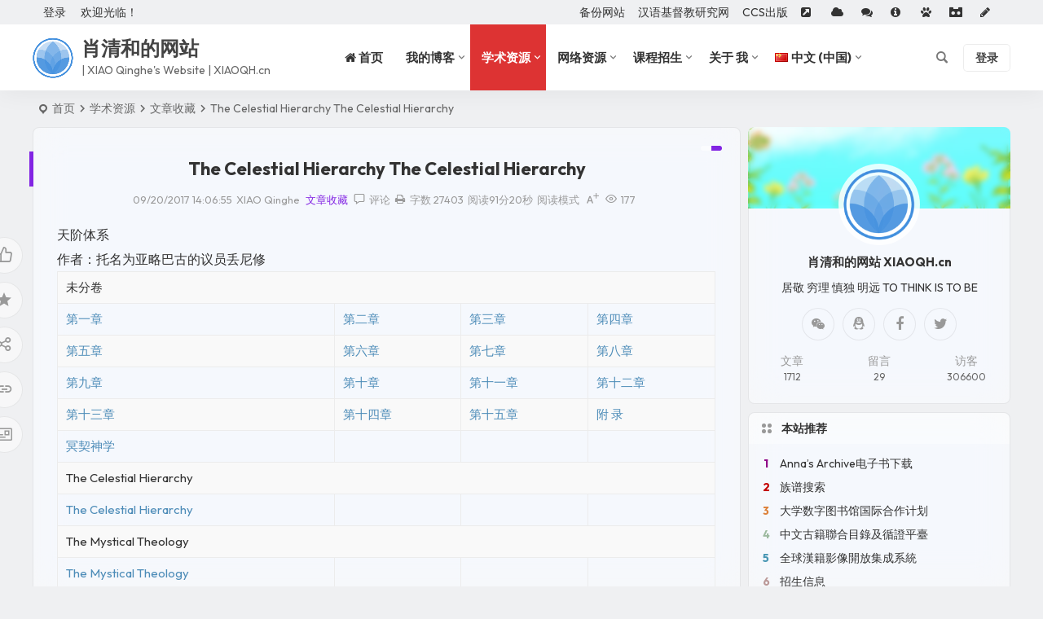

--- FILE ---
content_type: text/html; charset=UTF-8
request_url: https://xiaoqh.cn/3120.html
body_size: 91604
content:
<!DOCTYPE html><html lang="zh-CN"><head><meta charset="UTF-8" /><meta name="viewport" content="width=device-width, initial-scale=1.0, minimum-scale=1.0, maximum-scale=1.0, maximum-scale=0.0, user-scalable=no"><meta http-equiv="Cache-Control" content="no-transform" /><meta http-equiv="Cache-Control" content="no-siteapp" /><title>The Celestial Hierarchy The Celestial Hierarchy | 肖清和的网站</title><meta name="description" content="天阶体系" /><meta name="keywords" content="研究资源" /><meta property="og:type" content="acticle"><meta property="og:locale" content="zh-Hans" /><meta property="og:title" content="The Celestial Hierarchy The Celestial Hierarchy" /><meta property="og:author" content="XIAO Qinghe" /><meta property="og:image" content="" /><meta property="og:site_name" content="肖清和的网站"><meta property="og:description" content="天阶体系" /><meta property="og:url" content="https://xiaoqh.cn/3120.html" /><meta property="og:release_date" content="2017-09-20 14:06:55" /><link rel="icon" href="/wp-content/uploads/2023/11/G9JOBV.png" sizes="32x32" /><link rel="pingback" href="https://xiaoqh.cn/xmlrpc.php"><meta name='robots' content='max-image-preview:large' /><style id='wp-img-auto-sizes-contain-inline-css' type='text/css'>img:is([sizes=auto i],[sizes^="auto," i]){contain-intrinsic-size:3000px 1500px}
/*# sourceURL=wp-img-auto-sizes-contain-inline-css */</style><link rel='stylesheet' id='font-awesome-four-css' href='https://xiaoqh.cn/wp-content/plugins/font-awesome-4-menus/css/font-awesome.min.css' type='text/css' media='all' /><link rel='stylesheet' id='ppc-style-css' href='https://xiaoqh.cn/wp-content/plugins/password-protected-categories/assets/css/ppc.min.css' type='text/css' media='all' /><link rel='stylesheet' id='wp-audio-css' href='https://xiaoqh.cn/wp-content/cache/autoptimize/css/autoptimize_single_31a1231fb42b6e8dccd004880940e2f5.css' type='text/css' media='all' /><link rel='stylesheet' id='begin-style-css' href='https://xiaoqh.cn/wp-content/themes/begin/style.css' type='text/css' media='all' /><link rel='stylesheet' id='be-css' href='https://xiaoqh.cn/wp-content/cache/autoptimize/css/autoptimize_single_37ca750f335d861466cfbd781531cfa5.css' type='text/css' media='all' /><link rel='stylesheet' id='super-menu-css' href='https://xiaoqh.cn/wp-content/cache/autoptimize/css/autoptimize_single_ba9032b225a9574ff9658e04e1dcb3b7.css' type='text/css' media='all' /><link rel='stylesheet' id='dashicons-css' href='https://xiaoqh.cn/wp-includes/css/dashicons.min.css' type='text/css' media='all' /><link rel='stylesheet' id='fonts-css' href='https://xiaoqh.cn/wp-content/cache/autoptimize/css/autoptimize_single_fb8b82185b668d2c8a08ccc51363e1f1.css' type='text/css' media='all' /><link rel='stylesheet' id='sites-css' href='https://xiaoqh.cn/wp-content/cache/autoptimize/css/autoptimize_single_a3c96abe195de6d4c7bc01d226254e4a.css' type='text/css' media='all' /><link rel='stylesheet' id='highlight-css' href='https://xiaoqh.cn/wp-content/cache/autoptimize/css/autoptimize_single_310fa79a743487451e6b8c949189870c.css' type='text/css' media='all' /><link rel='stylesheet' id='custom-fonts-cn-css' href='https://fonts.loli.net/css2?family=Outfit:wght@100..900&#038;display=swap' type='text/css' media='all' /><link rel='stylesheet' id='prettify-normal-css' href='https://xiaoqh.cn/wp-content/cache/autoptimize/css/autoptimize_single_58a87a5a09c564d3260be3b04cfa577a.css' type='text/css' media='all' /><link rel='stylesheet' id='be-audio-css' href='https://xiaoqh.cn/wp-content/cache/autoptimize/css/autoptimize_single_cb354ffc9060749419a014398a8a6682.css' type='text/css' media='all' /> <script type="text/javascript" src="https://xiaoqh.cn/wp-includes/js/jquery/jquery.min.js" id="jquery-core-js"></script> <script type="text/javascript" src="https://xiaoqh.cn/wp-includes/js/jquery/jquery-migrate.min.js" id="jquery-migrate-js"></script> <script type="text/javascript" src="https://xiaoqh.cn/wp-content/themes/begin/js/jquery.lazyload.js" id="lazyload-js"></script> <link rel="canonical" href="https://xiaoqh.cn/3120.html" /> <script type="application/ld+json">{"@context": "https://schema.org","@type": "BreadcrumbList","itemListElement": [{"@type": "ListItem","position": 1,"name": "Home","item": "https://xiaoqh.cn/"},{"@type": "ListItem","position": 2,"name": "文章收藏","item": "https://xiaoqh.cn/study/texts/"},{"@type": "ListItem","position": 3,"name": "The Celestial Hierarchy The Celestial Hierarchy","item": "https://xiaoqh.cn/3120.html"}]}</script><style type="text/css">:root {--be-hover: #8224e3;--be-bg-m: #8224e3;--be-m-bg: #8224e3;--be-bg-blue-r: #8224e3;--be-bg-btn: #8224e3;--be-shadow-h: #8224e3;--be-bg-blue: #8224e3;--be-bg-cat: #8224e3;--be-bg-hd: #8224e3;--be-bg-ht: #8224e3;--be-bg-htwo: #8224e3;--be-bg-btn-s: #8224e3;--be-blue-top: #8224e3;--be-bg-ico: #8224e3;--be-bg-m: #dd3333;--be-bg-m-text: #dd3333;--be-m-bg: #dd3333;--be-bg-blue-r: #dd3333;}</style><style type="text/css">/*强制文章中图片居中显示*/
.single-content p img{margin: 0 auto;}

body, button, input, select, textarea {font-family: Outfit;}#tp-weather-widget .sw-card-slim-container {background-image: url(https://xiaoqh.cn/wp-content/themes/begin/img/default/captcha/y4.jpg)}</style><script async src="https://pagead2.googlesyndication.com/pagead/js/adsbygoogle.js?client=ca-pub-2116311532436989"
     crossorigin="anonymous"></script> </head><body class="wp-singular post-template-default single single-post postid-3120 single-format-aside wp-theme-begin bb4h glass blur"> <script>const SITE_ID = window.location.hostname;if (localStorage.getItem(SITE_ID + '-beNightMode')) {document.body.className += ' night';}</script> <div id="page" class="hfeed site nav-normal"><header id="masthead" class="site-header site-header-s"><div id="header-main" class="header-main top-nav-show"><nav id="header-top" class="header-top nav-glass"><div class="nav-top betip"><div id="user-profile"><div class="greet-top"><div class="user-wel">欢迎光临！</div></div><div class="login-reg login-admin"><div class="nav-set"><div class="nav-login"><div class="show-layer">登录</div></div></div></div></div><div class="nav-menu-top-box betip"><div class="nav-menu-top"><div class="menu-begin-top-container"><ul id="menu-begin-top" class="top-menu"><li id="menu-item-6578" class="menu-item menu-item-type-custom menu-item-object-custom menu-item-6578 mega-menu menu-max-col"><a target="_blank" href="https://xiaoqh.cc">备份网站</a></li><li id="menu-item-6233" class="menu-item menu-item-type-custom menu-item-object-custom menu-item-6233 mega-menu menu-max-col"><a target="_blank" href="https://chinesecs.cn">汉语基督教研究网</a></li><li id="menu-item-6626" class="menu-item menu-item-type-custom menu-item-object-custom menu-item-6626 mega-menu menu-max-col"><a target="_blank" href="https://ccspub.cc/">CCS出版</a></li><li id="menu-item-3368" class="menu-item menu-item-type-post_type menu-item-object-page menu-item-3368 mega-menu menu-max-col"><a href="https://xiaoqh.cn/link" title="友情链接"><i class="fa fa-external-link-square"></i><span class="fontawesome-text">   </span></a></li><li id="menu-item-6483" class="menu-item menu-item-type-post_type menu-item-object-page menu-item-6483 mega-menu menu-max-col"><a href="https://xiaoqh.cn/sites" title="网址收藏"><i class="fa fa-solid fa-cloud"></i><span class="fontawesome-text">  </span></a></li><li id="menu-item-5339" class="menu-item menu-item-type-post_type menu-item-object-page menu-item-5339 mega-menu menu-max-col"><a href="https://xiaoqh.cn/guestbook" title="给我留言"><i class="fa fa-comments"></i><span class="fontawesome-text">  </span></a></li><li id="menu-item-4779" class="menu-item menu-item-type-post_type menu-item-object-page menu-item-4779 mega-menu menu-max-col"><a href="https://xiaoqh.cn/about" title="关于本站"><i class="fa fa-info-circle"></i><span class="fontawesome-text">   </span></a></li><li id="menu-item-6488" class="menu-item menu-item-type-post_type menu-item-object-page menu-item-6488 mega-menu menu-max-col"><a href="https://xiaoqh.cn/paw" title="广播"><i class="fa fa-paw"></i><span class="fontawesome-text">  </span></a></li><li id="menu-item-6060" class="menu-item menu-item-type-taxonomy menu-item-object-category menu-item-6060 mega-menu menu-max-col"><a target="_blank" href="https://xiaoqh.cn/portal/" title="工作平台"><i class="fa fa-simplybuilt"></i><span class="fontawesome-text">  </span></a></li><li id="menu-item-6507" class="menu-item menu-item-type-custom menu-item-object-custom menu-item-6507 mega-menu menu-max-col"><a target="_blank" href="https://xiaoqh.cn/wp-admin/post-new.php"><i class="fa fa-pencil"></i><span class="fontawesome-text">   </span></a></li></ul></div></div></div></div></nav><div id="menu-container" class="be-menu-main menu-glass"><div id="navigation-top" class="navigation-top menu_c"><div class="be-nav-box"><div class="be-nav-l"><div class="be-nav-logo"><div class="logo-sites"> <a href="https://xiaoqh.cn/"> <span class="logo-small"><img class="begd" src="/wp-content/uploads/2023/11/logo1.png" style="width: 50px;" alt="肖清和的网站"></span> <span class="site-name-main"> <span class="site-name">肖清和的网站</span> <span class="site-description">| XIAO Qinghe&#039;s Website | XIAOQH.cn</span> </span> </a></div></div></div><div class="be-nav-r"><div class="be-nav-wrap"><div id="site-nav-wrap" class="site-nav-main" style="margin-right: 66px"><div id="sidr-close"><div class="toggle-sidr-close"></div></div><nav id="site-nav" class="main-nav nav-ace"><div id="navigation-toggle" class="menu-but bars"><div class="menu-but-box"><div class="heng"></div></div></div><div class="menu-begin-main-container"><ul id="menu-begin-main" class="down-menu nav-menu"><li id="menu-item-3375" class="menu-item menu-item-type-custom menu-item-object-custom menu-item-home menu-item-3375 mega-menu menu-max-col"><a href="https://xiaoqh.cn/"><i class="fa fa-home"></i><span class="fontawesome-text"> 首页</span></a></li><li id="menu-item-716" class="menu-item menu-item-type-taxonomy menu-item-object-category menu-item-has-children menu-item-716 mega-menu menu-max-col"><a href="https://xiaoqh.cn/blog/">我的博客</a><ul class="sub-menu"><li id="menu-item-717" class="menu-item menu-item-type-taxonomy menu-item-object-category menu-item-717 mega-menu menu-max-col"><a href="https://xiaoqh.cn/blog/diary/">日志记录</a></li><li id="menu-item-5470" class="menu-item menu-item-type-taxonomy menu-item-object-category menu-item-5470 mega-menu menu-max-col"><a href="https://xiaoqh.cn/blog/pic/">照片影像</a></li></ul></li><li id="menu-item-729" class="menu-item menu-item-type-taxonomy menu-item-object-category current-post-ancestor menu-item-has-children menu-item-729 mega-menu menu-max-col"><a href="https://xiaoqh.cn/study/">学术资源</a><ul class="sub-menu"><li id="menu-item-731" class="menu-item menu-item-type-post_type menu-item-object-page menu-item-731 mega-menu menu-max-col"><a href="https://xiaoqh.cn/research">研究资源</a></li><li id="menu-item-732" class="menu-item menu-item-type-post_type menu-item-object-page menu-item-732 mega-menu menu-max-col"><a href="https://xiaoqh.cn/links">学术链接</a></li><li id="menu-item-3878" class="menu-item menu-item-type-taxonomy menu-item-object-category menu-item-3878 mega-menu menu-max-col"><a href="https://xiaoqh.cn/study/ebooks/">电子书籍</a></li><li id="menu-item-1126" class="menu-item menu-item-type-taxonomy menu-item-object-category current-post-ancestor current-menu-parent current-custom-parent menu-item-1126 mega-menu menu-max-col"><a href="https://xiaoqh.cn/study/texts/">文章收藏</a></li></ul></li><li id="menu-item-3459" class="menu-item menu-item-type-taxonomy menu-item-object-category menu-item-has-children menu-item-3459 mega-menu menu-max-col"><a href="https://xiaoqh.cn/res/">网络资源</a><ul class="sub-menu"><li id="menu-item-3460" class="menu-item menu-item-type-taxonomy menu-item-object-category menu-item-3460 mega-menu menu-max-col"><a href="https://xiaoqh.cn/res/web/">建站资源</a></li><li id="menu-item-3461" class="menu-item menu-item-type-taxonomy menu-item-object-category menu-item-3461 mega-menu menu-max-col"><a href="https://xiaoqh.cn/res/media/">影音欣赏</a></li><li id="menu-item-3462" class="menu-item menu-item-type-taxonomy menu-item-object-category menu-item-3462 mega-menu menu-max-col"><a href="https://xiaoqh.cn/res/fun/">软件推介</a></li><li id="menu-item-3464" class="menu-item menu-item-type-taxonomy menu-item-object-category menu-item-3464 mega-menu menu-max-col"><a href="https://xiaoqh.cn/res/resources/">网盘资源</a></li></ul></li><li id="menu-item-6205" class="menu-item menu-item-type-taxonomy menu-item-object-category menu-item-has-children menu-item-6205 be-menu-code-cat menu-max-col-4"><a href="https://xiaoqh.cn/courses/">课程招生</a><ul class="sub-menu"><li id="menu-item-6301" class="menu-item menu-item-type-post_type menu-item-object-post menu-item-6301 mega-menu menu-max-col be-menu-shortcode"><a href="https://xiaoqh.cn/5765.html"><span class="be-menu-custom-title"><span class="be-menu-custom-title-ico"></span>招生信息</span><span class="show-menu-shortcode"></span></a><span class="menus-set-cat-box menu-only-btn"><span class="menus-set-cat-img menus-team-cat"><img alt="catimg" src="https://xiaoqh.cn/wp-content/uploads/2025/03/rj1.jpg"></span><span class="menus-set-cat-name-box menus-team-cat"><span class="menus-set-cat-name"><span class="be-menu-custom-title-but"><a href="https://xiaoqh.cn/5765.html" rel="bookmark">最新通知</a></span></span></span><span class="clear"></span></span><a class="menus-set-name-hide"><span class="clear"></span></a></li></ul></li><li id="menu-item-6036" class="menu-item menu-item-type-taxonomy menu-item-object-category menu-item-has-children menu-item-6036 mega-menu menu-max-col"><a href="https://xiaoqh.cn/me/">关于 我</a><ul class="sub-menu"><li id="menu-item-723" class="menu-item menu-item-type-taxonomy menu-item-object-category menu-item-has-children menu-item-723 mega-menu menu-max-col"><a href="https://xiaoqh.cn/me/cv/">我的简历</a><ul class="sub-menu"><li id="menu-item-6206" class="menu-item menu-item-type-custom menu-item-object-custom menu-item-6206 mega-menu menu-max-col"><a target="_blank" href="https://en.phil.pku.edu.cn/people/faculty/studies/26zxxyw531944.htm">CV en</a></li></ul></li><li id="menu-item-721" class="menu-item menu-item-type-taxonomy menu-item-object-category menu-item-721 mega-menu menu-max-col"><a href="https://xiaoqh.cn/me/conferences/">学术活动</a></li><li id="menu-item-722" class="menu-item menu-item-type-taxonomy menu-item-object-category menu-item-has-children menu-item-722 mega-menu menu-max-col"><a href="https://xiaoqh.cn/me/articles/">我的论文</a><ul class="sub-menu"><li id="menu-item-6207" class="menu-item menu-item-type-custom menu-item-object-custom menu-item-6207 mega-menu menu-max-col"><a target="_blank" href="https://pku.academia.edu/QingheXIAO">@Academia</a></li></ul></li></ul></li><li id="menu-item-6644" class="pll-parent-menu-item menu-item menu-item-type-custom menu-item-object-custom current-menu-parent menu-item-has-children menu-item-6644 mega-menu menu-max-col"><a href="#pll_switcher"><img src="[data-uri]" alt="" width="16" height="11" style="width: 16px; height: 11px;" /><span style="margin-left:0.3em;">中文 (中国)</span></a><ul class="sub-menu"><li id="menu-item-6644-zh" class="lang-item lang-item-203 lang-item-zh current-lang lang-item-first menu-item menu-item-type-custom menu-item-object-custom menu-item-6644-zh"><a href="https://xiaoqh.cn/3120.html" hreflang="zh-CN" lang="zh-CN"><img src="[data-uri]" alt="" width="16" height="11" style="width: 16px; height: 11px;" /><span style="margin-left:0.3em;">中文 (中国)</span></a></li><li id="menu-item-6644-en" class="lang-item lang-item-270 lang-item-en no-translation menu-item menu-item-type-custom menu-item-object-custom menu-item-6644-en"><a href="https://xiaoqh.cn/en/home" hreflang="en-US" lang="en-US"><img src="[data-uri]" alt="" width="16" height="11" style="width: 16px; height: 11px;" /><span style="margin-left:0.3em;">English</span></a></li></ul></li></ul></div></nav><div class="clear"></div><div class="sidr-login"><div class="mobile-login-point"><div class="mobile-login-author-back"><img src="/wp-content/themes/begin/img/default/options/user.jpg" alt="bj"></div></div></div></div></div> <span class="nav-search"></span><div class="be-nav-login-but betip"><div class="menu-login-box"> <span class="menu-login menu-login-btu nav-ace"><div id="user-profile"><div class="greet-top"><div class="user-wel">欢迎光临！</div></div><div class="login-reg login-admin"><div class="nav-set"><div class="nav-login"><div class="show-layer">登录</div></div></div></div></div> </span></div></div></div></div><div class="clear"></div></div></div></div></header><div id="search-main" class="search-main"><div class="search-box fadeInDown animated"><div class="off-search-a"></div><div class="search-area"><div class="search-wrap betip"><div class="search-tabs"><div class="search-item searchwp"><span class="search-wp">站内</span></div><div class="search-item searchbaidu"><span class="search-baidu">百度</span></div><div class="search-item searchgoogle"><span class="search-google">谷歌</span></div><div class="search-item searchbing"><span class="search-bing">必应</span></div><div class="search-item searchsogou"><span class="search-sogou">搜狗</span></div><div class="search-item search360"><span class="search-360">360</span></div></div><div class="clear"></div><div class="search-wp tab-search searchbar"><form method="get" id="searchform-so" autocomplete="off" action="https://xiaoqh.cn/"> <span class="search-input"> <input type="text" value="" name="s" id="so" class="search-focus wp-input" placeholder="输入关键字" required /> <button type="submit" id="searchsubmit-so" class="sbtu"><i class="be be-search"></i></button> </span><div class="clear"></div></form></div><div class="search-baidu tab-search searchbar"> <script>function g(formname) {
						var url = "https://www.baidu.com/baidu";
						if (formname.s[1].checked) {
							formname.ct.value = "2097152";
						} else {
							formname.ct.value = "0";
						}
						formname.action = url;
						return true;
					}</script> <form name="f1" onsubmit="return g(this)" target="_blank" autocomplete="off"> <span class="search-input"> <input name=word class="swap_value search-focus baidu-input" placeholder="百度一下" /> <input name=tn type=hidden value="bds" /> <input name=cl type=hidden value="3" /> <input name=ct type=hidden /> <input name=si type=hidden value="xiaoqh.cn" /> <button type="submit" id="searchbaidu" class="search-close"><i class="be be-baidu"></i></button> <input name=s class="choose" type=radio /> <input name=s class="choose" type=radio checked /> </span></form></div><div class="search-google tab-search searchbar"><form method="get" id="googleform" action="https://cse.google.com/cse" target="_blank" autocomplete="off"> <span class="search-input"> <input type="text" value="" name="q" id="google" class="search-focus google-input" placeholder="Google" /> <input type="hidden" name="cx" value="005077649218303215363:ngrflw3nv8m" /> <input type="hidden" name="ie" value="UTF-8" /> <button type="submit" id="googlesubmit" class="search-close"><i class="cx cx-google"></i></button> </span></form></div><div class="search-bing tab-search searchbar"><form method="get" id="bingform" action="https://www.bing.com/search" target="_blank" autocomplete="off" > <span class="search-input"> <input type="text" value="" name="q" id="bing" class="search-focus bing-input" placeholder="Bing" /> <input type="hidden" name="q1" value="site:xiaoqh.cn"> <button type="submit" id="bingsubmit" class="sbtu"><i class="cx cx-bing"></i></button> </span></form></div><div class="search-sogou tab-search searchbar"><form action="https://www.sogou.com/web" target="_blank" name="sogou_queryform" autocomplete="off"> <span class="search-input"> <input type="text" placeholder="上网从搜狗开始" name="query" class="search-focus sogou-input"> <button type="submit" id="sogou_submit" class="search-close" onclick="check_insite_input(document.sogou_queryform, 1)"><i class="cx cx-Sougou"></i></button> <input type="hidden" name="insite" value="xiaoqh.cn"> </span></form></div><div class="search-360 tab-search searchbar"><form action="https://www.so.com/s" target="_blank" id="so360form" autocomplete="off"> <span class="search-input"> <input type="text" placeholder="360搜索" name="q" id="so360_keyword" class="search-focus input-360"> <button type="submit" id="so360_submit" class="search-close"><i class="cx cx-liu"></i></button> <input type="hidden" name="ie" value="utf-8"> <input type="hidden" name="src" value="zz_xiaoqh.cn"> <input type="hidden" name="site" value="xiaoqh.cn"> <input type="hidden" name="rg" value="1"> <input type="hidden" name="inurl" value=""> </span></form></div><div class="clear"></div><div class="search-hot-main"><div class="recently-searches"><h3 class="searches-title recently-searches-title">热门搜索</h3><ul class="recently-searches"><li class="search-item"><a href="https://xiaoqh.cn/?s=on">on</a></li><li class="search-item"><a href="https://xiaoqh.cn/?s=Admin/login">Admin/login</a></li><li class="search-item"><a href="https://xiaoqh.cn/?s=about.php">about.php</a></li><li class="search-item"><a href="https://xiaoqh.cn/?s=北大">北大</a></li><li class="search-item"><a href="https://xiaoqh.cn/?s=佛教">佛教</a></li></ul></div></div><div class="clear"></div></div></div></div><div class="off-search"></div></div><nav class="bread"><div class="be-bread"><div class="breadcrumb"><span class="seat"></span><span class="home-text"><a href="https://xiaoqh.cn/" rel="bookmark">首页</a></span><span class="home-text"><i class="be be-arrowright"></i></span><span><a href="https://xiaoqh.cn/study/">学术资源</a></span><i class="be be-arrowright"></i><span><a href="https://xiaoqh.cn/study/texts/">文章收藏</a></span><i class="be be-arrowright"></i><span class="current">The Celestial Hierarchy The Celestial Hierarchy</span></div></div></nav><div id="content" class="site-content site-no-roll"><div class="like-left-box fds"><div class="like-left fadeInDown animated"><div class="sharing-box betip" data-aos="zoom-in"> <a class="be-btn-beshare be-btn-like use-beshare-like-btn" data-count="" rel="external nofollow"> <span class="sharetip bz like-number"> 点赞 </span><div class="triangle-down"></div> </a> <span class="favorite-box show-layer"><a class="be-btn-beshare no-favorite" rel="external nofollow"><span class="like-number sharetip bz">登录收藏</span><div class="triangle-down"></div></a></span> <a class="be-btn-beshare be-btn-share use-beshare-social-btn" rel="external nofollow" data-hover="分享"><div class="arrow-share"></div></a> <span class="post-link">https://xiaoqh.cn/3120.html</span> <a class="tooltip be-btn-beshare be-btn-link be-btn-link-b use-beshare-link-btn" rel="external nofollow" onclick="myFunction()" onmouseout="outFunc()"><span class="sharetip bz copytip">复制链接</span></a> <a class="tooltip be-btn-beshare be-btn-link be-btn-link-l use-beshare-link-btn" rel="external nofollow" onclick="myFunction()" onmouseout="outFunc()"><span class="sharetip bz copytipl">复制链接</span></a> <a class="be-btn-beshare be-share-poster use-beshare-poster-btn" rel="external nofollow" data-hover="海报"><div class="arrow-share"></div></a></div></div></div><div id="primary" class="content-area"><main id="main" class="be-main site-main code-css" role="main"><article id="post-3120" class="post-item post ms"><header class="entry-header entry-header-c"><h1 class="entry-title">The Celestial Hierarchy The Celestial Hierarchy</h1></header><div class="entry-content"><div class="begin-single-meta begin-single-meta-c"><span class="single-meta-area"><span class="meta-date"><a href="https://xiaoqh.cn/date/2017/09/20/" rel="bookmark" target="_blank"><time datetime="2017-09-20 14:06:55">09/20/2017 14:06:55</time></a></span><span class="meta-author"><a href="https://xiaoqh.cn/author/heiland/" rel="author"><i class="meta-author-avatar">XIAO Qinghe</i><div class="meta-author-box"><div class="arrow-up"></div><div class="meta-author-inf load"> <a class="meta-author-url" href="https://xiaoqh.cn/author/heiland/" rel="author"></a><div class="meta-author-inf-area"><div class="meta-inf-avatar"> <img alt='XIAO Qinghe' src='https://xiaoqh.cn/wp-content/uploads/2025/06/1_avatar-96x96.png' class='avatar avatar-96 photo' height='96' width='96'></div><div class="meta-inf-name"> XIAO Qinghe</div><div class="show-the-role"><div class="the-role the-role1 ease">管理员</div></div><div class="follow-btn"><a href="javascript:;" class="show-layer addfollow be-follow">关注</a></div><div class="meta-inf-area"><div class="meta-inf meta-inf-posts"><span>1727</span><br />文章</div><div class="meta-inf meta-inf-fans"><span>0</span><br />粉丝</div><div class="clear"></div></div></div></div><div class="clear"></div></div> </a></span><span class="meta-cat"><a href="https://xiaoqh.cn/study/texts/" rel="category tag">文章收藏</a></span><span class="comment"><a href="https://xiaoqh.cn/3120.html#respond"><i class="be be-speechbubble ri"></i><span class="comment-qa"></span><em>评论</em></a></span><span class="views"><i class="be be-eye ri"></i>177</span><span class="print"><a href="javascript:printme()" target="_self" title="打印"><i class="be be-print"></i></a></span><span class="word-time"><span class="word-count">字数 27403</span><span class="reading-time">阅读91分20秒</span></span><span class="reading-open">阅读模式</span><span class="fontadd"><i class="dashicons dashicons-editor-textcolor"></i><i class="xico dashicons dashicons-plus-alt2"></i></span></span></div><span class="reading-close"></span><span class="s-hide" title="侧边栏"><span class="off-side"></span></span><div class="single-content more-content more-area"><div id="headlink"></div><div id="title"><a name="articletitle"></a>天阶体系</div><div id="info">作者：托名为亚略巴古的议员丢尼修</div><table class="acss" border="0" cellspacing="1" cellpadding="3" align="center"><tbody><tr><td class="vcss" colspan="4">未分卷</td></tr><tr><td class="ccss"><a href="http://www.jidujiao.com/shuku/files/article/fulltext/0/717.html#19103">第一章</a></td><td class="ccss"><a href="http://www.jidujiao.com/shuku/files/article/fulltext/0/717.html#19105">第二章</a></td><td class="ccss"><a href="http://www.jidujiao.com/shuku/files/article/fulltext/0/717.html#19110">第三章</a></td><td class="ccss"><a href="http://www.jidujiao.com/shuku/files/article/fulltext/0/717.html#19113">第四章</a></td></tr><tr><td class="ccss"><a href="http://www.jidujiao.com/shuku/files/article/fulltext/0/717.html#19115">第五章</a></td><td class="ccss"><a href="http://www.jidujiao.com/shuku/files/article/fulltext/0/717.html#19116">第六章</a></td><td class="ccss"><a href="http://www.jidujiao.com/shuku/files/article/fulltext/0/717.html#19118">第七章</a></td><td class="ccss"><a href="http://www.jidujiao.com/shuku/files/article/fulltext/0/717.html#19120">第八章</a></td></tr><tr><td class="ccss"><a href="http://www.jidujiao.com/shuku/files/article/fulltext/0/717.html#19122">第九章</a></td><td class="ccss"><a href="http://www.jidujiao.com/shuku/files/article/fulltext/0/717.html#19123">第十章</a></td><td class="ccss"><a href="http://www.jidujiao.com/shuku/files/article/fulltext/0/717.html#19125">第十一章</a></td><td class="ccss"><a href="http://www.jidujiao.com/shuku/files/article/fulltext/0/717.html#19126">第十二章</a></td></tr><tr><td class="ccss"><a href="http://www.jidujiao.com/shuku/files/article/fulltext/0/717.html#19128">第十三章</a></td><td class="ccss"><a href="http://www.jidujiao.com/shuku/files/article/fulltext/0/717.html#19130">第十四章</a></td><td class="ccss"><a href="http://www.jidujiao.com/shuku/files/article/fulltext/0/717.html#19132">第十五章</a></td><td class="ccss"><a href="http://www.jidujiao.com/shuku/files/article/fulltext/0/717.html#19134">附 录</a></td></tr><tr><td class="ccss"><a href="http://www.jidujiao.com/shuku/files/article/fulltext/0/717.html#19136">冥契神学</a></td><td class="ccss"></td><td class="ccss"></td><td class="ccss"></td></tr><tr><td class="vcss" colspan="4">The Celestial Hierarchy</td></tr><tr><td class="ccss"><a href="http://www.jidujiao.com/shuku/files/article/fulltext/0/717.html#19142">The Celestial Hierarchy</a></td><td class="ccss"></td><td class="ccss"></td><td class="ccss"></td></tr><tr><td class="vcss" colspan="4">The Mystical Theology</td></tr><tr><td class="ccss"><a href="http://www.jidujiao.com/shuku/files/article/fulltext/0/717.html#19145">The Mystical Theology</a></td><td class="ccss"></td><td class="ccss"></td><td class="ccss"></td></tr></tbody></table><div class="chaptertitle"><a name="19103"></a>未分卷 第一章</div><div class="chaptercontent">    天上圣品等级</p><p>第一章</p><p>每一道神意的光照，虽然以纷披的式样，由爱心放射到它预想中的对象，却始终是单一的。不但这样；它又把所照耀的都结合起来。</p><p>“各样美善的恩赐和各样全备的赏赐，都是从上头来的，从众光之父那里降下来的”（雅1：17）。并且每一道从天父那里来照亮我们的光，不但是祂美善的赏赐，也以统一力叫我们还元到更高灵性的地步，归向于使我们凝合的圣父所造成的合一，达于像神一样的纯诚。因为万有都是本于祂，归于祂，如圣言所说（罗11：36）。</p><p>我们应当求告耶稣，圣父之光，“那照亮一切生在世上的人”（约1：9）的真光，“我们藉着祂得以进到父面前”（罗5：2；弗2：18）父是光的大源。愿我们尽可能追怀到我们先人在最神圣的言语中所传留下来的光耀，得见那言语中为了教育我们而象征地表现出来的天上诸位圣品等级。当我们以不属尘世的，无惊慌的心眼，从最神圣的父领受了这元始的和超元始的光明的赏赐——它以模式和象征向我们显现那些最有福的天使的圣品等级——之时，愿我们由这种光明的赏赐再归至它独一的光荣。因为这光永不失掉它自己固有的统一；虽然它在射出来将它所照顾的人良善地加以教导和结合时颇见繁复增加，但它永在自己里一致不变，亦不改其坚固的中心；同时也按着那些瞻仰这光之人的各自能力，来提高他们使其依遵光本身结合的一体，都联合而为一。因为神的光线为了神圣教育的目的，必须以五颜六色的幔子包将起来，并按圣父的预想得到合乎我们本性的布置，否则就不能光照我们。</p><p>因此，当主设立圣事时，派定我们最圣洁的圣品等级，因为祂认它配能效法天上的圣品等级，又用物质的状式和身体的形相，来描出非物质的圣品等级。这是要领我们尽可能地从那些圣像进入那种非象征，非形式的奥秘意象。因为我们的悟性只能用物质相宜的事，引导升至那非物质的和沉思的天上圣品等级，即是，拿有形物的美丽作为无形壮容的照相，并且以感官所嗅的馨香作为灵恩的符号，以物质的光线作为非物质的照明，更有那些详细的圣训代表内心沉思的筵宴，又有此地的品职等级代表关于神事的和谐与秩序；圣餐也代表着参预耶稣（林前10：16）。还有别的恩赐，为天上众灵所超自然地领受的，我们是必须用象征来领受。</p><p>因此，为了使我们尽我们能量得以神圣化之故，那作为诸种圣秘的第一典制者，由祂对人所施的爱，向我们显明天上的圣品等级，并成立我们的圣品等级，使我们尽其所能去效法他们的圣品，作为他们的同事，与他们共敬拜主。祂在祂所感化的圣言中以感官的形状描写天上众灵，好引导我们由感官的事到达灵性的事，由神圣象征到达天上圣品等级的纯一崇世高。</p></div><div class="chaptertitle"><a name="19105"></a>未分卷 第二章</div><div class="chaptercontent">    第二章</p><p>虽然圣经用不相似的象征表现关于神和天上诸事，但那些事仍有适宜的表现。</p><p>我想，首先应当陈说各圣品等级的职权，及其施行如何使其徒伴有福。第二，应当祝颂天上诸圣品等级，照着圣言中所叙述的那样。之后，我们要遵依圣言，说出这些圣言用怎样的神圣形相来描写他们的地位，并由这一类的表象，我们得被引领到达何种纯一的真理，好叫我们不致像那些粗俗的人，妄以为天上那些像上帝样的众灵不过是四足的走兽（结1：7），是多副面孔的活物（结1：6），或是牛样的笨拙，或是狮子般的悍戾（结1：10），或者仿佛老鹰钩状的脸，或者全身禽羽。那些粗俗人想像天上真有一种烈火的轮，也有物质的宝座，以便神王坐席（但7：9）；或又想像有五颜六色的马，和手拿枪矛的军队元帅；并且圣言还用许多其它的象征，来教训我们明白真相的，却都为俗人所误解。</p><p>其实圣言借用许多诗意的寓喻，来表示无形的圣事，这样，使可适合我们的智能，就是用一个与那智能相配的教育方法，好使圣经的教训合于我们的心量。</p><p>但或有人以为他应当接受那些神圣文句，为了单纯的存在物总是看不见的，其性格是不可知的；他又以为圣言中对圣洁众灵的写喻是不配的，只是一种拙劣地描写天使名称的方法吧了。那人或者更说，当神学家用身体的表象来说明无身体者的时候，他们应当从我们所最敬重最高存在体，来适当地表示他们，而不应当拿地上那些下流东西的种种形状，套在天上那些上帝样的单纯本质上。这样，也许更可领我们得到教益，而不会用很不相同的寓言去污辱那些超世间的启示。他以为这种说法不免把那些神性的有权者加以轻蔑，并且这种不虔敬的语调也把我们的心性给迷惑了。或者那人又会想到有狮群马队拥挤天庭，有牛类哞声在颂赞主，更有羽族飞禽以及不体面的其它生物；还有在圣言里由不同的譬喻所描写的事。这些也似乎被称做一种解释，但实近乎荒谬的，有害的，并且过分情欲的。</p><p>但是照我个人的意见，真理的研讨足以表证着圣言在描摹天上众灵时有最神圣的智慧，因为它以先见顾到两方面，一面不对神性的有权者加以伤损，一面也不使我们陷溺于那些卑鄙而轻贱的情欲。我们可以说，经上拿形状归于无形状的缘故，不但是为了我们的能力无法立即提高，来寻思那些理智的事，并需要适合我们本性的教训，把那些无形状的，超自然的沉思构象，用形相提供到我们意念中；并且更为了就这奥妙的圣言而言，遮覆着不可言喻的神圣的奇谜，是很适合的，这样，可将这些事从许多人藏起来，因为人原不都是圣洁的。而且照着圣言，知识也不属于众人（参林前8：7）。但若有人责怪那些描叙，说是不配的，并称世人以应归厌弃的形状来表示上帝样和最圣洁的众灵，乃是可耻之事，我们的答覆是：上帝显现的方法有二：</p><p>一个是很自然地，用一些与圣事类似的样式来代表；另一个却是用全然不近似的，也非适合的词汇来反衬真相。诚然，启示圣言的神秘教训，时常颂扬那超本体的，最有福的上帝为“道”（约1：1），为“智慧”（诗136：5），为“自存”（出3：14）。这样来表出祂适当神性的理性和智慧，并且表明祂是存在的本身，又是万有存在的大原。圣言也称述其为“光”（约1：4），为“生命”（约14：6）。这些神圣描摹，诚然是可敬的，也似乎胜过物质的形像，可是它们仍不足以反映上帝的超绝性。因为祂原是超乎一切存在物和生命；不只没有什么光明可以形容祂的品性，甚至每一句话，每一概念，都无从表明祂的样式。</p><p>所以有时圣言亦以差异（或消极）的说法来超然地颂赞祂为看不见的（提前6：16），无限的（诗145：13），不可理会的（罗11：33）。它们所指明的，不是“是什么”，而毋宁是“不是什么”。</p><p>用这种说法来描写神性品质，我觉得更为适宜。因为，正如秘密的圣品传统所教导的，我们所叙述的，是祂与所有受造物完全不同，我们无从知道它的超本性，不可想象的，和说不出的无可界定性。那么，既然关于神事的否定表示是真实的，而肯定的表示是不恰当的，所以用不相似的描摹来说明关于不可见的事，是更适合于表示那种隐藏而不可言说的奥秘。这样，圣言描摹天上各级职位时所用不相似的外貌，并不算是凌辱他们，毋宁尊敬他们兼且彰显他们为超自然的，胜过一切物质的东西。我想凡明白事理的人没有不认为那些不相似的象征，比之相仿的象征更能提炼我们的心思。因为用较辉煌的形象表示天上的事物，每不免要带坏我们，叫我们想到天上诸存在体具有黄金的外貌，或者像一类人全身精采，恍如闪电，面貌姣美，穿着透明的衣服，发出不致害人的火焰等等在上帝的道理所用的相似形相，来描状天上诸般灵体。</p><p>所以，为了免使世人冤枉地料想那些灵体，只不过具有美丽的外貌，此外更无崇高的品质，我们虔诚的神学家们，以其卓绝的智慧，苦心孤诣地用了非同类的象征，来含混表示他们；这样，便不容我们从物质方面构成卑陋的造象，却要由不相类似的象征，激刺我们灵魂毅然向上。因为，倘以为天上神性者是好像这样卑陋的东西，乃是全然不对的，也是违反真相的。不过我们必须牢记，世上的存在物中，不有一个不带着多少美丽，正如圣言所肯定的，说：“上帝一切所造的都甚美好”（创1：31）。</p><p>因为，明达的人和智识份子，可能从万事静思，好意地用物质的事去表明上文所说那些不相类似的类似；因为理智的构想与那专靠感官者不同。例如，非理性受造物的怒气是从情欲发生，它们的动作充满无理取闹。但是论到明达的人，他们的怒气必与寻常的不同，据我的判断，那是表示他们的丈夫气慨和决心毅力，效法上帝的恒久刚强。关于欲望也是一样：就非理性的生物而言，欲望是一种无远见的，唯物性的感情，发自本能的冲动，或耽于流变的事物，娴于肉体活动，使全部生机沦作肉感的奴隶。然而，当我们用不相类似的类似说法，将欲望归于明达的人之时，我们就须认为所谓欲望，乃指对那超绝言语思想的纯灵界之追求，也是对超然纯洁而无欲的沉思之坚决切慕，并爱在清洁与大荣耀中，作永恒而属灵的团契，且在那里永驻美化的仪容，而且所谓“放浪”，我们应当转译之为他们坚固不移和不可抗的渴望，要求取得神性的美，和追求真正可欲者的全部趋向。论到非理性的禽兽或无感官的物类，我们很适宜地称它们的无理性和乏缺感性为理性与感性之被剥夺。论到那些非物质的和明智的存在体，我们无误地承认他们既是天上的群伦，乃超过我们常变的和肉体的理性，和我们那属地的感觉，就是非物质界的灵体所不累及。所以人拿最不荣誉的物质的几分去描摹天上的诸存在体，不可当作太不应该的事，因为物质本身既是从那“真美”所发生的，所以在它全部范围内，都有精神界之美好的某些回响。世人可藉这些暗示而被引到那些非物质的模型。但是，如上文所说的，我们必须以不同的方式去领悟那些类似，不是同一地，却是和谐而适当地去观照那些灵性和感性事物的特殊性格。</p><p>我们发见诸位神秘的神学家，在其解释圣书，不但用这种描摹来表示天上诸位天使，而且有时也这样来表示上帝本身。他们有时本着尊崇的想像，赞美主为“公义的日头”（玛4：2），为“天发亮时，晨星在人们心里出现”（彼后1：19），为照射属灵辉煌而不能遮掩的光（约1：5）。又有时借通常的现象，称主为发出无害的烈焰之火（出3：2），为那赐丰满生命的水（约7：38），这水象征地流入人的体内，就以破竹之势涌发为长江大河。又有时则借最微小的物，如芬芳扑鼻的香膏（歌1：3），或如房角石（弗2：20）。他们也用兽类的形像披在主的外身，形容其有雄狮或大豹的特质；又说祂必要作一只金钱豹，一个冲击的母熊（何13：7，8）。但让我再加一句：还有似乎最不名誉的丑类。却被有名的神学家们拿来，即以昆虫的形状作比拟（诗22：6）。</p><p>这样，所有灵慧的专家们，和奇秘的灵感的解释者，无非在教训人，要把最污秽和最不恭敬的一切都从最圣洁者分别出来。他们看中不相类似的叙述，好叫神圣的事不容易被污俗的事所攀及，而那些勤敏思考神圣图像的人，不会信任这些象征，把它当作真理。这样，那些启示真理的否定方式，和那些用最低微的事物去表示与其相左的比较，都是敬崇了神圣的事。由此之故，他们即使用了不相类似的，与天上众灵相左的比喻，来描摹天上众灵，也不算是荒谬。因为，倘使描摹天使的图像不是残缺错误，而打击了我们，则我们也许为了畏难而不难进打探究，对圣事作仔细准确的寻求了。反之，那些歧违的表象却使我们心有未安，惊醒我们排弃物质的企慕，叫我们经由有形的事物上升达于超世间的意义。</p><p>关于圣经上对诸圣天使所用的一些物质的和相反的表示，我们在这里已讨论够了。其次，我们必须明订所谓圣品等级本身究是什么，并且那些承受圣品等级的人有什么益处。但愿基督领导这番讨论，因为（若这样说是合理的）祂是我的主，也是所有圣品教义的灵源。但是，我儿啊，你应当遵照我们的圣品等级传统法规，虔诚地聆听这些虔诚说出的话，并由研究上帝的默示而自己得默示。当你在心内的深密处包藏神圣的事时，切须保卫它们，免得尘俗的群众抢去；这与圣言所说不许“把珍珠丢在猪前”（太7：6）的意思一模一样，即是指那些莹净的，发光的，美丽无比的，属灵的珍珠。</p></div><div class="chaptertitle"><a name="19110"></a>未分卷 第三章</div><div class="chaptercontent">    第三章</p><p>圣品等级是什么？它于我们有什么益处？</p><p>照我的意见，圣品等级是一种神圣职位，是一种知识，也是一宗尽能可地使人与上帝的样式相似的行为，即引人至蒙受上帝所施的光照，而得渐渐酷似上帝。神性的美丽既属单纯的，良善的，而为成全完备的资源，所以全然没有什么不相类似之点。祂把自己的光分给别个，照着各别之所应得，并以最神圣的参加，使享受者各按同样的和谐比例，得以完全。</p><p>所以圣品阶级的目的是在使人仿效上帝，而与祂合一，并奉祂为一切神圣知识和行动的师尊；它既面对着上帝最神圣的美丽而不退缩，就照着各自的可能使其受祂的打印，并使它的乐队得以完全，成为神的形像，作为澄净而无瑕疵的镜子，能领受那元始的光明和神性的荣耀。它既虔敬地充满着上帝所约定给它的光辉，就遵照上帝的指示，丰盛地把这光辉普照到后辈身上。在施行加入典礼时，主礼者和受礼者，都不许在演习圣事上逾越那关于他们各自职分的圣规。倘若他们愿望得着那成圣的荣华，并虔敬地顾念这点，效法各位圣洁灵体的榜样，他们便不许稍存别样的心。所以，所谓圣品制度，乃指一种完全神圣的职位，即是“神性美”的造像。它祭司的礼仪，是拿从圣品长得来的次序和智慧来表演着它自己所受光照的奥秘仪节，而它自己也尽可能地与它的创制者相同。</p><p>凡蒙召加入圣品制度的，其所得到的完全，是在各按自己的尺度去效法上帝（弗5：1）。并且照圣经说，最神性的恩惠，他要成为与上帝同工的（林前3：9）并在自己身上显出上帝的能力。圣品等级的规定是：有人被洁净，也有的叫人洁净（诗51：9，13）；有人蒙光照，也有的去照亮人（诗119：18，130）；有人被成全了，也有的使人成全。这样，各人以各自的方式，成就了对上帝的效法。上帝的福祉，按照人所常说的话，是纯一不二的（申6：4），且充满着永恒的光（约12：46）；是完全的，不需要什么使祂完全的事，也能使人清洁的，有光耀的，完善的。我们更可说上帝的福祉本身是神圣的洁净，是光耀，是完全；不，超乎洁净，超乎光耀，超绝完全的自我完全；祂虽是每一圣品等级的本原，但是非常优越，高出一切圣事之上。</p><p>所以我想那些被洁净者，应当到达十分纯全的地步，丝毫没有玷污；那些被光照者，应当满有神性的光，而受领导惯作清心的沉思；而那些受成全者，应当从凡夫俗子隔离，并分享那能使人完全的知识。</p><p>至于那些使人洁净的，应当从他们丰满的洁净，把自己的圣洁分给别人；那些照亮人的，既具有透明的才智，而其任务即在自己受光和分给别人以光，他们既然充满着圣洁的喜乐，就应当按照自己流溢的光，拿它分给那配得这光的人。那些使人成全的，既然擅长施教，就应当取那悟得非常奥妙的圣者之学，导人得到完全。这样，圣品制度中每一等级，无不照着自己的程度，被领带至与神合作，即是，由神恩和天赐的能力，成就那些自然地或超自然地属于神性的事。这些事都是由上帝超本质地做成的，并在圣品等级中所表现给我们的，意在引领凡爱上帝的都来效法。</p></div><div class="chaptertitle"><a name="19113"></a>未分卷 第四章</div><div class="chaptercontent">    第四章</p><p>“天使”这一名称具有什么意义？</p><p>照我看来，圣品等级的本质已充分地说明了。次一步，我们应来赞扬诸天使的圣品制度，并应藉超世间的眼光来深沉考虑他们在圣经中的一些神圣造像。这样，我们可透过这些神秘表象，得被带领上达他们那种最与神相似的单纯，并用应有的敬虔，来颂赞圣品学识的创作者，和感谢诸般奥秘的渊源。但是首先我必须宣说这条真理，即是那超本质的上帝之所以设定受造物的本性，叫它们出生于世界，是出于祂的善意。那作万有的本原和超越一切的良善，其特征是在呼召所有受造物，都按照所预定给各级存在的能量，来参加到祂里面。万有都分享着那从超本质的神和创造万有的主宰里所涌出的眷顾。因为它们若不曾参预万有的本质和根源，就不会得存在。所以即使无生命的物类，也可单凭它们的存在而参预了神的眷顾。因为万有的存在就是那超乎一切存在的神性本身。有生的物类则参预在那超乎一切生命的赐予生命大能者之中。理性类和悟性类则参预在那超乎一切理性和悟性的自我完全与超卓完全的智慧之中。那么，很显然地，那些在较多方面参预于祂之中的存在物，即较接近地环绕着祂。</p><p>所以，天上存在着的圣洁诸位，其所参预的上帝恩赐，必更高于那些只有存在的物类，或非理性的生物，或像我们这样的理性动物。他们既以神的形像刻印在自己的资质上，绝无尘世之想，专心仰望上帝，力求使自己的灵性一如上帝的范型，就很自然地与上帝有更敏捷的交通，为了他们是与祂十分接近，而又经常向上升腾。他们因受了上帝那种永不动摇的爱之热力，乃被吸引提高。他们也接受那元始的，绝无物质夹杂的光照。由于这些权益之享受，所以他们的生命成为全然属灵的了。那么，这些天上众灵，优先地，多方地，与上帝交通，并且优先地，多方地，发挥上帝隐藏的奥秘。所以他们出类拔萃地配得天使的名称，为了神的光照优先地临到他们，并透过他们，这意外的启示才来到我们。正如上帝的圣言所肯定的，“律法是藉天使而赐给的”（加3：19）。天使又在律法以前，律法以后，引导我们着名的列祖到上帝面前：或者推荐应当做的事（创22：11-12），使其离去迷途与非洁净的生活，踏上真理的直道；或者启示以神圣的法令和天上奥秘的异象，或先知所说的预言。</p><p>但若有人说，上帝是直接显给某些圣人，不需媒介，那他应当从最神圣的经言，明白“从来没有人看见上帝”（约1：18）的隐秘性格，并且永不将会看见。不过，神有若干显现是照着那适合于观者的异象，而被指给圣徒们看见。那有完全智慧的上帝圣言，为着开导那些思念神性的人，自然可称那特别显出的异象，即拿形相来打扮那没有什么形相的，为“上帝的显现”。因为这样看见的人既得了上帝的光照，于是，确实领受多少奇秘的享用。但是我们着名的列祖之所以得见这些神性的异象，那是藉了天上有权者的媒介。圣书中的教训岂不是明载那赐给摩西的律法都是直接由上帝而来，为使我们习知律法是神性和圣洁制度这一真理吗？然而上帝的圣道，也很对地告诉我们，律法是透过天使而来的，好像照着神意的规定，头一级的是带领次级的来到上帝面前。这不但在高级灵体和次级灵体之间是如此，即使在同级当中也有等差。至高无上的律法颁布者设立了这种律法，叫各个圣品等级都分作首、中、末三等级和有权者。祂又吩咐说：凡与神性最接近的，当为其较次者的导师和班首，领他们到上帝面前，受到光照和参享。</p><p>我发觉最先显示耶稣对人之爱的神性奥秘，就是天使，因为上帝藉着他们赐给我们有知识的恩典。例如那最神性的加百列，就将这奥秘叫祭司长撒迦利亚知道，说他要由神恩而产生的儿子，成为先知，预言在我们耶稣里道成肉身的工作，表显救恩于世，完成神的善性。加百列又显示给马利亚，说要在她里面成就一件不可言喻的奥妙的事，即是上帝的形成。又有一个天使告知约瑟：上帝所应许他祖先大卫的事，就真真已应验了。更有一个天使来到牧羊人那里，并为了他们因离开尘众，度静穆的生涯，而得洁净了，所以把福音说给他们听；与这天使同在的，有一大队天兵，传授在地上的人那首常唱的圣三一颂（路2：14）。</p><p>现在让我们上升到圣言中所述的那个光之最高显现，因为我观察到，甚至那为至高天上众灵的超越原因之耶稣自己，在祂本性无改而降世成了像我们的样式以后，也不曾捐弃人类应有的良好规范（即是祂自己所安排的），却随时甘愿服从圣父上帝透过天使们所发的命令。上帝又用了天使为媒介，报告约瑟：按照圣父所安排的，圣子当逃往埃及，以后复从埃及回到犹太。我们又看到耶稣怎样顺服父的命令。我忍于这样说，因为读者们无不知道我们圣品制度传统中的事，例如有天使来加添耶稣的力量（路22：43）；又知道当耶稣自己担当了那来显现拯救我们的好事时，祂被称为“大旨意的使者”（赛9：6，按七十译本）。而且祂自己仿着一个天使而说：“我从我父所听见的，已经都告诉你们了”（约15：15）。</p></div><div class="chaptertitle"><a name="19115"></a>未分卷 第五章</div><div class="chaptercontent">    第五章</p><p>天上众灵通称天使，是为什么呢？</p><p>以上所说，照我们的意见，就是圣书中所立天使一名称的缘故。现在我们必须探讨一般神学家何以把天上存在诸位一律皆予以“天使”的名称（诗103：20；太25：31），但是，当他们更确切地称述超世间的诸集团时，就只称那全部属神性的天上集团为天使而已。可是在这集团的前列，他们称有较高级的职司，如天使长等，执政的，掌权的，有能力的，这些在圣言的传统中，都被认为较高级的。我们敢说，在每一种圣职里，上级的都具有其下属所有的亮度和能力，但下级的便不具有如其上级的能力。所以一般神学家也可以称最高级的天上集团为天使，因为他们也素着神性的光耀。但是我们没有理由称天上众灵中最低级的职位为执政者，或在位者，或撒拉弗。因为这种职位并不具有如最高级般的能力，只是藉自己固有的功用，领带我们这里受了灵感的圣品人员，到达那为他们自己所知的神性荣光之前便了。同样，天使等级中，那在上位的最圣能力为领导者，引带天使圣品等级的其它职位，一同归向上帝。也许有人说，天使的名称都是大家公用，因为天上一切有能力者都以或大或小的程度彼此结交，共相模仿上帝，并从上帝承受光之恩赐。然而，为使这问题澈底查明起见，我们要虔敬地研究圣书中所指称各个天上圣职的特征是什么。</p></div><div class="chaptertitle"><a name="19116"></a>未分卷 第六章</div><div class="chaptercontent">    第六章</p><p>天上众灵中那一种职位是首品？那一种是中品，那一种是末品？</p><p>天上众灵究分几多品级？种类如何？而这些等级彼此行动的关系又怎样？我敢答说，惟独设立他们的创造主才知道清楚。我更说，他们自己也知道固有的能力和所受的光照，并神为管理他位而立的天上规程。我们则不可能知道天上众灵的奥秘和他们最圣洁的完全，除非上帝藉他们显现给我们，因他们完全明白自己的事。所以我们不要自己立言，却要竭力解明上帝的一些圣洁先知对天使们所凝视的异象。</p><p>上帝的道把天上众灵分为九级，以表明其功用的称号来说明他们。我们至圣的大宗师（或指协若丢，或指保罗）则把他们分为三个三重的集体。他又说，第一集体照着传统，就是经常围绕在上帝四周，比之其余一切更密接于上帝，其间绝无中保。因为圣言默示者：至圣在位者，许多眼睛者，和希伯来语叫基路伯与撒拉弗的许多翅膀者，这三重立定在上帝周围，比此外众天使更近接于祂。我们着名的导师称说，这个三重集体合为一个，都是平等，真可以称为首品的圣品等级，没有任何其它等级更近似上帝，更归向神性之最早光照。祂又说，第二品是由那些掌权者，主治者，和有能力者所组成；第三品是天使团，天使长团，和执政团，他们都属天上圣品等级中的最末的一品。</p></div><div class="chaptertitle"><a name="19118"></a>未分卷 第七章</div><div class="chaptercontent">    第七章</p><p>论撒拉弗，基路伯和在位者，并他们当中那列为第一的等级。</p><p>我们承认圣品等级的这种安排，但也加上说，这些天上众灵的每一称号，是各表明其近似上帝程度的特征。凡懂得希伯来语的人，就知道撒拉弗的圣号是意味着火焰或燃烧；而基路伯的圣号是意味着最充实的知识或智慧之流。不消说，这第一品的天上等级是为最崇高的存在体所执掌，他们的地位比之其它一切都来得高，因为他们最密接地围绕上帝，所以神的显现和完全都最先经由他们而发出。他们被称为“燃烧中”，“在位者”，和“智慧之流”，说明了他们近似上帝的特质。撒拉弗的名称显然叫我们知道他们对于上帝的事作恒久不渝的行动，他们的热烈，敏迅，和永持的，常胜的，不屈不挠的，持续不息的运动，如同爆热沸腾；他们又以训言和示范去强力转变他们的下属，赐以新生，使能发火而与他们同其热度。这名称也指出他们那热火和燔祭似的洁净工作，并他们那有光及照射的特质，这特质是决不能遮盖或消灭，永不改变，而把各种晦暗扫除剿绝的。基路伯的名称则是意味着他们的知识与看见上帝的异象，他们的迅速接受最高的恩赐，即光，他们得以看见上帝的美在其最先启示出来的力量，他们自己既充满着那叫人聪明的赏赐，也无嫉妒地把自己所得的智慧倾吐出来，分与其下属。至于最崇高和最超卓的“在位者”的名称，则是指示他们凌驾所有俯伏下级的尊威，他们具有升高豪爽的倾向，他们坚固不移地誓不离开最高主宰，却尽尽力地立定主意，靠近祂的营盘。这名称也意味着他们为了绝无情欲和俗念，故能敞开心门，容纳上帝的惠顾，而负起神命。</p><p>照我们所知，这是他们称号的说明，但我们应当述说我们意想中他们的圣品等级是怎样。据我看来，我们已在上面充分表明了各圣品等级的旨趣，就是在于坚决献身效法上帝的样式，并且各个圣品职能的特意，是为着领受和散给洁净的恩典，神性的光明，并使人得以完全的知识。</p><p>现在我求上帝叫我足值说到那最崇高的灵体——他们的圣品等级怎样在圣言中表显出来。我们应当认为所谓“圣品等级”是特指那始初的存在实体；他们立于造出他们的上帝之后，并列队在祂的前庭，超乎所有可见的与不可见的受造物。我们应当认他们的纯净不是因为从不圣洁的污点和瑕疵解脱出来，也不是因为他们看不出有任何尘世的形迹，却是由于他们远超乎一切庸碌，及其属世的圣洁，无不合于最高度的纯净。他们的地位是在那最像神的诸般权能之上。他们爱上帝之心，既是不变的，也是自动而等动的，因而他们保持其固有的地位，绝不知所谓向下迁善从恶，却总是像上帝样始终纯一，决不倒坍，坚决不渝。</p><p>至于他们属灵的视力，我们不要认他们为拿智慧力去思索感官的事象，也不是由于圣书上各式各样的圣像所领带而得见神，乃是为了他们充满着各种非世俗知识的更高光辉，并尽量满足于那作为美丽原因和创造者的美丽，那美丽是超本质的，也是三重显现的。这样，他们就配与耶稣交通，所以不把神像的体格当作神性化的造像，却因他们确实接近耶稣，首先分享那使祂神性化的知识之光耀。他们既以最高度领受效法上帝的恩，就有了能力首先参预着耶稣那种神功的和慈爱的德性。</p><p>就他们之得以完全而论，我们不要认为他们以分析的知识，得着神圣的机智而受光照，却是他们为了获得天使可能明白上帝运行的最高知识，故得充满着第一等的超卓的神性化。他们在属灵的事上，是由上帝直接指导，而不由任何其它圣体，因为上帝高举他们到祂自己那里，使他们的能力和位置比众天使更高更超过。他们不变地驻在至圣上帝的近边，并被引至观看那非世俗的，非物质的，而属灵的应有美丽。他们既是上帝的头等随员，故得从奥秘根源的本身受教，而了解上帝造化的理由，成为最神性化。</p><p>神学家们都清楚地表出天上众灵的上级职司，把那论上帝工作的学识循序教导下属，而那最高级的，就从上帝本身得被光照，尽可能蒙神直接显示奥秘。因为神学家们中，有某些受教于那在高位的，说那升天的人是天上诸般有能力者的主，是有荣耀的君王（诗24：7-10）。另一些神学家为了想确切知道耶稣为我们所做的神圣事业，究属何种性质，所以直捷询问耶稣本人；耶稣就也直接告诉他们知道，并亲口表明祂因爱世人所作的美事。祂说：“我讲论公义和救恩的审判”（赛63：1照七十译本）。我很诧异天上众灵中，即使是在首位而远超过其它的天使们，仍竭力虔心以争求神的光照，好像他们自己只是中等品级。因为他们不是直接地问：“你的装扮为何有红色？”（赛63：2），却首先在他们自己当中提出难题，表示他们切愿学习关于上帝工作的知识，但不敢占先上帝所定光照的秩序。</p><p>这样，天上众灵的首先等级，既被那作为灵源的上帝所派出而设置，且既被高举起来直接与祂相处，并亦相当地充满着无限强烈的光之浸浴，就得到洗净，照耀，和全备，因为他们不受任何低劣的沾染，却满有元始的亮光，并因同蒙元始的智力和学识而十足完全。总结起来，我可适宜地说，凡得着神性的知识，就是蒙洁净，蒙光照了，并已完全了。所谓洁净，即是因更完满地学习那适合于他们体统的神授奥秘而涤尽无知；所谓光照，即是藉那同一的属神知识，更把他们从前不曾澈底沉思的职司加以净化，现在通体透明了；所谓完全，亦是藉着那同一的光，把奥秘的知识清楚地显露出来。</p><p>照着我的了解，这是天上众灵的第一等级；他们最接近地围着上帝，立在祂四周，一心一意不断地跳舞着，绕着上帝的永恒全知，为最崇高和常动的坚性。他们以清心洁意注视许多有福的事，又被独一直射的荣光所照亮，并饱享神粮。这粮食原属多种多珍，但就神宴使人合一的不变性而言，它是统一的，而非杂异的，所以这等级值得与上帝同交同工，因为他们尽量和祂相似，有优卓的习惯和精力。他们卓绝地知道许多关于上帝的事，在上帝的知识上有最高的分。所以圣书把他们的赞美诗传递给地上的人，在其中神异地显出他们最崇高的光耀。他们当中有的发出像万流大水之声（按肉耳说），说“从主的所在显出来的荣耀是该称颂的”（结3：12）。也有的高叫最庄严而热烈的圣道，说“圣哉圣哉圣哉，万军之主，祂的荣光充满大地”（赛6：3）。这些为天上众灵所作的卓绝诗歌，我们已在论神格之诗里，尽其力之所能，充分地讨论了。现在让我从那书里引用一句，便足以表出这个命意了：</p><p>“神性的良善，以神学的知识照亮第一团队，而这，既是反映这种善性的圣品等级，就把这知识传递于其次的团队。”</p><p>概括地说来，他们所教的道理就是如此：那当敬拜的神，既超轶美名，又遍具美名，就应当受那接待祂的众灵尽其认识祂，赞美祂元能的颂扬。圣言说，这众灵既是上帝的像，就是上帝安息的地方（赛66：1）。又说，祂是独一的，是三位一体的，祂最仁爱地照顾一切受造物，从天上众灵到地下最低微的；因为祂是超元始之元始，是一切创造的本原，以其不可抗的团抱，超越地把捉着万有。</p></div><div class="chaptertitle"><a name="19120"></a>未分卷 第八章</div><div class="chaptercontent">    第八章</p><p>论主治者，有能力者，和掌权者，并论他们的中品等级。</p><p>现在让我们转而讨论天上群灵的中品等级；我们要尽量用超世的眼光去注视那些统治阶层，并神性的掌权者和有能力者的可畏异象。因为这些超越我们的群灵，其每一名称无不在表明他效法上帝形像的特性。所以我想，圣统治阶层这一具体名号，是在表达某种非奴隶性的，不屈服性的主动自由，绝不投降到那与自已不同类的一种暴慢势力。他们超出各式各样的奴贱退缩，不受任何卑势所统制，高出各种非类似的杂异，经常追求真正的主权，和主权的真源。他们照着主的样式，铸成自己与其次级为良善的形像，绝不仿效那些虚有其表者，却追随上主的本格，永在神的样式里有分。至于圣能者这一名称，乃表示他们具有最高度的丈夫气概，勇敢地掌握本身所有的神性机能。他们没有弱点，毅然接受神性的光辉，精神奕奕地依遵上帝的领导，不因胆怯而离开神性的运动。他们不折不挠地仰望那超本质的，创作能力的大能的主，尽量照着主大能的样式，造成这样一个形像，一方面竭其全力以归向全能的根源，另一方面，把自己所领受的能力和神的样式发射出来给次一级的圣品。论到圣掌权者这一名称，乃表示他们与圣统治阶层及圣能者属于同一等级，也表示他们以美好和不慌不忙的程序接受上帝所定的，把天上群灵排列整齐，但不滥用他们的权势来为非作恶，反倒自己整整有条地向上升到圣事那里，并慈善地带领那在后的群灵。他们尽可能与那授予权柄的权柄根源相类似，并照天使们所能显出来的，表显在立权柄者的条理规程。如上所述，这天上群灵的中等圣品，虽同具有与神相似的特质，但他们的蒙洁净，光照和完全，都是经由第一圣品等级而间接地承受；并通过这第二层级到了下层。</p><p>我们不去理会那一位天使从另一位天使所接来的道，只把它当作从遥远地方传到的一种象征，为了路远而遂缥渺稀微，成作次级天启。因为据那些善于施圣教的人所说，我们自己直接获得的光照，比之别人沉思了神的事再来告诉我们，要完全些。这样，我觉得，天使等级中那些被提举到上帝最近地点，直接参预属灵事情的，他们所有的知识比那藉中保而间接得到的知识更清楚。所以，依据我们的圣品传统，首品群灵之所以称为对下属有洗净，照耀，和成全的三大能力，是由于他们领带下属进到那超本质的万有之源那里，好尽其所许可的限度，分享那具有洗净，照耀和成全三大能力的事。这种通过首品而次品得以分享神光的程序，是神所订定的绝对法则。你会发见神学家们多方地发表这事。当年上帝以对一般世人的父爱，突然磨练以色列民族，希望他们得蒙救恩：用了各种改进的训练，把他们交托给蛮族暴虐压制，然后释放了他们的灾厄，领他们回到前时安乐的境地。那时一位神学家撒迦利亚从异象中看见一位据我想是首品天使（如我所说过的，天使的名称是众天使所通有的，）即是密近上帝的，他从上帝学得关于这件事上的安慰言语。撒迦利亚又看见另一位较次级的天使，来迎接那一位天使，想从他领受光照。之后，他从那一位，好像从一位圣品长一样，受了教导，叫他去指示神学家，使其知道将来有许多人要充盛地居住耶路撒冷（亚1：8-17）。还有另一神学家以西结说，那有荣耀的神性本在基路伯上的，公正地敕命了他（结9：3）。他说，上帝因爱民如子，用管教带领以色列族到一更好地步，决定把有罪者从无罪者分开，这样才算合乎上帝原有的公义。祂用启示使基路伯后的第一位知道这事。那天使腰束蓝宝石，身穿长衣直垂至脚，作为圣品的象征。但是上帝的政廷训令其它天使们，即是手拿战斧的（结9：2），当听从前一位天使关于这事的教义。祂对一位天使说，“你去走遍耶路撒冷全城，在那些无罪的人前额上画十字。”但祂对其它的天使说，“当跟他进城，从事击杀，你们眼不要顾惜，只是凡有记号的，不要挂近他”（结9：4-6）。论到那对但以理说“命令发出了”（但9：23）的天使，或者那从基路伯当中拿了火炭的首品天使，有什么事可说的呢？比这更神异的事是：基路伯取火放在那穿圣细麻衣者的手中（结10：7）。这证明众天使当中纲纪整饬非常。或者，那邀请最神圣的加百列来对他们说：“要使此人明白这异象”（但8：16），或者，圣洁的神学家们论到关于天上圣品等级之神圣秩序。我们世间的圣品等级要尽量仿效天上那种良好秩序，取得像天使般的美丽。我们应当整套去反映它，使各个等级无不被导至其超本质的来源。</p></div><div class="chaptertitle"><a name="19122"></a>未分卷 第九章</div><div class="chaptercontent">    第九章</p><p>论执政者，天使长，和天使；并这末品的等级。</p><p>最后所留给我们敬虔沉思的一个圣品，是完成天使等级制度的末了一级，即由那神性的执政群，天使长群，和天使群三者构成。我想必须首先说明这些神圣名号的意义。天上执政者的命名是表示他们仿效上帝的模范，以敬虔的条理来处事和指导。他们全然如王上之王，以王者的风度指导其它天使，因他们是造成王国的煊赫王者之真像，他们由于正规行使王者的权力，就显出本级的超绝根源。</p><p>天使长群与天上执政群是同一等级的。因为正如我所说过的，他们和天使都包括在一个等级内。但因每一个等级无不各具首，中，末三品，所以天使长的职司，是介乎这一等级的首末两端之中。它可以同属于圣执政亦属于圣天使。它之所以属于执政，是由于它以一王者的风度企向超本质的君王，效其模范：它既自己整饬，作了无形的领袖，故能将众天使统率合一。另一方面，这职司又属于天使这一品位，因为它是传译的工作，像祭司样从首品权能那里接受了神的光照，然后转而传授给众天使，学上帝的作为，即经由众天使，按照每一个义人的圣善程度，彰显那光照于人间，上面我们说过，天使群是完成那具有天使特性的天上群灵的整套系统。所以我们特称他们为天使是比之称一些较高级者，更属恰当的。尤其是，因为这一职位是专门显现给世人的事。那最高位的，因位置在首先等级，接近那“隐藏的大秘”，我们不得不想像为办理属灵的事，比之较下等级作较隐密的姿态。但第二等级，即由圣统治阶层，有能力者和掌权者所权成的等级，显然比较明朗地指导那执政群，天使长群和天使群这一等级，当然，第二等级比之其下的第三等级仍较隐秘。我们应当记取那较明朗的等级，即执政群，天使长群和天使群，（轮流地）司理人间的圣品等级，好叫我们得知上帝，从祂纠正，与祂交通，并合而为一，都可按着次序实行；总言之，好使那从上帝到一切圣品等级的良善运行，并由他们公分大家，都可以按着最神圣的秩序。所以上帝圣道派天使来给我们的圣品等级，设立米迦勒为犹太族的官，又立别的天使为外邦诸族的官。因为“至高者照神的天使之数目立定万民的疆界”（申32：8，按七十译本）。</p><p>倘若有人问及：怎么除了希伯来人以外没有别的民族被引至神的光照呢？我们必当答辩说，别的民族被引诱跟从异神者流这事我们不当责备天使们的忠实守职。那些民族自向下流，不忠诚事奉上帝，专顾自己，忤逆，并背理敬拜那些自己以为合乎神明的事物。圣经证明希伯来人也同样作歹，说：“你们弃掉认识上帝的知识（何4：6），随从自己的心行事”（耶16：12）。我们的生命不是受强迫的支配，也不是为了上帝看顾的子民禀有自由意志之故，而遂看不见神光的照射，却只因心灵的异象都不相同，那从天父良善而来的光之沛溢恩赐，或者全然不被分受，因有阻挡不能进入人心，或者将那好比永涌源泉的单纯惟一的光，误认为歧杂的，或小或大的，或晦或显的。其实，甚至其它国家的人民，即是我们从他们那里腾出来的，也可在那无边无际一片汪洋的神光之海里有分，上帝并不曾派什么别的神去管理他们。天下万民都只有一位君主；那些蒙派作各民族宗教领袖的天使们，都带领其随从者到祂面前。请看麦基洗德，他是上帝所最爱的祭司长；他不是那“无有”之神祗的祭司长，却是真正“有”，至高上帝的祭司长。因为神学家不但说他是为上帝所爱的，且更提起他是一位祭司，好叫清楚地显出了不但他自己归向真神，并又以祭司的资格，带领别人归向那唯一真实的上帝。</p><p>既有祭司的颖悟，我就提示你那主理埃及人的天使，在异象中促令法老知道上帝对万人的眷顾和统治；并巴比伦王自己的天使，对他也是一样。所以有敬拜真神的领袖，受委任处理这两个国家。天使异象所表示的事都有深意，上帝透过天使，将这意义指示那些亲近天使的圣人，有如但以理和约瑟。因为眷顾和统治天下万民的，只是一位。我们决不可估计神是凭着抽签来引导犹太人，别的国都只有天使——或孤立的，或并辈的，或相反对的——或别的神来统治。关于此事的那一句圣言，必须按其神意去接纳，它的意思不是说，上帝分开万众，派立神祗或天使，而祂自己却抽签分治和带领以色列人，却是说：天命唯一，统治万民，一视同仁，将救恩交给他们自己的天使，负指导和提高的任务，但万民当中差不多只有以色列人，归向那赐光明者，并承认真的主宰。所以圣言为要表明以色列自己选择了真神并敬拜祂，说：“他成为主的分”（申32：9）。不过，圣言为叫我们知道，以色列与别的民族都同样被交托一位圣天使，好叫通过他而认识统治万民的主宰，就说：“米迦勒为你们（犹太人）的大君”（但10：21）这样，我们显然知道，普天下人只有一个天命，祂是超越一切有形能力和无形能力者。圣言又教导我们，治理各国的天使都尽可能地提高那愿意跟从他们的众人，来向万民应当的主。</p></div><div class="chaptertitle"><a name="19123"></a>未分卷 第十章</div><div class="chaptercontent">    第十章</p><p>再论及总结天使的次第</p><p>这样，我们得了结论，知道那围绕上帝四周的最高级的诸灵，既由元光立，就由这光的恩赐所洁净，所照耀，所成全了。这恩赐是较暗中的事，也是较明中的事。是较暗中的为了是较灵性，较单纯，亦较统一的事；是较明中的，为了是首先的赏赐，首先的显现，较普及，并得其灌浇而更显出。按照次第，这最高等级带领第二等级进至超乎起初的太初和整齐的完满。第二等级对于第三等级，和第三等级对于我们人世的圣品等级，也是这样，这都是依照一般整齐的法则，并成神性的和诸及等比。</p><p>诸天使都作他们前一级的喉舌。最高级天使是作那直接感动他们之上帝的喉舌，而其余的天使又作那从上帝受感动者的喉舌。万有之超本质的和谐，对于凡有理性者和悟性者，准备了其神圣的次序，和整饬的行为，好使各层次有其圣品等级，并且我们观察到每一层圣品等级又分了一等中等和末等的权能。但确切地说来，上帝藉了同样的和谐把各个等级均分了。因此神学家们说，最神圣的撒拉弗是彼此呼喊着（赛6：3）。我想，这句话是表明一等天使在把神学的知识分给中等天使。</p><p>我也许可以适宜地加上另一句话，就是：天上和人世的每一个灵，各与上述圣品等级的各个蒙光照者之特殊教导相称，在心中各有其自己上中下三等的品阶和能力，因而，按照律法所许，可得毫无瑕垢的洁净，非常精粹的光照，和超绝的完全。因为没有什么事物是在自己完全而不需补足的，惟有一位是在自己完全的，也是超绝完全的。</p></div><div class="chaptertitle"><a name="19125"></a>未分卷 第十一章</div><div class="chaptercontent">    第十一章</p><p>为何天上众灵一律称为天上有权能者</p><p>我们既已说明了这些事情，现在值得思考为何我们惯称所有天使统是天上有权能者呢。在论及诸天使时，不可能说圣洁的权能者，是居在一切等级中的末辈。高级众灵的辈分也都分享着末辈的圣光照耀；但末辈则并不分享先辈的光照。由此之故，一切圣天使都称为天上有权能者，但决不称为撒拉弗，或有位者，或统治者。因为末辈天使并不享有最高一辈天使的全部特征。那么，天使和天使长，以及执政的，掌权的，虽然在圣言中都放在有权能者之下，但我们常称他们与其余的众灵一样，都是天上有权能者。</p><p>不过我们声明：虽则我们通称诸天使为天上有权能者，却决不将各个等级的特性杂乱混用。因为，按照圣言中那超世的描摹，每一神性的灵都可分为质体，能力，和行为三者来看，所以当我们称呼他们一律为天上众灵或天上有权能者之时，这不过是从他们的质体或能力，而概括地去描写他们。我们不可以将圣洁权能者的高级特征，归之于低辈，以致推倒天使等级的清楚秩序。照着我们屡经叙述的正确情形，高级天使充分具有低级天使的圣质，但末级者决不具有最高级者的优越完全。因为最先显现的光亮，是经由最先等级，依照其次各级能力的比例而转显给他们。</p></div><div class="chaptertitle"><a name="19126"></a>未分卷 第十二章</div><div class="chaptercontent">    第十二章人间的圣品亦称为天使</p><p>为何人间的圣品亦称为天使？</p><p>那些勤读圣经者常提出问题说：既然最低级者并不具有较高级者的完全，那么圣经为何也称我们世人中的圣品为“万军之主的使者”（玛2：7）呢？</p><p>照我想来，这句话并不与上面所说明的相矛盾，因为我们说，末级天使不具最高等级那种完全和优卓能力，但是他们照着万有的一贯和谐与密切团契，仍然具有一部分和相当程度的能力。例如圣基路伯的一级具有较高度的智慧和知识；但在这级之下的天使等级，亦未尝不具有智慧和知识，不过比起上级来，只具有其部分的和较低度而已。因为，凡按上帝的样式而被创造的众灵，无不具有智慧。但是，与神接近和在前，或其次和较低，就不共通，而只各照本身的程度来规定是了。论到所有众灵的次第，我们可以妥当地说，首先等级充分具有低级的圣质，而末级确亦具有这圣质，不过不是在同等程度，而是次一度便了。照我想，上帝圣言称我们的圣品为天使，并不属于妄诞，因为圣品照着他自己的才能，亦在天使们所有的先知特质中有分，并尽可能地提高自己，使得像天使样表现奥秘能力。你们可在圣言中发见那些超乎我们的天上众灵，和那些在我们当中的若干圣人为上帝所绝顶钟爱的，都被称为神明（诗82：6，约10：34，林前8：5）。然而隐藏中的神性是超越地高出于万有之上，没有任何受造群伦能与祂全相同等。只有一些有悟性者，有理性者，即是尽力完全归向祂的统一，并藉效法上帝而提高自己，得受神性的光照的。他们算了是配有神的名称。</p></div><div class="chaptertitle"><a name="19128"></a>未分卷 第十三章</div><div class="chaptercontent">    第十三章</p><p>为何圣经里说撒拉弗曾使先知以赛亚洁净？</p><p>来吧，让我们尽其所能来考查这一件事：为何撒拉弗中的一位，被差遣到一个神学家那里去（赛6：6，7）。可能有人诧异，为什么需要一位最高等级的天使去洁净这位先知，而不由一位较低级的去作此事。有些人主张：按照上面所已说明的所有众灵的相互关系，这一篇圣经并不指名一位最高等级近绕上帝的天使来作洁净这神学家的工作，却只是说，我们上头某一天使奉命为洁净先知的圣使，而他所以与撒拉弗受同样的称呼，是因为他用了火去灭除那所说的罪孽，而使先知受洁净归从上帝（赛6：7）。他们说，这圣言所讲的一位撒拉弗，并不是站立在上帝四周的天使，却只是那被安排来净洗我们的有权能者之一。另有一人曾供给我以对这主张一种不算笨拙的辩护。他说：那大的一位（不管是谁），即是那造成这种异象的天使，为了使神学家知道关于神的事，就将净洗先知的事，归于上帝，和那在上帝后面的首层圣品。这话岂不对吗？因为说这话的人，主张神性的权能到达万有，而无可抗拒地贯透它们。但万有都看不见祂，不只因祂是超越本质而又比万有为高，也是因为祂传递祂的眷顾给万有是在暗中，或无宁说，祂按着相当比例而照亮所有众灵，并携带光明去赏赐那最高等级，藉了这首先等级，散给光明，由近及远，使其次各等级按比例接受上帝之光。或者更严格地说，即是，按照大家熟习的譬喻（这譬喻虽与那超越万有之上帝的荣耀不配，不过仍对我们更容易懂），日光投射到靠近它那最透明的物质，是最容易透过，更辉灼地照耀着。但当日光打射那较密塞的物质时，由于这种物质是不适宜于转达光之赏赐，所以它反映出来的光辉变为晦昧，而且渐被收缩，以致最后几乎全然不能透过。我们又可用火的传热来作譬喻：它最容易传给那较湿和而易领受，并吸引它的物质，但若对那些排斥的质体，火力或者全然无济，或者微弱渺然。更进一步来说，当火力透过那些相应的质体来接触一些非相洽的物件时，首先，若这东西容易燃烧，就变到火的热度，但若遇到水，或其它不易燃烧的物质，火力就依此比例而递减其热度。照大自然界这同样的法则，那作为有形界和无形界的元始主宰，就把祂的光明首先赐给最高众灵，宛如充足的流湍，而那些次级的众灵，因经由前辈亦分享神的光线。最高等级既最认识上帝，力求神性的德行，所以自己配受能力尽可能地模仿上帝，并仁爱地提高其下属，尽力叫他们几与自己为平行，就是拿那来到自己的光彩白白舍给他们；这些次级的，也同样对待其下属。这样，每一等级分赐其恩赏给下辈，全部没有例外。所以神的光依适当比例，用豫想的眷顾，照耀全部天使。因而，凡蒙受光照的，都有一个光照的总源，即是上帝，祂是天然地，真实地，而亦正当地，成为光的本质，存在和明见的原因。但是，照着神的定意，较高级的天使又效法神，依次成为较低一级的渊源，以神的光线由甲依次传流给乙，丙，丁。因而天上众灵中，所有其余天使，当然都看在上帝以后的最高等级为神学和效法上帝的根源，因为神性的光照是通过他们而分给其余天使，以至传及我们。所以他们就把圣善的和效法上帝的推动力归于上帝为元始，又归于那有神性首品为神事的首先实行者和教师。</p><p>所以，圣天使中的第一等级，比之其它等级具有火的特征，神性智慧的分享，神圣光照学术的认识，及居上位所具有那敞开心门接待上帝的特点。但其次级的天使们亦未尝不具有火，智慧，光照的认识，和接待上帝的等等能力，不过较低一些是了；他们也仰望那首先配效法上帝的第一等级，藉以尽量成为上帝的样式。那么，较低等级既然藉着第一等级才得具上面所说的各种特征，自然要归功于他们，认他们为仅次于上帝的教尊。</p><p>讲谈这些事的（按，大概指赫若丢），也屡次说过，把这异象指示给神学家的，乃是一位保佑我们的圣洁有福的天使（参赛6章）；并由于天使的光照，先知就受引导升高见到属灵的异象，在其中，（象征地说）他看见了那位于上帝之下，但也与上帝同在，并绕上帝四周的最高级天使们，又看见了那超乎一切着名之上的至高显要，祂高高地，超乎万有地，坐在最高级众灵的中间。神学家依据所亲眼见到的，得知上帝的神性是无比地超乎各位超本质者之上，绝对地超乎一切有形和无形的能力之上，甚至受造物中之第一位也不能与之相比。加以，祂是万有的元始，和原因上的原因，是万有所以继续存在之不可变换的基础，靠着祂，那些最崇高有权能者得以存在和有福气。于是这位先知又受指导去学那至圣撒拉弗所有的神样精神，他们的圣名乃是表示火性。关于这事，我们不时要论及，尽我们所能，来表明那层火的火是怎样带领众灵模仿上帝。当这位圣洁神学家藉了六个翅膀的表现，在上，中，下，三段中六个翅膀的表现，在上，中，下三段中，最高超地上升至神性，又当他想像他们的无数腿脚和许多面孔，以及伸张出来的翅膀——有的遮脚，有的遮面，而中间的又永在扇动中——的时候，他就明白了解这所看见的事，因为他是知道了这些至高诸灵的权力可以深深贯通和多方遐想，以及他们所有那超绝世人的神圣虔心；也知道他们怎样大胆而勇敢地追求那不可能知道的，又高又深的奥妙；他们怎样以永无间歇的，冲天的活动，循序追求模仿上帝。他又受指导得知那神圣而备受尊敬的诗歌（赛6：6）及其妙旨，而这位歌诵的大使，既造异象，又按他力所能及，对自己的神圣知识分给神学家。他又教导神学家，说人在神性的发光的纯洁中尽量有分，就是叫他或少或多地成为洁净。这种有分，是上帝自己以其超自然的隐藏，在最高尚的众灵身上所成就的，这样，祂更显现和分播这隐秘给那些四周的最有智能者。但对于次等和像我们样最低智能者，照着各级远离上帝的程度，其光彩就渐渐减低，以至本性隐藏的全不知道。祂是透过上等照耀下等；简括地说，凡由隐藏移至显灵的，都是由于在上智能者的引导。这就是，那领神学家到“光”的天使所教训他的：洁净，和神力的种种运用，既透过第一级众灵所启示的是照着各位的程度，分别输送其余诸级。所以祂自然把那用火为洁净的特质归给那次于上帝的撒拉弗了。所以，圣经说撒拉弗洁净了先知，并非是荒谬的话。若用一个表例来说，上帝既是一切洁净的原因，所以洁净诸位的就只是祂。让我用一个更熟习的表例罢：当我们的主教藉了他的执事或长老洁净或照亮人的时候，他自己可称为洁净和光照的原因，为了他所派立的圣品职员，把他们的功能都归给主教。同样，那烁净了神学家的天使也把洁净的知见和能力，统归给上帝，作为总原因，又归给撒拉弗，作为第一级的圣品。照样，一个人当其教导那被他洁净的另一个人的时候，不妨以天使样的虔诚说：“对于我在你身上成就的洁净，有一位超绝的总源，本质，创造者，和大原；祂创造第一级众灵，并使他们互相结合，在祂的周围确立，又把他们守住，不倾不变，并感动他们首先参预祂的眷顾作为。那教导我这些事的宗师往往说，这是表明撒拉弗的使命。那第一级的圣品和次于上帝的领班，亦即是最高诸灵的一个等级，教训我效法上帝去洁净人，他就是那透过了我而洁净你的，因为透过了他，那作为所有洁净事业的大原和创造主，才拿祂本身的预定造化，从隐藏中发给我们。”这些事都是他所教我的，现在我转交给你。但愿你引用你灵性和思辨的技艺，对所说的各种理由解除异议，并证明一个理由为比别的更有可能，更合适，甚或即是真理。或者，有更接近真理的，是你凭自己可以查出的，或者可从别个学到的（圣言，固然由上帝发出，经天使们代讲）；如此，作为天使们朋友的我们，可以有更明澈的见解，这是我自己所特别欢迎的。</p></div><div class="chaptertitle"><a name="19130"></a>未分卷 第十四章</div><div class="chaptercontent">第十四章</p><p>圣经所说诸天使的数目是指什么。</p><p>照我想来，明达的人应该考虑这一点，就是：圣经上提到天使，总说有千千万万（但7：10；启5：11），积聚相乘，直至我们所用数目字的极限。这样，它显然表示我们无法数清天上众灵的级数；因为天上众灵的享福俦侣，其众多当然超出我们贫弱计算之外，而只为天使们自己，藉上帝赐给他们那天上的聪明，才知道确数；因为上帝具无限的智慧，祂也是万有超本质的元始和基本原因，结合力，及总括的界限。</p></div><div class="chaptertitle"><a name="19132"></a>未分卷 第十五章</div><div class="chaptercontent">    第十五章</p><p>天使们有什么形体？火体是什么？人形是什么？他们的眼睛，鼻孔，耳朵，嘴巴，触觉，眼脸，眉毛，顶额，牙齿，肩膀，肘和手，心和胸，背和脚，翅膀，各是什么？他们的赤裸和袍，华焕的衣，祭司的礼服，腰带，刑杖，枪矛，斧钺，测量长竿，又各是什么？风，云，锣，精金，唱诗班，拍掌，透光宝石的色采又各是什么？狮子，牛，鹰等等的形像，马及其各种斑彩，江河，马车，和称为天使的喜乐又各是什么？</p><p>最后，让我们休息一下心眼，因为凝神静观天使虽然是很适宜的，但对于我们不免过于吃力；当我们退一步观看这样多采多姿，五花八门的众天使形体以后，我们再要用分析力回到他们的质朴，好像从偶像转至实体一样的真纯。第一，我们要记取这种象征性的说明，无非表示天上众灵的各等品级，一会儿又处于辖制地位，一会儿又处于被辖制地位，有时高级亦受辖制，有时低级亦能辖制其它；并亦早如上面说过，一个等级又有上，中，下三层的能力，但照着下文的解释，这种描写不是荒唐无理。假使我们说了有一些受上层所辖制的天使而又说他们辖制上层，或者说了上级天使辖制下层，而又说他们受下层的辖制那显然是荒妄而混乱无章。但若我们说，辖制者与被辖制者可能出于同级，却不是等于同级，即是：每个圣品等级必受其上层辖制，而又辖制他们的下层，这样，我们便可合理地说，圣经上所描写同样的形像，归于头等中等和末等天使，是合宜的，也是真确的。至于归向上升，彼此坚固吸引，当作他们固有能力的保卫，藉着相互交通而对下级供给能力等等，这一切确为所有天上众灵所同具。不过像我们屡次说过，有些卓绝的天使，具有这能力全部，有些只具有一部分，以次递减。</p><p>现请转而至它：我们必须先求说明为何圣言似乎最喜用火的表象（但7：9）。你若寻找经文，就会发见火表示“烈火的轮”和“烧着火炭的活动”（结1：13），也有人好像电光一闪（结1：14）；并将火炭环绕天上众灵（结10：2）；又有火河滚滚流出，势不可当（但7：10）。经文又说，宝座乃是火焰（但7：9）；又形容那些最崇高的撒拉弗都像火焰，因他们的名称具有这种意义，把火的特性和精能归于他们，并周遍天上地下，只看中拿火他们去表示他们。所以我想，火的比喻无非是指示天上众灵十分酷似上帝，为了圣洁的神学家们屡次拿火去形容那超本质的，无形相的“真体”，好像火在许多方面是把上帝的特质有形地表现出来（倘若我说这话不是不敬）。我们可以说，那可感觉的火是内在于万物之中，又通过万物而不与之搀杂，更超出万物之上，一方面点亮万物，另一方面，本身潜而不灵，其本质全不可知，除了它接近物体时就按照它适当能力而表显出来之外。火又是不能被压住的，又是看不见的。它制伏万物，把凡在它里面的东西都拿来置于自己运用之下。火永不变更，并将自己分给凡接近它的物体，以活热将它们改换一新，以不能遮盖的辉耀发给光明。它是不能被控制的，没有混杂的，有判别力的，大信不易的，向高而穿透，昂然而不受屈抑，永远活动，自我运动，而又激动别物；它包括万物而不被任何包括，没有什么需要，却毫不在乎地倍增自己，对那接受它的所有材料显出它的大作为。它是元气充沛，能力高强，在万物中虽看不见却都有它。若不注意，它似乎没有，然而一旦藉磨擦去寻找它，它就照着自己的本性突然显现出来；但一下子它又飞去，人不能拘束它，它只欣然施舍自己，却永远没有减少。火还有许多足以展开神的精能之特质。所以神学家既懂得这个道理，就用火去描写天上众灵，表现它们的类似神性和尽量模仿上帝。</p><p>另一方面，神学家们又用世人的形像去描摹众天使（创32：24）。这是由于天使们有理智的本性，有向上仰望的能力，有垂直的样式，有天赋的治理指导才能。他们虽然比那无理性的野兽，气力较小，但因心力较强，并有理性知识的优越，故能统治一切，况且他们兼有天赋的自尊及不屈服的精神。</p><p>那么，我想可以在人身的许多部份里，找到天上众灵的肖像；例如，我们可说视官的能力（结1：18），乃表示极其高昂企向神的光明，并又表示流射迅速反应，清洁，开朗，接纳至高神性的光照而毫无情欲之私。</p><p>至于鼻孔的辨别作用，乃表示天使能熟知那超悟性的各种各样香味，并且能确切地分辨那些不是这个样子的东西，而全然加以舍弃（创8：12）。</p><p>听觉的能力表示他们分享上帝感动的能力，并觉得受用。</p><p>味觉的能力表示他们充分欣赏智性的粮食，接受上帝的滋养流泉（创19：3）。</p><p>触觉的能力表示对于适合的或伤害的事有熟练的辨别（创32：25）。</p><p>眼脸和眉毛表示保护那些显明上帝的概念。</p><p>壮年和少年表示那像永不残谢的花一样的生命力（可16：5）。</p><p>牙齿表示把那赐给我们的完美粮食予以切分。因为各个有智性者，藉着预具的能力，把那从更神性的等级所赐给他的共同知识，加以划分和发展，这样，可以适当地拿来传授给低级。</p><p>肩肘和手都表示能创作，能奋斗，和能完成（但10：10）。</p><p>心是效法上帝生命的象征，分散自己的生命力给它预见的对象。</p><p>胸膛位于心的上边，表示要把那分散生命力的心加以保护而永不挫败。</p><p>背脊表示把全部生产力结集一起（但10：5）。</p><p>脚表示向神事迈进的动作，迅捷，和熟练。因此圣言也描述那些圣洁之灵的脚为在其翅膀底下的（赛6：2）。翅膀展示他们领世人上来的迅速，他们属天的特征，他们向上开路，并因爱好高层而远离下地。他们揭开翅膀扬起来，乃是表示自己决不下沉尘世，完全纯洁，没有牵累，自由升至更高的境界。</p><p>裸体和赤脚表示自由自在，爽朗，一无禁制，没有任何表面虚饰，并尽量接近到上帝的单纯。</p><p>可是，由于单一而又庞杂的智慧（弗3：10），拿衣服给赤身穿上，并分配器具携带，无非叫我们按着自己能力，悟知天上众灵的圣袍和用品，我想，那华焕有光采的衣服是指示他们酷肖上帝，像火一样，和他们分播光明的能力；这是为了他们定居的方位是天堂，即是神光之所在；也是指示他们以高级的地位而照耀次层，亦以低级的身分而受光照。他们所披祭司的礼服是表示他们受教于神奇异象之中，并把自己毕生分别为圣（但10：5）。腰带指示他们保守自己的生产力，和他们那归向上帝，围拱上帝，永不溃散的共同习惯。</p><p>棒杖表示王权和领导能力，做好万百事情（出7：12）。</p><p>枪矛和釜钺表示把那些不相似的事物割开，并表示分析力锐利，精干，和强劲。</p><p>测量和匠工的仪器（摩7：7）表示立根基，造房子，和完成工作，以及本着先知先觉去教训指导后辈。</p><p>不过，有时圣天使的用品乃是表示上帝审判我们的征兆。其中有些表明祂纠正我们的管教（民22：31），或施行公义的刑罚（王下24：16）。又有些是表明免于危险，或教育的效果，或恢复健康，或附加别的恩赐，小的大的，物质的，精神的。倘若人有辨别的心智，定然容易把有形物当作无形物来看。</p><p>天使们被称为风（诗104：4），乃表示他们飞行迅速，差不多立刻通到万物；表示他们传达很活跃，由上方到下地，由世间到天上；表示他们又把下级的高举起来，又运动上级使在低级中有公共和预定的行为。但也许有人说，给空中的灵起名叫风，亦在表出天上众灵酷肖上帝，因为风确具神力的样式和规模（这意见我们在象征神学中论到四大元素时已充分证明了）。这是照着自然法则，即是活动的，产出生命的，迅速的，而又不可抗拒的历程，来比喻那不可见的，无形的自发动至终局的隐藏。因祂说：“你却不晓得从那里来，往那里去”（约3：8）。圣言又加上说，天使们的外表与云相仿（结10：4）；这句话表明圣天使非常充满隐藏之光。他们接受了最首先的照亮而不矜夸，只拿来慷慨分给次级，作为第二层的显现，依照他们能力的比例。加之，云是富有产出力的，赐生命的，增长的，成全的能力，由于它，甘霖沛降，使得土地的子宫受胎，毫无传种生殖上的苦难。</p><p>圣言又把铜（结11：3），金银的合金（诗8：2），或五颜六色的宝石，说得跟天上众灵相似。因为合金一方面如精金，又一方面如白银，所以它表示众天使性比黄金，永不朽坏减少，而且精采无瑕；又可比白银之放光灿烂及天空的晴明。另一方面，按照上面所述的理由，我们应当把铜来摹拟火状或金色。</p><p>我们自必想到五颜六色的宝石，其所提示的：如白石，是雪亮；如红石，是火热；如黄石，是黄金宝贝；如绿石，是壮盛年华。你可在各种形像中发觉其意义。</p><p>我想，已经尽力把这些事说明了，所以应当移转解释圣言之将野兽表示天上众灵。</p><p>我们应该认为狮子的形状（结1：10）是指示领先，强劲，和不可制伏的，并且很可能仿佛那不可名言的上帝，因为它遮蔽了灵性的脚踪，又在神光中奥妙地掩盖着那领到上帝去的通路。</p><p>牛的形像（结1：10）提示刚强和健全，展开灵性的犁耙，来领受天赐的生产力。牛角表明保卫和不可屈抑的精神。</p><p>鹰的表象（结1：10）表示如王的性能，冲天之劲，飞行之利，迅速而无倦，在寻取那健身营养上的精干和聪明；又表示目不转睛地注视那充沛辉煌的太阳神光，因它的视力是强劲而耐久的。</p><p>马的形像是表明服贴和驯良。白马特别提示了亮而与神的光明近似；黑马则提示隐秘；赤马象征火性（亚6：2）；黑白夹杂的马表示经由它们的能力把两极结合起来，并以相交和先见将前后二者打成一片。</p><p>可是，若不是顾到讨论的正比例，我们并非不合地可把动物的特点和形状，从那不相类似的相似方面来跟天上众灵相比照。例如，野兽们的怒吼可以比喻天使的雄赳赳气慨，怒便是那气慨最后的回响。它们的欲望可以比喻神性的爱情。概要地说，非理性畜类的一切感官和肢体，都可以代表天上众灵的精神概念和统一能力。这种比拟，不但对聪明人为已足，即使只用其中一点的说明，也就充分表出两者间的同一。</p><p>还有，我们必须考察圣言提及河（但7：10），轮子（结10：9）和车（王下2：11），去跟天上众灵相比拟。火样的河流无非意味着上帝洋溢而接连不断的恩泽，给人产生和营养的能力。车是提示凡同类者因同负一轭而情意相通。轮子既具有翅膀，向前推进，而不偏斜，就提示天使们的力求进取，走正直的路径，并他们智性的轨道为神所指导的正当坦途。</p><p>但是可能有别样的方式来解释圣言所形容的属灵轮子，因为神学家说，它们名叫“咭呷”。依照希伯来文，这意味着旋转和启示。神性的火转动，即是永远环绕至善者而行；它启示着，因为说明隐藏的事，指导谦卑的人，并从天上携带崇高的光照来到下地。</p><p>最后，还剩下一件事为我们应予说明的，即关于天上众天使的欢喜（路15：10）。他们当然完全不会像我们这样情欲的快乐。经文是说他们和上帝一同欢喜，为了那失去的已经找着了。这是照着他们如神的善性，和效法上帝的慷慨，而对那些回头的浪子们，喜其得救和眷爱。他们这种喜乐是不可名状的，它等于一些圣洁的人屡次蒙受上帝光照时所得的欢喜。</p><p>关于神性的象征我既说了这许多话，不烦再渎。这些说明诚然不够准确，但是我想，它们会警告我们不可卑贱地永留在象征的想像上。不过，你若说我们不曾详叙圣言中所形容的众天使的权力，功能，或形像，我们据实答覆，一方面，承认我们确不具有某些的超人知识，并且我们宁愿有别的师尊来携带我们进至“光”之所在。但另一方面，我们有许多事给删略了，为着它们实与那已说了的事相平行，免得讨论过于冗长累堕。至于一些隐秘的奥妙，超乎我们力所能及者，我们只可缄默肃静表示崇敬是了。</p></div><div class="chaptertitle"><a name="19134"></a>未分卷 附 录</div><div class="chaptercontent">附录（注）</p><p>圣米加勒与诸天使日祝文</p><p>无始无终的上帝，以奇妙的次序，分派天使和世上的人各尽本分。主的圣天使既然在天上常常事奉主，求主施怜悯，也分派天使到地上，庇护我们。这都是靠我主耶稣基督。阿们。</p><p>（注）这祝文是由英国首任坎特布里大主教克蓝麦（一四八九——一五五六）从罗马弥撒书中录出应用，后被列入安立甘会的公祷书里；亦经汉译。它的来源是相传在五世纪时罗马北郊教堂举行天使长米迦勒祭式中所献诵。祝文内容包含了圣经中所见天使任何的两个要点：一是事奉在天的上帝，另一是护卫地上的众人。</p></div><div class="chaptertitle"><a name="19136"></a>未分卷 冥契神学</div><div class="chaptercontent">    托名为亚略巴古的议员丢尼修着</p><p>冥契神学</p><p>都孟高谢扶雅同译</p><p>冥契神学</p><p>第一章</p><p>何谓的幽暗</p><p>超越所有本体，神性，和良善之三位一体的主啊！祢这以上天的智慧教训基督徒啊，恳求祢指导我们，领我们到那超过光，比超过知识还要幽渺的奥秘圣言之绝顶高处，在那里，单纯绝对而决不更改的天上真理之诸玄，被掩藏在潜妙秘密的“沉静”中，如在能争光的非常黑暗，并以全然触不着，看不见，超过一切美丽的荣耀，凌越着我们无知的理智！我为这事祈求主；亲爱的提摩太啊，我劝你当恳切地以密契的静观，撇弃诸官觉和理智活动，并为官觉或理智所能认识的一切事物，以及凡不存在或有存在的，以无知之路向着那超过存在和智力的祂，与之合而为一。因为你若不断地全然弃绝你自己和万物，你必会清洁脱去万物，离却一切的牵缠，因而必可领带到神的幽暗那超越存在的光辉。</p><p>你切不可把这些事告诉那尚未懂得秘诀的人，我所指的这些人就是坚执人类思想所及的事物，而否定那种超乎本质之外的实在，并以为能用人类的理解力认识那“以黑暗为藏身之处”（诗18：11）的祂。倘若这神圣的秘诀是为这样的人所不能及的，那么，我们关于那些用众生中最下级的品质来形容那超绝万有之“大原”，并否定有任何超过他们所捏造的各种不敬虔的妄论之更无知的人要说什么呢？他们须知，关于万有的一切肯定的论题都应该肯定地归于祂，因为祂是万有的大原，然而严格地说，却要全然否定，因为祂超过它们一切；所以肯定和否定没有什么相反，为的是祂是前于并越于一切说明，所有肯定和否定的话都不相干。</p><p>至少这是有福的巴多罗买所遗的教训。因为他说神学的内容是茫渺又是精微，而福音本身兼具广度和窄小。就我意见，他说这话即是表明他神奇地解悟了那万有之良善大原，是非常雄辩的，但又缄默寡言，甚或无语，不具语言或知识，为的是祂超本质地超过万有，只以其赤裸裸的真理启示给那些经过了洁与不洁之别，越过了圣山最高的孤峰，又留遗一切神光灵响并自天上来的说话，而且投入“幽暗之处”，在那里，正如圣经所说，是那超越万有者所居住的（王上8：12）。因为有福的摩西所受的吩咐不是无理由的：主吩咐他先要自清，然后再从那未受清肃的人们分隔开来（林后6：17）；俟一切净礼完毕之后，他听到大声的号角，又看见从各方面清楚闪射出来的万道光芒；于是他全然脱离了人世大众，而与那些入选的祭司们一齐迈进上至圣山的最高峰。虽则他未与上帝本身会面，但是他看见了（当然不是祂，因为祂是看不见的）祂的住处。我想，这事是指明：那为肉眼或心眼所看见的最神圣与最崇高的事物，不过是象征的言语所表达一些隶属于上帝的事物，而祂自己则是超过这一切的。祂用这些事情显示祂的不可能被认识的实在，只是祂在至圣所的高峰所步行之迹象，为心灵所见到而已。于是祂忽然离开了所见的事和见到这些事的心灵，使那果真掌握了秘诀的人投入这“无知的幽暗”里；在那里他是弃绝了一切悟性的理解，而披上那不可捉摸和不可看见的，完全属于超乎万有之祂而不属于他自己或别人的；这样，由于他一切理解力的休止，他得藉赖最高机能与那全然不可能认识的祂合而为一，并由于他的无知而达到那超过他悟性的知识。</p><p>第二章</p><p>怎样必要与那超乎万有而为万有根源的祂合一并供奉赞美</p><p>我们祈求祂使我们可能到达那超过亮光的这个“幽暗”，并因弃绝眼光和知识而才得看见，并知道那超过一切眼见和理解的事（因为这把我们机能都停息了才能委实看见和委实知道）；又使我们可供奉超越性的赞美诗给那超越万有的祂。我们要弃却一切存在物，正如雕刻家从一块大理石塑成一个人像时，要除去那妨碍清楚看见人像的物料，就因这样除去而才显出那被掩蔽着的美丽的像身。我们必须把这种否定从肯定说法区别出来；因为在后者中，我们先提出最普遍的公理，然后藉着媒介词演绎到最后的特殊条项；但在前者中，我们既从特殊条项层升至普遍公理，就要褫除一切附属质素，以便到达明知那“无知”，即那伏在一切存在物中，并被一切知识的对象包裹着的无知；这样，我们可以看到那原为诸物之光所掩蔽的超本体的“幽暗”。</p><p>第三章</p><p>关于肯定及否定的神学</p><p>在我所着的神学大纲里，我曾提出了一些最适当于肯定说法的概念，并表明了上帝的圣性在那样意义下是单一的，在那样意义下是三重的；我们所归给于父位和子位的性格是什么；信经所论圣灵的意义又是什么；“至善”之内在光辉（即子与圣灵），怎样从那非物质的和不可分割的善良（即父）而发出始终不变地静止于其本身及其“大原”之中，并与其出发同样永久；超乎本质之上的耶稣，怎样采取真的人性，以及圣经上一切其它启示，——这一切都为我神学大纲所论及的。又在拙着神的名称中我思考了关于上帝名号的意义，如“良善”（可10：8），“今在”（启1：8），“生命”（约14：6），“智慧”（所智7：25），“权能”（太25：64），以及理解力所可构造的其它名号。在拙着象征神学中，我又思考了那从感官界所采取以适用于上帝性格的一些比喻名称；例如我们想到上帝时所构成的精神的或物质的造像，或所归给于祂的活动功能和工具是些什么；又如祂居住的所在和祂穿着的袍服是什么；上帝的愤怒，忧愁，和恼恨，或其醉酒发脾气，各是什么意义；上帝的起誓，咒骂，睡眠，醒觉，以及比喻象征上的一切其它可感的构像又是什么意义。我想你也理会到对于上帝性格的道理，以后的名称比以前的名称遥为众多，这是因为讲解祂的名称自然要比象征神学为简括的缘故。因为我们愈向上冲升，我们的言语就愈收缩成为纯粹睿智的概念，比方我们现在冲入超理智是幽暗处所，我们就必发觉不但说话减少，而且转至绝对沉默，无言无思。在我上次着作中的辨证程序，因为是由最高层推演至最下层，所使用的概念，由每层的降下而增多；但今次论文所处理的，却是由下级升至高级，以达超级，而越升高就用词越递减，等到全然到达顶层，便将哑口无语，为了最后就全然与那不可言说的祂合而为一。你或者会问：肯定方法为什么由最高范畴开始，而否定方法，却由最低范畴开始呢？理由是：那超越一切肯定之上的肯定，必从与之最近似处出发，立下那最根本的肯定。但那超越一切否定之上的否定，必从与之最远离处出发。就肯定而言，我们肯定上帝为生命，为良善，总比说祂是空气或石头为确实；但就否定而言，我们否定祂是醉酒或怒气，总比否定人可以知道祂，可以说到祂，更加来得得真确吧。</p><p>第四章</p><p>官能所觉得万物之“超卓根源”并不是官能所及的任何事物。</p><p>因此，我们主张：这超越万有的普遍根原，不是无存在的，无生命的，无理性的，无悟性的。祂既不是一个物体，所以不具外形，没有格式，无质或量，更无所谓轻重；祂也不住在什么地点，也不能被看到或触及；祂不以官能觉知，亦不被跟能所觉知；祂因不受尘世情欲干扰，故而不感任何烦恼或失调；祂不是软弱无力而给一些物质偶然事象所压抑包围，祂也并不缺少光明；祂不变迁，不朽坏，不分割，不减不增；简言之，官能所可觉得的任何事物，祂既不是，也不具有。</p><p>第五章</p><p>那作为一切能领会的诸物之“超卓根源”自己并不是其中的一物。</p><p>更进一步，我们主张：祂不是灵魂，不是心性，不禀有想像，测度，推理，或理解之任何机能；祂既不是理性，也不是理解力；祂不是可说的或可知的；祂不是什么数目，级次，不是大或小，等或不等，似或不似。祂不站住，不动作，不静止；祂没有力量，又不是力量，不是亮光；祂并不生存，不是生命；祂不是存在，不是永远，也不是时间。祂不是理解力所及的，祂既不是知识，也不是真理；祂不是王权，不是智慧；祂不是一物。也不是统一，甚至祂也不是神性或良善；祂不是照我们所理解的“灵”，祂也不是子或父的身分。祂不是我们或其它存在物所能认识的任何其它事物；祂既不是“非存在者”，也不是“存在者”；凡存在者都不知道祂究竟是什么，反过来，其实祂也不知道所有存在者究竟是什么①。祂不具有理性或称呼或认知；祂非黑暗，非光明，亦非谬误，非真理，任何肯定或否定说法，对祂不能适用。虽然对那次属于祂的诸位伦辈可以适用肯定词语或否定词语，然而对祂不能这样，因为祂既是万有的完全唯一根原，故而超过一切肯定，又因祂单纯而绝对的本性之卓绝，超脱任何限制并越过它们一切，故亦超过一切否定。</p><p>①祂只知道祂自己，并亦只有在万物的超本质观点去知道万物，却无从就万物而知万物。</p></div><div class="chaptertitle"><a name="19142"></a>The Celestial Hierarchy The Celestial Hierarchy</div><div class="chaptercontent">    TheCelestialHierarchy——</p><p>DionysiustheAreopagite</p><p>THECELESTIALHIERARCHY</p><p>CHAPTERI</p><p>Tomyfellow-presbyterTimothy,DionysiusthePresbyter</p><p>Thateverydivineillumination,whilegoingforthwithloveinvariouswaystotheobjectsofitsforethought,remainsone.Noristhisall:italsounifiesthethingsilluminated-</p><p>EverygoodgiftandeveryperfectgiftisfromaboveandcomesdownfromtheFatherofLights-[James1:17]</p><p>Moreover,everydivineprocessionofradiancefromtheFather,whileconstantlybounteouslyflowingtous,fillsusanewasthoughwithaunifyingpower,byrecallingustothingsabove,andleadingustotheunityoftheShepherdingFatherandtotheDivineOne.ForfromHimandintoHimareallthings,asiswrittenintheholyWord.</p><p>CallingthenuponJesus,theLightoftheFather,theRealandTrue,-Whichlightseverymanthatcomesintotheworld,bywhomwehaveaccesstotheFather,-theOriginofLight,letusraiseourthought,accordingtoourpower,totheilluminationofthemostsacreddoctrineshandeddownbytheFathers,andalsoasfaraswemayletuscontemplatetheHierarchiesoftheCelestialIntelligencesrevealedtousbytheminsymbolsforourupliftment:andadmittingthroughthespiritualandunwaveringeyesofthemindtheoriginalandsuper-originalgiftofLightoftheFatherwhoistheSourceofDivinity,whichshowstousimagesoftheall-blessedHierarchiesoftheAngelsinfigurativesymbols,letusthroughthemagainstriveupwardstowardItsprimalray.ForthisLightcanneverbedeprived——</p><p>149-</p><p>ofItsownintrinsicunity,andalthoughingoodnessItbecomesmanynessandproceedsintomanifestationfortheupliftingofthosecreaturesgovernedbyItsprovidence,yetItabideseternallywithinItselfinchangelesssameness,firmlyestablishedinItsownunity,andelevatestoItself,accordingtotheircapacity,thosewhoturntowardsIt,unitingtheminaccordancewithItsownunity.ForbythatfirstdivineraywecanbeenlightedonlyinsofarasItishiddenbyall-variousholyveilsforourupliftment,andfittinglytemperedtoournaturesbytheProvidenceoftheFather.</p><p>Whereforethatfirstinstitutionofthesacredrites,judgingitworthyofasupermundanecopyoftheCelestialHierarchies,gaveusourmostholyhierarchy,anddescribedthatspiritualHierarchyinmaterialtermsandinvariouscompositionsofformssothatwemightbeled,eachaccordingtohiscapacity,fromthemostholyimagerytoformless,unific,elevativeprinciplesandassimilations.ForthemindcanbynomeansbedirectedtothespiritualpresentationandcontemplationoftheCelestialHierarchiesunlessitusethematerialguidancesuitedtoit,accountingthosebeautieswhichareseentobeimagesofthehiddenbeauty,thesweetincenseasymbolofspiritualdispensations,andtheearthlylightsafigureoftheimmaterialenlightenment.Similarlythedetailsofthesacredteachingcorrespondtothefeastofcontemplationinthesoul,whiletheranksoforderonearthreflecttheDivineConcordandthedispositionoftheHeavenlyOrders.ThereceivingofthemostholyEucharistsymbolizesourparticipationofJesus;andeverythingelsedeliveredinasupermundanemannertoCelestialNaturesisgiventousinsymbols.</p><p>Tofurther,then,theattainmentofourduemeasureofdeification,thelovingSourceofallmysteries,inshowingtoustheCelestial</p><p>Acherub,afteranimageca.400A.D——</p><p>150-</p><p>Hierarchies,andconsecratingourhierarchyasfellowministers,accordingtoourcapacity,inthelikenessoftheirdivineministry,depictedthosesupercelestialIntelligencesinmaterialimagesintheinspiredwritingsofthesacredWordsothatwemightbeguidedthroughthesensibletotheintelligible,andfromsacredsymbolstothePrimalSourceoftheCelestialHierarchies.</p><p>CHAPTERII</p><p>ThatDivineandCelestialmattersarefittinglyrevealedeventhroughunlikesymbols</p><p>Iconsider,then,thatinthefirstplacewemustexplainourconceptionofthepurposeofeachHierarchyandthegoodconferredbyeachuponitsfollowers;secondlywemustcelebratetheCelestialHierarchiesastheyarerevealedintheScriptures;andfinallywemustsayunderwhatholyfiguresthedescriptionsinthesacredwritingsportraythoseCelestialOrders,andtowhatkindofpurityweoughttobeguidedthroughthoseformslestwe,likethemany,shouldimpiouslysupposethatthoseCelestialandDivineIntelligencesaremany-footedormany-facedbeings,orformedwiththebrutishnessofoxen,orthesavagenessoflions,orthecurvedbeaksofeagles,orthefeathersofbirds,orshouldimaginethattheyaresomekindoffierywheelsabovetheheavens,ormaterialthronesuponwhichtheSupremeDeitymayrecline,ormany-colouredhorses,orcommandersofarm-ies,orwhateverelseofsymbolicdescriptionhasbeengiventousinthevarioussacredimagesoftheScriptures——</p><p>151-</p><p>Theology,initssacredutterancesconcerningtheformlessIntelligences,doesindeedusepoeticsymbolism,havingregardtoourintelligence,ashasbeensaid,andprovidingameansofascentfittingandnaturaltoitbyframingthesacredScripturesinamannerdesignedforourupliftment.</p><p>ButsomeonemayprefertoregardtheDivineOrdersaspureandineffableintheirownnatures,andbeyondourpowerofvision,andmayconsiderthattheimageryoftheCelestialIntelligencesintheScripturesdoesnotreallyrepresentthem,andislikeacrudedramatizationofthecelestialnames:andhemaysaythatthetheologians,indepictingwhollyincorporealnaturesunderbodilyformsshould,asfaraspossible,makeuseoffittingandrelatedimages,andrepresentthembythemostexalted,incorporealandspiritualsubstancesamongstourselves,andshouldnotenduetheCelestialandGodlikePrincipleswithamultitudeoflowandearthlyforms.FortheonewouldcontributeinahigherdegreetoourascentbydissociatingincongruousimagesfromthedescriptionsofSupermundaneNatures,whiletheotherimpiouslyoutragestheDivinePowers,andleadsourmindsintoerrorwhen-wedwelluponsuchunholycompositions.Forwemighteventhinkthatthesupercelestialregionsarefilledwithherdsoflionsandhorses,andre-echowithroaringsongsofpraise,andcontainflocksofbirdsandothercreatures,andthelowerformsofmatter,andwhateverotherabsurd,spurious,passion-arousingandunlikeformstheScripturesuseindescribingtheirresemblances.</p><p>Nevertheless,IthinkthattheinvestigationofthetruthshowsthemostholywisdomoftheScripturesintherepresentationsoftheCelestialIntelligenceswhichmakesthemostperfectprovisionineachcase,sothatneitherisdishonourdonetotheDivinePowers(astheymaybecalled),norareweboundmorepassionatelytoearthbythemeannessandbasenessoftheimages.Foritmightbe</p><p>AngelWithMoon,from12thc.Greekms——</p><p>152-</p><p>saidthatthereasonforattributingshapestothatwhichisaboveshape,andformstothatwhichisbeyondform,isnotonlythefeeblenessofourintellectualpowerwhichisunabletoriseatoncetospiritualcontemplation,andwhichneedstobeencouragedbythenaturalandsuitablesupportandupliftmentwhichoffersusformsperceptibletousofformlessandsupernaturalcontemplations,butitisalsobecauseitismostfittingthatthesecretdoctrines,throughineffableandholyenigmas,shouldveilandrenderdifficultofaccessforthemultitudethesublimeandprofoundtruthofthesupernaturalIntelligences.For,astheScripturedeclares,noteveryoneisholy,norhaveallmenknowledge.</p><p>Again,ifanyonecondemnstheserepresentationsasincongruous,suggestingthatitisdisgracefultofashionsuchbaseimagesofthedivineandmostholyOrders,itissufficienttoanswerthatthemostholyMysteriesaresetforthintwomodes:one,bymeansofsimilarandsacredrepresentationsakintotheirnature,andtheotherthroughunlikeformsdesignedwitheverypossiblediscordanceanddifference.Forexample,themysticaltraditionsoftheenlighteningWordsometimescelebratetheSublimeBlessednessoftheSuperessentialONEasWord,andWisdom,andEssence;proclaimingtheIntellectandWisdomofGodbothessentially,astheSourceofbeing,andalsoasthetrueCauseofexistence;andtheymakeItequivalenttoLight,andcallItLife.</p><p>Nowalthoughsuchsacredformsaremorevenerable,andseeminonesensetosurpassthematerialpresentation,evensotheyfailtoexpresstrulytheDivineLikenesswhichverilytranscendsallessenceandlife,andwhichnolightcanfullyrepresent;foranotherwordandwisdomisincomparablybelowIt.ButatothertimesItisextolledinasupermundanemannerinthesamewritings,whereItisnamedInvisible,InfiniteandUnbounded,insuchtermsas——</p><p>153-</p><p>indicatenotwhatItis,butwhatItisnot:forthis,inmyjudgment,ismoreinaccordwithItsnature,since,astheMysteriesandthepriestlytraditionsuggested,wearerightinsayingthatItisnotinthelikenessofanycreatedthing,andwecannotcomprehendItssuperessential,invisibleandineffableInfinity.If,therefore,thenegationsinthedescriptionsoftheDivinearetrue,andtheaffirmationsareinconsistentwithIt,theexpositionofthehiddenMysteriesbytheuseofunlikesymbolsaccordsmorecloselywithThatwhichisineffable.</p><p>Accordinglythismodeofdescriptionintheholywritingshonours,ratherthandishonours,theHolyandCelestialOrdersbyrevealingtheminunlikeimages,manifestingthroughthesetheirsupernalexcellence,farbeyondallmundanethings.Nor,Isuppose,willanyreasonablemandenythatdiscordantfiguresupliftthemindmorethandotheharmonious,forindwellinguponthenoblerimages,itisprobablethatwemightfallintotheerrorofsupposingthattheCelestialIntelligencesaresomekindofgoldenbeings,orshiningmenflashinglikelightning,fairtobehold,orcladinglitteringapparel,rayingforthharmlessfire,orwithsuchothersimilarformsasareassignedbytheologytotheCelestialIntelligences.Butlestthisthingbefallthosewhosemindhasconceivednothinghigherthanthewondersofvisiblebeauty,thewisdomofthevenerabletheologists,whichhaspowertoleadustotheheights,reverentlydescendstotheleveloftheinharmoniousdissimilitudes,notallowingourirrationalnaturetoremainattachedtothoseunseemlyimages,butarousingtheupward-turningpartofthesoul,andstimulatingitthroughtheuglinessoftheimages;sinceitwouldseemneitherrightnortrue,eventothosewhoclingtoearthlythings,thatsuchlowformscouldresemblethosesupercelestialanddivinecontemplations.Moreover,itmustbeborneinmindthatnosingleexistingthingisentirelydeprivedofparticipationinthe——</p><p>154-</p><p>Beautiful,for,asthetrueWordsays,allthingsareverybeautiful.</p><p>Holycontemplationscanthereforebederivedfromallthings,andtheabove-namedincongruoussimilitudescanbefashionedfrommaterialthingstosymbolizethatwhichisintelligibleandintellectual,sincetheintellectualhasinanothermannerwhathasbeenattributeddifferentlytotheperceptible.Forinstance,passioninirrationalcreaturesarisesfromtheimpulseofappetency,andtheirpassionisfullofallirrationality;butitisotherwisewithintellectualbeingsinwhomtheenergyofpassionmustberegardedasdenotingtheirmasculinereasonandunwaveringsteadfastness,establishedinthechangelessheavenlyplaces.Inthesamemanner,bydesireinirrationalcreatureswemeantheinstinctualinnatetendencytowardstemporalmaterialsthings,ortheuncontrolledinbornappetitesofmutablecreatures,andthedominatingirrationaldesiresofthebodywhichurgethewholecreaturetowardsthatforwhichthesensescrave.</p><p>Butwhen,usingunlikeimages,wespeakofdesireinconnectionwithIntellectualBeingswemustunderstandbythisadivineloveoftheImmaterial,abovereasonandmind,andanenduringandunshakablesuperessentiallongingforpureandpassionlesscontemplation,andtrue,sempiternal,intelligibleparticipationinthemostsublimeandpurestLight,andintheeternalandmostperfectBeauty.AndincontinencewemustunderstandasthatwhichisintenseandunswervingandirresistiblebecauseofitspureandsteadfastloveoftheDivineBeauty,andtheundeviatingurgetowardsThatwhichmosttrulyistobedesired.</p><p>Inthecaseoftheirrationalortheinsensitivethings,suchasbrutesamonglivingcreatures,orinanimateobjects,werightlysaythatthesearedeprivedofreason,orofsense-perception.Butwefittinglyproclaimthesovereignty,asSupermundaneBeings,oftheimmaterialandintellectualNaturesoverourdiscursiveandcorporealreasoningandsense-perceptions,whichareremotefromthoseDivineIntelligences.</p><p>ItisthereforelawfultoportrayCelestialBeingsinformsdrawnfromeventhelowestofmaterialthingswhicharenotdiscordantsincethey,too,havingoriginatedfromThatwhichistrulybeautiful,havethroughoutthewholeoftheirbodilyconstitutionsomevestigesofIntellectualBeauty,andthroughthesewemaybeledto——</p><p>155-</p><p>immaterialArchetypes;thesimilitudesbeingtaken,ashasbeensaid,dissimilarly,andthesamethingsbeingdefined,notinthesameway,butharmoniouslyandfittingly,inthecasebothofintellectualandsensiblenatures.</p><p>WeshallseethatthetheologiansmysticallyemploysymbolicalexplanationsnotonlyinthecaseoftheCelestialOrders,butevenforthepresentationoftheDeificPrinciplesthemselves.AndsometimestheycelebrateDeityItselfwithloftysymbolismastheSunofjustice,astheMorningStarrisingmysticallyinthemind,orasLightshiningforthuncloudedandintelligibly;andsometimestheyuseimagesofthingsonearth,suchasfireflashingforthwithharmlessflame,orwateraffordingabundanceoflifesymbolicallyflowingintoabellyandgushingoutinperpetuallyoverflowingriversandstreams.</p><p>Thelowestimagesarealsoused,suchasfragrantointment,orthecorner-stone,andtheyevengiveIttheformsofwildanimalsandlikenIttothelionandpanther,ornameItaleopard,oraragingbearbereavedofitsyoung.Iwilladd,furthermore,thatwhichappearsmostbaseandunseemlyofall,namelythatsomerenownedtheologianshaverepresentedItasassumingtheformofaworm.Thusallthosewhoarewiseindivinematters,andareinterpretersofthemysticalrevelations,setapartinpuritytheHolyofHoliesfromtheuninitiatedandunpurified,andpreferincongruoussymbolsforholythings,sothatdivinethingsmaynotbeeasilyaccessibletotheunworthy,normaythosewhoearnestlycontemplatethedivinesymbolsdwellupontheformsthemselvesasthefinaltruth.ThereforewemaycelebratetheDivineNaturesthroughthetruestnegationsandalsobytheimagesofthelowestthingsincontrastwiththeirownLikeness——</p><p>156-</p><p>HencethereisnoabsurdityinportrayingtheCelestialNatures,forthereasonsmentioned,bydiscordantanddiversesymbols:forpossiblyweourselvesmightnothavebeguntosearchintotheMysterieswhichleadustotheHeightsthroughthecarefulexaminationsoftheholyWord,hadnottheuglinessoftheimageryoftheAngelsstartledus,notsufferingourmindtodwelluponthediscordantfigures,butstimulatingittoleavebehindallmaterialattachments,andtrainingitbymeansofthatwhichisapparenttoaspiredevoutlytothesupermundaneascent.</p><p>LetthesethingssufficetouchingthecorporealandinharmoniousformsusedforthedelineationofAngelsinthesacredScriptures.WemustproceedtothedefinitionofourconceptionoftheHierarchyitself,andoftheblessingswhichareenjoyedbythosewhoparticipateinit.ButletourleaderinthediscoursebemyChrist(ifthusIdarenameHim)whoinspiresallhierarchicalrevelation.Anddothou,myson,listen,accordingtothelawofourhierarchicaltradition,withmeetreverencetothatwhichisreverentlysetforth,becomingthroughinstructioninspiredbytherevelations;and,treasuringdeepinthesoultheholyMysteries,preservethemintheirunityfromtheunpurifiedmultitude:for,astheScripturesdeclare,itisnotfittingtocastbeforeswinethatpureandbeautifyingandclear-shininggloryoftheintelligiblepearls.</p><p>CHAPTERIII</p><p>WhatisHierarchy,andwhattheuseofHierarchy?</p><p>Hierarchyis,inmyopinion,aholyorderandknowledgeandactivitywhich,sofarasisattainable,participatesintheDivine——</p><p>157-</p><p>Likeness,andislifteduptotheilluminationsgivenitfromGod,andcorrespondinglytowardstheimitationofGod.</p><p>NowtheBeautyofGod,beingunific,good,andtheSourceofallperfection,iswhollyfreefromdissimilarity,andbestowsitsownLightuponeachaccordingtohismerit;*andinthemostdivineMysteriesperfectstheminaccordancewiththeunchangeablefashioningofthosewhoarebeingperfectedharmoniouslytoItself.</p><p>TheaimofHierarchyisthegreatestpossibleassimilationtoandunionwithGod,andbytakingHimasleaderinallholywisdom,tobecomelikeHim,sofarasispermitted,bycontemplatingintentlyHismostDivineBeauty.AlsoitmouldsandperfectsitsparticipantsintheholyimageofGodlikebrightandspotlessmirrorswhichreceivetheRayoftheSupremeDeity-whichistheSourceofLight;andbeingmysticallyfilledwiththeGiftofLight,itpoursitforthagainabundantly,accordingtotheDivineLaw,uponthosebelowitself.ForitisnotlawfulforthosewhoimpartorparticipateintheholyMysteriestooverpasstheboundsofitssacredlaws;normusttheydeviatefromthemiftheyseektobehold,asfarasisallowed,thatDeificSplendourandtobetransformedintothelikenessofthoseDivineIntelligences.</p><p>ThereforehewhospeaksofHierarchyimpliesacertainperfectlyholyOrderinthelikenessoftheFirstDivineBeauty,ministeringthesacredmysteryofitsownilluminationsinhierarchicalorderandwisdom,beinginduemeasureconformedtoitsownPrinciple.(1)</p><p>ForeachofthosewhoisallottedaplaceintheDivineOrderfindshisperfectioninbeinguplifted,accordingtohiscapacity,towardstheDivineLikeness;andwhatisstillmoredivine,hebecomes,as——</p><p>158-</p><p>theScripturessay,afellow-workerwithGod,andshowsforththeDivineActivityrevealedasfaraspossible-inhimself.FortheholyconstitutionoftheHierarchyordainsthatsomearepurified,otherspurify;someareenlightened,othersenlighten;someareperfected,othersmakeperfect;forinthiswaythedivineimitationwillfiteachone.</p><p>InasmuchastheDivineBliss(tospeakinhumanterms)isexemptfromalldissimilarity,andisfullofEternalLight,perfect,inneedofnoperfection,purifying,illuminating,perfectingbeingratherHimselftheholyPurification,IlluminationandPerfection,abovepurification,abovelight.supremelyperfect,HimselftheoriginofperfectionandthecauseofeveryHierarchy,Hetranscendsinexcellenceallholiness.(2)</p><p>Ihold,therefore,thatthosewhoarebeingpurifiedoughttobewhollyperfectedandfreefromalltaintofunlikeness;thosewhoareilluminatedshouldbefilledfullwithDivineLight,ascending,tothecontemplativestateandpowerwiththemostpureeyesofthemind;thosewhoarebeinginitiated,holdingthemselvesapartfromallimperfection,shouldbecomeparticipatorsintheDivineWisdomwhichtheyhavecontemplated.</p><p>Furtheritismeetthatthosewhopurifyshouldbestowuponothersfromtheirabundanceofpuritytheirownholiness:thosewhoilluminate,aspossessingmoreluminousintelligence,dulyreceivingandagainsheddingforththelight,andjoyouslyfilledwithholybrightness,shouldimparttheirownoverflowinglighttothoseworthyofit;finally,thosewhomakeperfect,beingskilledinthemysticalparticipations,shouldleadtothatconsummationthosewhoareperfectedbythemostholyinitiationoftheknowledgeofholythingswhichtheyhavecontemplated——</p><p>159-</p><p>Thuseachorderinthehierarchicalsuccessionisguidedtothedivineco-operation,andbringsintomanifestation,throughtheGraceandPowerofGod,thatwhichisnaturallyandsupernaturallyintheGodhead,andwhichisconsummatedbyHimsuperessentially,butishierarchicallymanifestedforman-simitationasfarasisattainable,oftheGod-lovingCelestialIntelligences.</p><p>CHAPTERIV</p><p>Themeaningofthename-Angels.</p><p>Since,inmyopinion,thenatureofahierarchyhasbeenadequatelydefined,wemustproceedtorenderhonourtotheAngelicHierarchy,intentlygazingwithsupermundanesightupontheholyimageryofitintheScriptures,thatwemaybeupliftedinthehighestdegreetotheirdivinepuritythroughthatmysticalrepresentation,andmaypraisetheOriginofallhierarchicalknowledgewithavenerationworthyofthethingsofGod,andwithdevoutthanksgiving.</p><p>Inthefirstplacethistruthmustbedeclared,thatthesuperessentialDeity,havingthroughHisGoodnessestablishedtheessentialsubsistenceofall,broughtallthingsintobeing.For-itistheverynatureofthatGodwhichistheSupremeCauseofalltocallallthingstoparticipationinItselfinproportiontothecapacityandnatureofeach.</p><p>WhereforeallthingsshareinthatProvidencewhichstreamsforthfromthesuperessentialDeificSourceofall;fortheywouldnotbe——</p><p>160-</p><p>unlesstheyhadcomeintoexistencethroughparticipationintheEssentialPrincipleofallthings.</p><p>AllinanimatethingsparticipateinItthroughtheirbeing;forthe-tobe-ofallthingsistheDivinityaboveBeingItself,thetrueLife.LivingthingsparticipateinItslife-givingPowerabovealllife;rationalthingsparticipateinItsself-perfectandpre-eminentlyperfectWisdomaboveallreasonandintellect.</p><p>Itismanifest,therefore,thatthoseNatureswhicharearoundtheGodheadhaveparticipatedofItinmanifoldways.OnthisaccounttheholyranksoftheCelestialBeingsarepresentwithandparticipateintheDivinePrincipleinadegreefarsurpassingallthosethingswhichmerelyexist,andirrationallivingcreatures,andrationalhumanbeings.FormouldingthemselvesintelligiblytotheimitationofGod,andlookinginasupermundanewaytotheLikenessoftheSupremeDeity,andlongingtoformtheintellectualappearanceofIt,theynaturallyhavemoreabundantcommunionwithHim,andwithunremittingactivitytheytendeternallyupthesteep,asfarasispermitted,throughtheardouroftheirunwearyingdivinelove,andtheyreceivethePrimalRadianceinapureandimmaterialmanner,adaptingthemselvestothisinalifewhollyintellectual.</p><p>Such,therefore,aretheywhoparticipatefirst,andinanall-variousmanner,inDeity,andrevealfirst,andinmanyways,theDivineMysteries.Whereforethey,aboveall,arepre-eminentlyworthyofthenameAngelbecausetheyfirstreceivetheDivineLight,andthroughthemaretransmittedtoustherevelationswhichareaboveus.</p><p>ItisthusthattheLaw(asitiswrittenintheScriptures)wasgiventousbyAngelsand,bothbeforeandafterthedaysoftheLaw,AngelsguidedourillustriousforefatherstoGod,eitherbydeclaringtothemwhattheyshoulddoandleadingthemfromerrorandanevillifetothestraightpathoftruth,orbymakingknowntothemtheDivineLaw,orinthemannerofinterpreters,byshowingtothemholyHierarchies,orsecretvisionsofsupermundaneMysteries,orcertaindivineprophecies.</p><p>Now,ifanyoneshouldsaythatGodhasshownHimselfwithoutintermediarytocertainholymen,lethimknowbeyonddoubt,</p><p>AnotherimageofArchangels——</p><p>161-</p><p>fromthemostholyScriptures,thatnomanhaseverseen,norshallsee,thehiddenBeingofGod;butGodhasshownHimself,accordingtorevelationswhicharefittingtoGod,toHisfaithfulservantsinholyvisionsadaptedtothenatureoftheseer.</p><p>Thedivinetheology,inthefullnessofitswisdom,veryrightlyappliesthenametheophanytothatbeholdingofGodwhichshowstheDivineLikeness,figuredinItselfasalikenessinformofThatwhichisformless,throughtheupliftingofthosewhocontemplatetotheDivine;inasmuchasaDivineLightisshedupontheseersthroughit,andtheyareinitiatedintosomeparticipationofdivinethings.</p><p>BysuchdivinevisionsourvenerableforefatherswereinstructedthroughthemediationoftheCelestialPowers.IsitnottoldintheholyScripturesthatthesacredLawwasgiventoMosesbyGodHimselfinordertoteachusthatinitismirroredthedivineandholyLaw?Furthermore,theologywiselyteachesthatitwascommunicatedtousbyAngels,asthoughtheauthorityoftheDivineLawdecreedthatthesecondshouldbeguidedtotheDivineMajestybythefirst.Fornotsolelyinthecaseofhigherandlowernatures,butalsoforco-ordinatenatures,thisLawhasbeenestablishedbyitssuperessentialoriginalAuthor:thatwithineachHierarchytherearefirst,middleandlastranksandpowers,andthatthehigherareinitiatorsandguidesofthelowertothedivineapproachandilluminationandunion.(3)</p><p>IseethattheAngels,too,werefirstinitiatedintothedivineMystery,ofJesusinHisloveforman,andthroughthemthegiftofthatknowledgewasbestoweduponus:forthedivineGabrielannouncedtoZachariahthehigh-priestthatthesonwhoshouldtoborntohimthroughDivineGrace,whenhewasbereftofhope,——</p><p>162-</p><p>wouldbeaprophetofthatJesuswhowouldmanifesttheunionofthehumananddivinenaturesthroughtheordinanceoftheGoodLawforthesalvationoftheworld;andherevealedtoMaryhowofhershouldbeborntheDivineMysteryoftheineffableIncarnationofGod.</p><p>AnotherAngeltaughtJosephthatthedivinepromisemadetohisforefatherDavidshouldbeperfectlyfulfilled.Anotherbroughttotheshepherdsthegladtidings,astothosepurifiedbyquietwithdrawalfromthemany,andwithhimamultitudeoftheheavenlyhostgaveforthtoallthedwellersuponearthouroften-sunghymnofadoringpraise.</p><p>LetusnowmountupwardtothatmostsublimeofallLightscelebratedintheScriptures:forIperceivethatJesusHimselfwhoisthesuperessentialHeadofthesupercelestialBeingsaboveNature,whentakingournaturewhilestillkeepingHisownimmutableDivinity,didnotturnawayfromthehumanorderwhichHearrangedandchose,butrathersubmittedHimselfobedientlytothecommandsgivenbyGodtheFatherthroughAngels,bywhoseministrationstheFather-sdecreetouchingtheflightofHisSonintoEgyptandthereturnfromEgyptintoJudaea.wasannouncedtoJoseph.Moreover,throughAngelsweseeHimsubjectingHimselftotheFather-swill;forIwillnotrecalltoonewhoknowsoursacredtraditiontheAngelwhofortifiedJesus,oreventhatJesusHimself,becauseHecameforthegoodworkofoursalvationtofulfilthelawinitsspiritualapplication,wascalledAngelofGoodCounsel.ForHeHimselfsays,inthemannerofaherald,thatwhatsoeverHeheardfromtheFatherHeannounceduntous.</p><p>,——</p><p>163-</p><p>CHAPTERV</p><p>WhyalltheCelestialBeingsincommonarecalledAngels.</p><p>This,sofarasweunderstandit,isthereasonforthenameAngelintheScriptures.NowIthinkweshouldinvestigatethereasonwhytheologiansgivethegeneralnameAngelstoalltheCelestialBeings,butwhenexplainingthecharacteristicsofthesupermundaneOrderstheyspecificallygivethenameAngeltothosewhocompleteandconcludetheDivineCelestialHierarchies.AbovethesetheyplacethechoirsofArchangels,Principalities,Powers,Virtues,andthoseotherbeingswhoareacknowledgedbythetraditionalscripturalteachingstobeofhigherrank.</p><p>NowwemaintainthatintheseHierarchiesthehigherOrderspossesstheilluminationsandpowersofthelowerranks,butthelowerdonotparticipateequallywiththoseabovethem.HencethetheologianscallthehigherofthesespiritualOrdersAngelsbecausethey,too,showforththeDivineRadiance;butwecanfindnoreasonforcallingthelowestchoirsoftheCelestialIntelligencesPrincipalitiesorThronesorSeraphim,fortheydonotmanifestinthesamedegreethatsupremelyexcellentpower;butjustastheyguideourinspiredhierarchstotheDivineBrightnessknowntothem,sodothosemostholyPowerswhichareabovethemleadtotheDivineMajestythoserankswhichcompletetheAngelicHierarchies.(4)</p><p>Andthisalsomaybeadded,thatallcanrightlybecalledAngelsinrespectoftheirparticipationintheDivineLikenessandIlluminationbothinthehigherandlowerranks.</p><p>Butnowletusproceedfurtherintodetail,andwithsinglenessof——</p><p>164-</p><p>mindexaminetheparticularsacredcharacteristicsofeachoftheCelestialOrderswhicharesetforthforusintheScriptures.</p><p>CHAPTERVI</p><p>WhichisthefirstOrderoftheCelestialBeings,whichthemiddle,andwhichthelast?</p><p>IholdthatnonebuttheDivineCreatorbywhomtheywereordainedisabletoknowfullythenumberandthenatureofthesupermundaneBeingsandtheregulationoftheirsacredHierarchies;andfurthermore,thattheyknowtheirownpowersandilluminationsandtheirownholysupermundaneordination.ForwecouldnothaveknownthemysteryofthesesupercelestialIntelligencesandalltheholinessoftheirperfectionhaditnotbeentaughttousbyGodthroughHisMinisterswhotrulyknowtheirownnatures.</p><p>Thereforewewillsaynothingasfromourselves,butbeinginstructedwillsetforth,accordingtoourability,thoseangelicvisionswhichthevenerabletheologianshavebeheld.</p><p>TheologyhasgiventotheCelestialBeingsnineinterpretativenames,andamongtheseourdivineinitiatordistinguishesthreethreefoldOrders.(5)Inthefirstrankofallheplacesthosewho,aswearetold,dwelleternallyintheconstantpresenceofGod,andcleavetoHim,andaboveallothersareimmediatelyunitedtoHim.AndhesaysthattheteachingsoftheholyWordtestifythatthemostholyThronesandmany-eyedandmany-wingedones,namedintheHebrewtongueCherubimandSeraphim,areestablished——</p><p>165-</p><p>immediatelyaboutGodandnearesttoHimaboveallothers.OurvenerablehierarchdescribesthisthreefoldOrderasaco-equalunity,andtrulythemostexaltedoftheHierarchies,themostfullyGodlike,andthemostcloselyandimmediatelyunitedtotheFirstLightoftheGodhead.</p><p>Thesecond,hesays,containsthePowers,VirtuesandDominions,andthelastandlowestchoirsoftheCelestialIntelligencesarecalledAngels,ArchangelsandPrincipalities.</p><p>CHAPTERVII</p><p>OftheSeraphim,CherubimandThrones,andtheirfirstHierarchy.</p><p>InacceptingthisorderoftheholyHierarchiesweaffirmthatthenamesofeachoftheCelestialChoirsexpressesitsownGodlikecharacteristic.WearetoldbyHebrewscholarsthattheholynameSeraphimmeans-thosewhokindleormakehot-,andCherubimdenotesabundanceofknowledgeoranoutflowingofwisdom.*Reasonably,therefore,isthisfirstCelestialHierarchyadministeredbythemosttranscendentNatures,sinceitoccupiesamoreexaltedplacethanalltheothers,beingimrnediatelypresentwithGod;andbecauseofitsnearness,toitarebroughtthefirstrevelationsandperfectionsofGodbeforetherest.Thereforetheyarenamed-TheGlowingOnes-,-StreamsofWisdom-,-Thrones-,inillustrationoftheirDivineNature.</p><p>ThenameSeraphimclearlyindicatestheirceaselessandeternalrevolutionaboutDivinePrinciples,theirheatandkeenness,the——</p><p>166-</p><p>exuberanceoftheirintense,perpetual,tirelessactivity,andtheirelevativeandenergeticassimilationofthosebelow,kindlingthemandfiringthemtotheirownheat,andwhollypurifyingthembyaburningandall-consumingflame;andbytheunhidden,unquenchable,changeless,radiantandenlighteningpower,dispellinganddestroyingtheshadowsofdarkness.</p><p>ThenameCherubimdenotestheirpowerofknowingandbeholdingGod,theirreceptivitytothehighestGiftofLight,theircontemplationoftheBeautyoftheGodheadinItsFirstManifestation,andthattheyarefilledbyparticipationinDivineWisdom,andbounteouslyoutpourtothosebelowthemfromtheirownfountofwisdom.</p><p>ThenameofthemostgloriousandexaltedThronesdenotesthatwhichisexemptfromanduntaintedbyanybaseandearthlything,andthesupermundaneascentupthesteep.Forthesehavenopartinthatwhichislowest,butdwellinfullestpower,immovablyandperfectlyestablishedintheMostHigh,andreceivetheDivineImmanenceaboveallpassionandmatter,andmanifestGod,beingattentivelyopentodivineparticipations.</p><p>This,then,isthemeaningoftheirnames,sofarasweunderstandit:butnowwemustsetforthourconceptionofthenatureofthisHierarchy,fortheobjectofeveryHierarchy,asIthinkwehavealreadysufficientlyshown,isasteadfastdevotiontothedivineassimilationintheLikenessofGod;andthewholeworkofaHierarchyisintheparticipationandtheimpartingofamostholyPurification,DivineLightandperfectingKnowledge.</p><p>AndnowIpraythatImayspeakworthilyofthosemostexaltedIntelligences,andastheirHierarchyisrevealedintheScriptures——</p><p>167-</p><p>ItisclearthattheHierarchyissimilarinitsnatureandhascloseaffinitywiththoseFirstBeingswhoareestablishedaftertheGodhead,whichistheSourceoftheirBeing,asthoughwithinItsPortals,transcendingall-createdpowers,bothvisibleandinvisible.Thereforewemustrecognizethattheyarepure,notashavingbeencleansedfromstainsanddefilements,norasnotadmittingmaterialimages,butasfarhigherthanallbaseness,andsurpassingallthatisholy.Asbefitsthehighestpurity,theyareestablishedabovethemostGodlikePowersandeternallykeeptheirownself-motiveandself-sameorderthroughtheEternalLoveofGod,neverweakeninginpower,abidingmostpurelyintheirownGodlikeidentity,everunshakenandunchanging.Again,theyarecontemplative,notasbeholdingintellectualorsensiblesymbols,norasbeingupliftedtotheDivinebytheall-variouscontemplationssetforthintheScriptures,butasfilledwithLighthigherthanallimmaterialknowledge,andrapt,asismeet,inthecontemplationofthatBeautywhichisthesuperessentialtriuneOriginandCreatorofallbeauty.InlikemannertheyarethoughtworthyoffellowshipwithJesus,notthroughsacredimageswhichshadowforththeDivineLikeness,butastrulybeingclosetoHiminthatfirstparticipationoftheknowledgeofHisDeifyingIlluminations.Moreover,theimitationofGodisgrantedtotheminapreeminentdegree,andasfarastheirnaturepermitstheysharethedivineandhumanvirtuesinprimarypower.</p><p>Inthesamemannertheyareperfect,notasthoughenlightenedbyananalyticalknowledgeofholyvariety,butbecausetheyarewhollyperfectedthroughthehighestandmostperfectdeification,possessingthehighestknowledgethatAngelscanhaveoftheworksofGod;beingHierarchsnotthroughotherholybeings,butfromGodHimself,andsincetheyareupliftedtoGoddirectlyby——</p><p>168-</p><p>theirpre-eminentpowerandrank,theyarebothestablishedimmovablybesidetheAll-Holy,andareborneup,asfarasisallowable,tothecontemplationofHisIntelligibleandSpiritualBeauty.BeingplacednearesttoGod,theyareinstructedinthetrueunderstandingofthedivineworks,andreceivetheirhierarchicalorderinthehighestdegreefromDeityItself,theFirstPrincipleofPerfection.</p><p>ThetheologiansthereforeclearlyshowthatthelowerranksoftheCelestialBeingsreceivetheunderstandingofthedivineworksfromthoseabovetheminafittingmanner,andthatthehighestarecorrespondinglyenlightenedintheDivineMysteriesbytheMostHighGodHimself.(6)Forsomeofthemareshowntousasenlightenedinholymattersbythoseabovethem,andwelearnthatHewhoinhumanformascendedtoheavenisLordoftheCelestialPowersandKingofGlory.AndAngelsarerepresentedasquestioningHimanddesiringknowledgeofHisdivineredemptiveworkforus,andJesusHimselfisdepictedasteachingthemandrevealingdirectlytothemHisgreatgoodnesstowardsmankind-ForI,Hesays,-speakrighteousnessandthejudgmentofsalvation-Moreover,IamastonishedthateventhefirstrankofCelestialBeings,sofarsurpassingalltheothers,shouldreverentlydesiretoreceivethedivineenlightenmentinanintermediatemanner.Fortheydonotaskdirectly,-WhereforeareThygarmentsred?-butfirsteagerlyquestiononeanother,showingthattheyseekandlongfortheknowledgeofHisdivinewords,withoutexpectationoftheenlightenmentdivinelygrantedthem.</p><p>ThefirstHierarchyoftheCelestialIntelligences,therefore,ispurifiedandenlightened;beingordainedbythatFirstPerfectingCause,uplifteddirectlytoHimself,andfilled,analogously,withthemostholypurificationoftheboundlessLightoftheSupreme——</p><p>169-</p><p>Perfection,untouchedbyanyinferiority,fullofPrimalLight,andperfectedbyitsunionwiththefirst-givenUnderstandingandKnowledge.</p><p>Buttosumup,Imaysay,notunreasonably,thattheparticipationinDivineKnowledgeisapurification,anilluminationandaperfection.ForitpurifiesfromignorancebytheknowledgeoftheperfectMysteriesgrantedinduemeasure;itilluminatesthroughtheDivineKnowledgeItselfbywhichitpurifiesthemindwhichformerlydidnotbeholdthatwhichisnowshowntoitbythehigherillumination;anditperfectsbytheself-samelightthroughtheabidingknowledgeofthemostluminousinitiations.</p><p>This,sofarasIknow,isthefirstOrderofCelestialBeingswhichareestablishedaboutGod,immediatelyencirclingHim:andinperpetualpuritytheyencompassHiseternalKnowledgeinthatmosthighandeternalangelicdance,raptintheblissofmanifoldblessedcontemplations,andirradiatedwithpureandprimalsplendours.</p><p>Thearefilledwithdivinefoodwhichismanifold,throughthefirst-givenoutpouring,yetonethroughtheunvariedandunificonenessofthedivinebanquet;andtheyaredeemedworthyofcommunionandco-operationwithGodbyreasonoftheirassimilationtoHim,asfarasispossibleforthem,intheexcellenceoftheirnaturesandenergies.Fortheyknowpre-eminentlymanydivinematters,andtheyparticipateasfarastheymayinDivineUnderstandingandKnowledge.</p><p>Whereforetheologyhasgiventhoseonearthitshymnsorpraiseinwhichisdivinelyshownforththegreatexcellenceofitssublimeillumination.Forsomeofthatchoir(tousematerialterms)cryout——</p><p>170-</p><p>aswithavoicelikethesoundofmanywaters,-BlessedistheGloryoftheLordfromHisPlace-;otherscryaloudthatmostrenownedandsacredhymnofhighestpraisetoGod,-Holy,holy,holy,LordGodofSabaoth,thewholeearthisfullofThyGlory!-</p><p>NowwehavealreadyexpoundedtothebestofourabilityinthetreatiseonDivineHymnsthesemostsublimehymnsofthesupercelestialIntelligences,andhavesufficientlydealtwiththemthere.ForthepresentpurposeitisenoughtoorecallthatthisfirstOrder,havingbeendulyenlightenedbytheDivineGoodnessintheknowledgeoftheology,gavetothosebelowit,asbefitsangelicgoodness,thisteaching(tostateitbriefly-)thatitismeetthatthemostaugustDeity,abovepraise,andall-praised,worthyofthehighestpraise,shouldbeknownandproclaimed,asfarasisattainable,bytheGod-filledIntelligences(for,astheScripturessay,beingintheLikenessofGod,the\aredivinehabitationsoftheDivineStillness);andagain,theteachingthatHeisamonadandtri-subsistentunity,providentiallypervadingallthingsthroughHisGoodness,fromthesupercelestialNaturesdowntothelowestthingsoftheearth;forHeisthesuper-originalPrincipleandCauseofeveryessence,andholdsthewholeuniversesuperessentiallyinHisirresistibleembrace.</p><p>CHAPTERVIII</p><p>OftheDominions,VirtuesandPowers,andtheirmiddleHierarchy.</p><p>NowwemustpassontothemiddleOrderoftheCelestialIntelligences,contemplatingwithsupermundanesight,asfaraswe——</p><p>171-</p><p>may,theDominionsandthetrulymajesticsplendouroftheDivineVirtuesandPowers.ForthenamesofthesesupernalBeingsdenotethedivinecharacteristicsoftheirlikenesstoGod.</p><p>ThenamegiventotheholyDominionssignifies,Ithink,acertainunboundedelevationtothatwhichisabove,freedomfromallthatisoftheearth,andfromallinwardinclinationtothebondageofdiscord,aliberalsuperioritytoharshtyranny,anexemptnessfromdegradingservilityandfromallthatislow:fortheyareuntouchedbyanyinconsistency.TheyaretrueLords,perpetuallyaspiringtotruelordship,andtotheSourceoflordship,andtheyprovidentiallyfashionthemselvesandthosebelowthem,asfaraspossible,intothelikenessoftruelordship.Theydonotturntowardsvainshadows,butwhollygivethemselvestothattrueAuthority,foreveronewiththeGodlikeSourceoflordship.</p><p>ThenameoftheholyVirtuessignifiesacertainpowerfulandunshakablevirilitywellingforthintoalltheirGodlikeenergies;notbeingweakandfeebleforanyreceptionofthedivineIlluminationsgrantedtoit;mountingupwardsinfullnessofpowertoanassimilationwithGod;neverfallingawayfromtheDivineLifethroughitsownweakness,butascendingunwaveringlytothesuperessentialVirtuewhichistheSourceofvirtue:fashioningitself,asfarasitmay,invirtue;perfectlyturnedtowardstheSourceofvirtue,andflowingforthprovidentiallytothosebelowit,abundantlyfillingthemwithvirtue.</p><p>ThenameoftheholyPowers,co-equalwiththeDivineDominionsandVirtues,signifiesanorderlyandunconfinedorderinthedivinereceptions,andtheregulationofintellectualandsupermundanepowerwhichneverdebasesitsauthoritybytyrannicalforce,butisirresistiblyurgedonwardindueordertotheDivine.Itbeneficently——</p><p>172-</p><p>leadsthosebelowit,asfaraspossible,totheSupremePowerwhichistheSourceofPower,whichitmanifestsafterthemannerofAngelsinthewellorderedranksofitsownauthoritativepower.</p><p>ThismiddlerankoftheCelestialIntelligences,havingtheseGodlikecharacteristics,ispurified,illuminatedandperfectedinthemanneralreadydescribed,bythedivineIlluminationsbestoweduponitinasecondarymannerthroughthefirsthierarchicalOrder,andshownforthinasecondarymanifestationbythemiddlechoir.</p><p>TheknowledgewhichissaidtobeimpartedbyoneAngeltoanothermaybeinterpretedasasymbolofthatperfectingwhichiseffectedfromafarandmadeobscurebecauseofitspassagetothesecondrank.For,asthosesaywhoarewiseinthesacredMysteries,thedirectrevelationsoftheDivineLightimpartagreaterperfectionthanthosebestowedthroughanintermediary;andinthesamewayIconsiderthattheOrderofAngelswhichisestablishednearesttotheGodheadparticipatesdirectlyinamoreresplendentlightthanisimpartedtothosewhoareperfectedthroughothers.</p><p>ForthisreasontheFirstIntelligencesarecalledinourpriestlytraditionperfective,illuminativeandpurificatorypowersinregardtothelowerOrderswhichareupliftedbythemtothesuperessentialPrincipleofall,andasfarasisrightforthemaremadepartakersofthemysticalpurifications,illuminationsandperfections.Forthisuniversalordinanceisdivinelyestablished,thattheDivineLightisimpartedtosecondarynaturesthroughprimarynatures.</p><p>Youwillfindthisvariouslysetforthbytheologians,forwhentheDivineandFatherlyLoveformanreprovedtheIsraelitesandchastenedthemfortheirsalvationbydeliveringthemfortheir——</p><p>173-</p><p>correctionintothehandsofcruelandbarbaricnations,andwithprovidentialguidanceledthembackbymanypathstoabettercondition,andmercifullyrecalledthemfromcaptivitytofreedomandtheirformerhappystate,oneofthetheologians,namedZachariah,seesoneofthoseAngelswhich,asIbelievearefirstandnearesttoGod(forthenameAngel,asIhavesaid,iscommontoall),receivingfromGodHimselfthewordsofcomfort,astheyarecalled,andanotherAngeloflowerrankgoingtomeetthefirstasiftoreceiveandpartakeofthelight,andthenreceivingfromhim,asfromahierarch,thedivinepurpose,beingdirectedtorevealtothetheologianthatJerusalemshouldbeinhabitedbyagreatandfruitfulnation.</p><p>Anothertheologian,Ezekiel,saysthatthemostsacrededictcameforthfromthesupremelygloriousGodheadItself,exaltedabovetheCherubim.ForaftertheFather,ashasbeensaid,hadinHismercyledtheChildrenofIsraelthroughdisciplinestoabetterconditionHedecreedinHisdivinejusticethattheguiltyshouldbeseparatedfromtheinnocent.ThisisfirstrevealedtoonebelowtheCherubim,whowasgirtabouttheloinswithasapphire,andwasrobedinagarmentreachingtothefeet,thesymbolofanhierarch.ButtheDivineLawordainedthattheotherAngelsarmedwithbattle-axesshouldbeinstructedbytheformerrespectingthedivinejudgmentinthismatter.ForHedirectedtheonetogothroughthemidstofJerusalemandtosetamarkupontheforeheadsoftheinnocent;buttotheotherAngelsHesaid,-Gointothecity,followinghim,andstrike,andturnnotasideyoureyes;butdrawnotnearuntothoseuponwhomisthemark.</p><p>WhatcouldbesaidconcerningtheAngelwhosaidtoDaniel,-TheWordhasgoneforth-?orconcerningthathighestonewhotookthefirefromthemidstoftheCherubim?Orwhatcouldestablishmore——</p><p>174-</p><p>clearlythedistinctionbetweentheangelicranksthanthis,thattheCherubcastthefireintothehandsofhimwhowasclothedwiththesacredvestment?OrthatHewhocalledthemostdivineGabrieltoHimselfsaid,-Makethismanunderstandthevision-?AndmanyothersimilarthingsarerelatedbythevenerabletheologiansregardingtheDivineOrderoftheCelestialHierarchies.</p><p>Bymouldingitselfaftertheirlikenessourownhierarchywill,asfaraspossible,beassimilatedtoitandwill,inverydeed,showforth,asinimages,theangelicbeauty;receivingitsformfromthem,andbeingupliftedbythemtothesuperessentialSourceofeveryHierarchy.</p><p>CHAPTERIX</p><p>OfthePrincipalities,ArchangelsandAngels,andoftheirlastHierarchy,.</p><p>ThereremainsforusthereverentcontemplationofthatsacredOrderwhichcompletestheAngelicHierarchies,andiscomposedoftheDivinePrincipalities,ArchangelsandAngels.Andfirst,Ithink,Ioughttoexplaintothebestofmyabilitythemeaningsoftheirholynames.</p><p>ThenameoftheCelestialPrincipalitiessignifiestheirGodlikeprincelinessandauthoritativenessinanOrderwhichisholyandmostfittingtotheprincelyPowers,andthattheyarewhollyturnedtowardsthePrinceofPrinces,andleadothersinprincelyfashion,andthattheyareformed,asfaraspossible,inthelikenessoftheSourceofPrincipality,andrevealItssuperessentialorderbythe</p><p>AnImageofanAngelbyPerrugino——</p><p>175-</p><p>goodOrderoftheprincelyPowers.</p><p>ThechoiroftheholyArchangelsisplacedinthesamethreefoldOrderastheCelestialPrincipalities;for,ashasbeensaid,thereisoneHierarchyandOrderwhichincludestheseandtheAngels.ButsinceeachHierarchyhasfirst,middleandlastranks,theholyOrderofArchangels,throughitsmiddleposition,participatesinthetwoextremes,beingjoinedwiththemost.holyPrincipalitiesandwiththeholyAngels.</p><p>ItisjoinedwiththePrincedomsbecauseitisturnedinaprincelywaytothesuperessentialPrincipalityand,asfarasitcanattain,mouldsitselfinHislikeness,anditisseentobethecauseoftheunionoftheAngelswithitsownorderlyandinvisibleleadership.ItisjoinedwiththeAngelsbecauseitbelongstotheinterpretingOrder,receivinginitsturntheilluminationsfromtheFirstPowers,andbeneficentlyannouncingtheserevelationstotheAngels;andbymeansoftheAngelsitshowsthemforthtousinthemeasureofthemysticalreceptivityofeachonewhoisinspiredbythedivineIllumination.FortheAngels,aswehavesaid,fillupandcompletethelowestchoirofalltheHierarchiesoftheCelestialIntelligencessincetheyarethelastoftheCelestialBeingspossessingtheangelicnature.Andthey,indeed,aremoreproperlynamedAngelsbyusthanarethoseofahigherrankbecausetheirchoirismoredirectlyincontactWithmanifestedandmundanethings.</p><p>ThehighestOrder,aswehavesaid,beingintheforemostplaceneartheHiddenOne,mustberegardedashierarchicallyorderinginabiddenmannerthesecondOrder;andthesecondOrderofDominions,VirtuesandPowers,leadsthePrincipalities,ArchangelsandAngelsmoremanifestly,indeed,thanthefirstHierarchy,butinamorehiddenmannerthantheOrderbelowit;andthe——</p><p>176-</p><p>revealingOrderofthePrincipalities,ArchangelsandAngelspresidesonethroughtheotheroverthehumanhierarchiessothattheirelevationandturningtoGodandtheircommunionandunionwithHimmaybeinorder;andmoreover,thattheprocessionfromGod,beneficentlygrantedtoalltheHierarchies,andvisitingthemallincommon,maybewiththemostholyorder.</p><p>AccordinglytheWordofGodhasgivenourhierarchyintothecareofAngels,forMichaeliscalledLordofthepeopleofJudah,andotherAngelsareassignedtootherpeoples.FortheMostHighestablishedtheboundariesofthenationsaccordingtothenumberoftheAngelsofGod.</p><p>IfsomeoneshouldaskwhytheHebrewsalonewereguidedtothedivineIlluminations,weshouldanswerthattheturningawayofthenationstofalsegodsoughtnottobeattributedtothedirectguidanceofAngels,buttotheirownrefusalofthetruepathwhichleadstoGod,andthefallingawaythroughselfloveandperversity,andsimilarly,theworshipofthingswhichtheyregardedasdivine.</p><p>EventheHebrewsaresaidtohaveactedthus,forhesays,-ThouhastcastawaytheknowledgeofGodandhastgoneafterthineownheart.Forourlifeisnotruledbynecessity,norarethedivineirradiationsofProvidentialLightobscuredbecauseofthefreewillofthoseunderItscare;butitisthedissimilarityofthementaleyeswhichcausestheLightstreamingforthresplendentlyfromtheGoodnessoftheFathertobeeithertotallyunsharedandunacceptedthroughtheirresistancetoIt,orcausesanunequalparticipation,smallorgreat,darkorbright,ofthatFontalRaywhichneverthelessisoneandunmixed,eternallychangeless,andforeverabundantlyshedforth——</p><p>177-</p><p>ForevenifcertainGodsnotalientothempresidedovertheothernations(fromwhichweourselveshavecomeforthintothatillimitableandabundantseaofDivineLightwhichisoutspreadfreelyforalltoshare),yetthereisoneRulerofall,andtoHimtheAngelswhoministertoeachnationleadtheirfollowers.</p><p>LetusconsiderMelchisadek,thehierarchmostbelovedofGod-notofvaingods,butapriestofthetrulyhighestofGods-forthosewiseinthethingsofGoddidnotsimplycallMelchisadekthefriendofGod,butalsopriest,inordertoshowclearlytothewisethatnotonlywashehimselfturnedtoHimwhoistrulyGod,butalso,ashierarch,wastheleaderofothersintheascenttothetrueandonlyGodhead.</p><p>LetusalsoremindyouinconnectionwithyourknowledgeofhierarchythatPharaohwasshownthroughvisionsbytheAngelwhopresidedovertheEgyptians,andthePrinceofBabylonwasshownbyhisownAngel,thewatchfulandoverrulingPowerofProvidence.AndforthosenationstheservantsofthetrueGodwereappointedasleaders,theinterpretationsofangelicvisionshavingbeenrevealedfromGodthroughAngelstoholymenneartotheAngels,likeDanielandJoseph.</p><p>ForthereisoneSovereignandProvidenceofall,andwemustneversupposethatGodwasleaderoftheJewsbychance,northatcertainAngels,eitherindependently,orwithequalrank,orinoppositiontooneanother,ruledovertheothernations;butthisteachingmustbereceivedaccordingtothefollowingholyintention,notasmeaningthatGodhadsharedthesovereigntyofmankindwithotherGods,orwithAngels,andhadbeenchosenbychanceasrulerandleaderofIsrael,butasshowingthatalthoughoneall-powerfulProvidenceoftheMostHighconsignedthewholeofmankindtothecareoftheir——</p><p>178-</p><p>ownAngelsfortheirpreservation,yettheIsraelites,almostaloneofthemall,turnedtotheknowledgeandlightofthetrueGod.</p><p>ThereforetheWordofGod,whenrelatinghowIsraeldevotedhimselftotheworshipofthetrueGod,says,-HebecametheLord-sportion.Moreoveritshowsthathetoo,equallywithothernations,wasgivenintothechargeofoneoftheholyAngels,inorderthathemightknowthroughhimtheonePrincipleofallthings.ForitsaysthatMichaelwastheleaderoftheJews,clearlyshowingthatthereisoneProvidenceestablishedsuperessentiallyabovealltheinvisibleandvisiblepowers,andthatalltheAngelswhopresideoverthedifferentnationsliftuptothatProvidence,astotheirownPrinciple,asfarasisintheirpower,thosewhowillinglyfollowthem.</p><p>CHAPTERX</p><p>RecapitulationandsummaryoftheAngelicHierarchies.</p><p>WehaveagreedthatthemostvenerableHierarchyoftheIntelligences,whichisclosetoGod,isconsecratedbyHisfirstandhighestRay,andupliftingitselfdirectlytoIt,ispurified,illuminatedandperfectedbytheLightoftheGodheadwhichisbothmorehiddenandmorerevealed.ItismorehiddenbecauseItismoreintelligible,moresimplifying,andmoreunitive,ItismorerevealedbecauseItistheFirstGiftandtheFirstLight,andmoreuniversalandmoreinfusedwiththeGodhead,asthoughtransparent.Andbythisagainthesecondinitsowndegree,andbythesecondthethird,——</p><p>179-</p><p>andbythethirdourhierarchy,accordingtothesamelawoftheregularprincipleoforder,indivineharmonyandproportion,arehierarchically,leduptothesuper-primalSourceandEndofallgoodorders,accordingtothatdivinelyestablishedlaw.</p><p>EachOrderistheinterpreterandheraldofthoseaboveit,themostvenerablebeingtheinterpreterofGodwhoinspiresthem,andtheothersinturnofthoseinspiredbyGod.ForthatsuperessentialharmonyofallthingshasprovidedmostcompletelyfortheholyregulationandthesureguidanceofrationalandintellectualbeingsbytheestablishmentofthebeautifulchoirsofeachHierarchy;andweseethateveryHierarchypossessesfirst,middleandlastpowers.</p><p>Buttospeakrightly,Healsodividedeachrankinthesamedivineharmonies,andonthisaccounttheScripturessaythatthemostdivineSeraphimcryonetoanother,bywhich,asIthink,itisclearthatthefirstimparttothesecondtheirknowledgeofdivinethings.</p><p>Thismayfittinglybeadded,thateachCelestialandhumanintelligencecontainsinitselfitsownfirst,middleandlastpowers,whicharemanifestedinawayanalogoustotheaforesaidordinationbelongingtoeachoftheHierarchicalilluminations;andaccordinglyeachintelligence,asfarasisrightandattainabletoit,participatesinthemostspotlesspurity,themostabundantlight,andthemostcompleteperfection.Fornothingisself-perfectnorabsolutelyunindigentofperfection,saveonlyThatwhichistrulyself-perfectandaboveallperfection——</p><p>180-</p><p>CHAPTERXI</p><p>WhyalltheCelestialHierarchiesincommonarecalledCelestialPowers.</p><p>Nowthatthesethingshavebeendefined,thereasonforapplyingthegeneralname,CelestialPowers,toalltheAngelicbeingsdemandsourconsideration.Forwecannotsayofthese,aswecanoftheAngels,thattheOrderoftheholyPowersisthelastofall;moreover,thehigherOrdersofbeings,indeed,havepartintheilluminationsofthelowest,butthelastbynomeanspossessthoseofthefirst.AndforthisreasonalltheDivineIntelligencesarecalledCelestialPowers,butneverSeraphimorThronesorDominions;sincethelowestdonotshareinthewholecharacteristicsofthehighest.FortheAngels,andtheArchangelsabovethem,andthePrincipalities,andtherankswhichareplacedbytheologyafterthePowers,arefrequent1ycalledbyusCelestialPowers,incommonwithalltheotherholybeings.</p><p>Butwedenythatinusingthegeneralname,CelestialPowers,forallwecauseanyconfusionwithregardtothecharacteristicsofeachOrder.ForalltheDivineCelestialIntelligencesaredivided,accordingtothesupermundaneaccountofthem,intothreegroupsinrespectoftheiressence,powerandactivity;andwhenwenameallorsomeofthem,loosely,CelestialBeingsorCelestialPowers,wearereferringtothemindirectlyintermsofthatessenceorpowerwhicheachpossesses.</p><p>ButwemustnotassignthehighestcharacteristicsoftheholyPowers(whichwehavealreadywelldistinguished)toallthenatureswhollybelowthem,forthiswouldbringconfusionintothe——</p><p>181-</p><p>clearandharmoniousOrderofAngels:for,aswehavefrequentlyrightlyshown,thehighestOrderspossessinfullestmeasuretheholycharacteristicsofthelower,butthelowestdonotpossessthepre-eminentunitiveprinciplesofthosemorevenerablethanthemselves,becausetheFirstRadianceisimpartedtothemthroughthefirstOrdersaccordingtotheircapacity.</p><p>CHAPTERXII</p><p>WhytheHierarchsamongmenarecalledAngels.</p><p>ThosewhoearnestlystudytheholyScripturessometimesask,-Ifthelowestranksdonotpossesstothefullthepowersofthoseabovethem,whyisourHierarchcalledintheholyWordtheAngeloftheOmnipotentLord?-</p><p>This,however,doesnotcontradictwhathasbeenalreadydefined.Forwesaythatthelowestchoirsdonotpossesstheintegralandpre-eminentpowerofthehigherOrders,sincetheyreceiveitpartially,inthemeasureoftheircapacity,inaccordancewiththeoneharmoniousandbindingfellowshipofallthings.</p><p>Forexample,thechoiroftheholyCherubimparticipatesinhigherwisdomandknowledge,whilsttheOrdersbelowthemarethemselvesalsopartakersofwisdomandknowledge,butmorepartially,andinalowerdegreeproportionedtotheircapacity.FortheuniversalparticipationinwisdomandknowledgeissharedbyalltheDivineIntelligences,butthedegreeofparticipation,whetherimmediateandfirst,orsecondandinferior,isnotcommon,butisdeterminedforeachbyitsownrank.Thisalsomayberightlysaid——</p><p>182-</p><p>ofalltheDivineIntelligences,thatevenasthefirstpossessinthehighestdegreetheholycharacteristicsoftheOrdersbelowthem,sothelowestpossessthepowersofthehigher,notinequalmeasure,butinasubordinatedegree.</p><p>ThereforeIdonotthinkitunreasonablethattheScripturesshouldcallourhierarchsAngels,sincetheyparticipateaccordingtotheirownpowerintheinterpretativecharacteristicoftheAngels,andupliftthemselves,asfarasispossibletoman,intoanassimilationtotheAngelsasrevealersoftruth.</p><p>Youwillfind,moreover,thattheWordofGodnotonlycallstheseCelestialBeingsaboveusGods,butalsogivesthisnametosaintlymenamongstus,andtothosemenwho,inthehighestdegree,areloversofGod;althoughtheFirstandUnmanifestGodsuperessentiallytranscendsallthings,beingenthronedaboveall,andthereforenoneofthebeingsorthingswhicharecantrulybesaidtobewhollylikeHim,saveinsofarasthoseintellectualandrationalbeingswhoarewhollyturnedtowardsunionwithHim,asfarasisintheirpower,andwho,upliftingthemselvesperpetually,asfaraspossible,totheDivineRadiance,intheimitationofGod(ifitbelawfulsotospeak)withalltheirpowers,arethoughtworthyofthesamedivinename.</p><p>CHAPTERXIII</p><p>ThereasonwhytheprophetIsaiahissaidtohavebeenpurifiedbytheSeraphim.</p><p>Letusnowdealtothebestofourabilitywiththequestionwhythe——</p><p>183-</p><p>Seraphissaidtohavebeensenttooneoftheprophets.Forsomeonemayfeeldoubtoruncertaintyastowhyoneofthebeingsofthehighestrankismentionedascleansingtheprophet,insteadofoneofthelowerranksofAngels.</p><p>Some,indeed,saythataccordingtothedescriptionalreadygivenoftheinter-relationofalltheIntelligences,thepassagedoesnotrefertooneofthefirstoftheIntelligencesnearesttoGod,ashavingcometopurifythehierarch,butthatoneofthoseAngelswhoareourguardianswascalledbythesamenameastheSeraphimbecauseofhissacredfunctionofpurifyingtheprophet,forthereasonthattheremissionofsinsandtheregenerationofhimwhowaspurifiedtoobediencetoGodwasaccomplishedthroughfire.AndtheysayalsothatthepassagesimplysaysoneoftheSeraphim,notofthoseestablishedaroundGod,butofthepurifyingpowerswhichpresideoverus.</p><p>Butanothersuggestedtomeasolutionoftheproblembynomeansunlikely,forhesaidthatthegreatAngel,whoeverhemayhavebeen,whofashionedthisvisionforthepurposeofinstructingtheprophetindivinematters,referredhisownofficeofpurificationfirsttoGod,andafterGodtothatfirstHierarchy.Andisnotthisstatementtrue?ForhewhosaidthissaidthattheDivineFirstPowergoesforthvisitingallthings,andirresistiblypenetratesallthings,andyetisinvisibletoall,notonlyassuperessentiallytranscendingallthings,butalsobecauseIttransmitsItsProvidentialEnergiesinahiddenwaythroughallthings.Moreover,ItisrevealedtoallIntellectualNaturesindueproportion,andbestowstheradianceofItsLightuponthemostexaltedbeingsthroughwhom,asleaders,Itisimpartedtothelowerchoirsinorderaccordingtotheirpowerofdivinecontemplation;ortospeakinmoresimpleterms,bywayofillustration(foralthoughnaturalthingsdonottrulyresembleGod,——</p><p>184-</p><p>whotranscendsall,yettheyaremoreeasilyseenbyus),thelightofthesunpassesreadilythroughthefirstmatter,forthisismoretransparent,andbymeansofthisitdisplaysmorebrightlyitsownbrilliance;butwhenitfallsuponsomedensermaterialitisshedforthagainlessbrightlybecausethematerialwhichisilluminatedisnotadaptedforthetransmissionoflight,andafterthisitislittlebylittlediminisheduntilithardlypassesthroughatall.Similarly,theheatoffireimpartsitselfmorereadilytothatwhichismoreadaptedtoreceiveit,beingyieldingandconductivetoitslikeness;butuponsubstancesofoppositenaturewhichareresistanttoit,eithernoeffectatalloronlyaslighttraceoftheactionofthefireappears;andwhatismore,whenfireisappliedtomaterialsofoppositenaturethroughtheuseofothersubstancesreceptivetoitthefirefirstheatsthematerialwhichiseasilymadehot,andthroughit,heatsproportionatelythewaterorothersubstancewhichdoesnotsoeasilybecomehot.</p><p>Thus,accordingtothesamelawofthematerialorder,theFountofallorder,visibleandinvisible,supernaturallyshowsforththegloryofItsownradianceinall-blessedoutpouringsoffirstmanifestationtothehighestbeings,andthroughthemthosebelowthemparticipateintheDivineRay.ForsincethesehavethehighestknowledgeofGod,anddesirepre-eminentlytheDivineGoodness,theyarethoughtworthytobecomefirstworkers,asfarascanbeattained,oftheimitationoftheDivinePowerandEnergy,andbeneficentlyupliftthosebelowthem,asfarasisintheirpower,tothesameimitationbysheddingabundantlyuponthemthesplendourwhichhascomeuponthemselves;whilethese,inturn,imparttheirlighttolowerchoirs.Andthus,throughoutthewholeHierarchy,thehigherimpartthatwhichtheyreceivetothelower,andthroughtheDivineProvidenceallaregrantedparticipationintheDivineLightinthemeasureoftheirreceptivity——</p><p>185-</p><p>Thereis,therefore,oneSourceofLightforeverythingwhichisilluminated,namely,God,whobyHisNature,trulyandrightly,istheEssenceofLight,andCauseofbeingandofvision.ButitisordainedthatinimitationofGodeachofthehigherranksofbeingsisthesourceinturnfortheonewhichfollowsit;sincetheDivineRaysarepassedthroughittotheother.ThereforethebeingsofalltheAngelicranksnaturallyconsiderthehighestOrderoftheCelestialIntelligencesasthesource,afterGod,ofallholyknowledgeandimitationofGod,becausethroughthemtheLightoftheSupremeGodisimpartedtoallandtous.Onthisaccounttheyreferallholyworks,inimitationofGod,toGodastheUltimateCause,buttothefirstDivineIntelligencesasthefirstregulatorsandtransmittersofDivineEnergies.</p><p>ThereforethefirstOrderoftheholyAngelspossessesaboveallothersthecharacteristicoffire,andtheabundantparticipationofDivineWisdom,andthepossessionofthehighestknowledgeoftheDivineIlluminations,andthecharacteristicofThroneswhichsymbolizesopennesstothereceptionofGod.ThelowerOrdersoftheCelestialBeingsparticipatealsointhesefiery,wiseandGod-receptivePowers,butinalowerdegree,andaslookingtothoseabovethemwho,beingthoughtworthyoftheprimaryimitationofGod,upliftthem,asfaraspossible,intothelikenessofGod.</p><p>Theseholycharacteristicsinwhichthesecondarynaturesaregrantedparticipationthroughthefirst,theyascribetothoseveryIntelligences,afterGod,asHierarchs.</p><p>HewhogavethisexplanationusedtosaythatthevisionwasshowntotheprophetbyoneofthoseholyandblessedAngelswhopresideoverus,bywhoseenlighteningguidancehewasraisedto——</p><p>186-</p><p>thatintellectualcontemplationinwhichhebeheldthemostexaltedBeings(tospeakinsymbols)establishedunderGod,withGodandaroundGod;andtheirsuper-princelyLeader,ineffablyupliftedabovethemall,establishedinthemidstofthesupremelyexaltedPowers.</p><p>Theprophet,therefore,learnedfromthesevisionsthat,accordingtoeverysuperessentialexcellence,thedivineOnesubsistsinincomparablepre-eminence,excellingallvisibleandinvisiblepowers,aboveandexemptfromall;andthatHebearsnolikenesseventothosefirst-subsistingBeings;andmoreoverthatHeisthePrincipleandCauseofallbeing,andtheImmutableFoundationoftheabidingstabilityofthingsthatare,fromwhichthemostexaltedPowershaveboththeirbeingandtheirwell-being.ThenhewasinstructedthattheDivinePowersoftheholyScriptures,whosesacrednamemeans-TheFieryOnes-,andofwhichweshallsoonspeak,asfaraswecan,ledtheupliftmentofthefierypowertowardstheDivineLikeness.</p><p>WhentheholyprophetsawinthesacredvisionofthesixfoldwingsthemosthighandabsoluteupliftmenttotheDivineinfirst,middleandlastIntelligences,andbeheldtheirmanyfeetandmanyfaces,andperceivedthattheireyesandtheirfeetwerecoveredbytheirwings,andthatthemiddlewingswereinceaselessmovement,hewasguidedtotheintelligibleknowledgeofthatwhichwasseenthroughtherevelationtohimofthefarreachingandfar-seeingpowerofthemostexaltedIntelligences,andoftheirholyawewhichtheyhaveinasupermundanemannerintheboldandpersistentandunendingsearchintohigheranddeeperMysteries,andtheperfectharmonyoftheirceaselessactivityinimitationofGod,andtheirperpetualupwardsoaringtotheheights——</p><p>187-</p><p>Moreover,healsolearnedthatdivineandmostglorioussongofpraise;fortheAngelwhofashionedthevisiongave,asfaraspossible,hisownholyknowledgetotheprophet.HealsotaughthimthateveryparticipationintheDivineLightandPurity,asfarasthismaybeattained,isapurification,eventothemostpure.HavingitssourceintheMostHighGod,itproceedsfromthemostexaltedCausesinasuperessentialandhiddenmanner,traversingthewholeoftheDivineIntelligences,andyetitshowsitselfmoreclearly,andimpartsitselfmorefullytothemostexaltedPowersaroundGod.</p><p>Butastothesecondaryorlastintellectualpowers,orourownpowers,inproportionaseachisfurtherfromtheDivineLikeness,sotheDivineRayenfoldsItsmostbrilliantlightwithinItsownineffableandhiddenUnity.Moreover,ItilluminatesthesecondOrdersseverallythroughthefirst,andinshort,ItcomesforthoriginallyintomanifestationfromtheUnmanifestthroughthefirstPowers.</p><p>TheprophetwastaughtbytheAngelwhowasleadinghimtolightthatthedivinepurification,andalltheotherdivineactivitiesshiningforththroughtheFirstBeings,areimpartedtoalltheothersinthemeasureofthefitnessofeachforthedivineparticipations.</p><p>WhereforehereasonablyassignedtotheSeraphim,afterGod,thecharacteristicofimpartingpurificationbyfire.AndthereisnothingunreasonableintherepresentationoftheSeraphaspurifyingtheprophet;forjustasGodHimself,thecauseofeverypurification,purifiesall,orrather(touseamorefamilarillustration),justasourhierarch,whenpurifyingorenlighteningthroughhispriestsorministers,mayhimselfbesaidtopurifyandilluminate,because</p><p>Cherubs,byPinturicchio——</p><p>188-</p><p>thoseorderswhichhehasconsecratedrefertheirsacredactivitiestohim,soalsotheAngelwhopurifiestheprophetrefershisownpurifyingpowerandknowledgetoGodasitsorigin,buttotheSeraphasthefirst-workingHierarch-asthoughsayingwithangelicreverencewheninstructinghimwhowasbeingpurified:-ThereisanexemptSourceandEssenceandCreatorandCauseofthepurificationeffectedinyoubyme,HewhobringsintobeingtheFirstBeings,andholdsthemestablishedroundHimself,andpreservestheirchangelessstability,andguidesthemtowardsthefirstparticipationsinHisownProvidentialEnergies-(Forthis,sohesaidwhotaughtme,showsthemissionoftheSeraph.)-ButtheHierarchandLeader,afterGod,thefirstOrderofthefirstBeings,bywhomIwastaughttoperformthedivinepurifications,isthatwhichpurifiestheethroughme;andthroughittheCauseandCreatorofallpurificationbroughtforthHisProvidentialEnergiestousfromthehiddendepths-</p><p>Thushetaughtme,andIinturnimpartittothee.Itisforthyintellectualanddiscriminatingskilleithertoacceptoneofthetworeasonsgivenasasolutionofthedifficulty,andpreferthattotheotherasprobableandreasonableandperhapstrue,ortofindfromthyselfsomethingmoreakintotherealtruth,orlearnfromanother(Godindeedgivingtheword,andAngelsdirectingit),andthentorevealtouswholovetheAngelsaclearer,andtomemorewelcomeview,ifsuchshouldbepossible——</p><p>189-</p><p>CHAPTERXIV</p><p>WhatthetraditionalnumberoftheAngelssignifies.</p><p>Thisalsoisworthy,Ithink,ofintellectualconsideration,thatthescripturaltraditionrespectingtheAngelsgivestheirnumberasthousandsofthousandsandtenthousandtimestenthousand,multiplyingandrepeatingtheveryhighestnumberswehave,thusclearlyshowingthattheOrdersoftheCelestialBeingsareinnumerableforus;somanyaretheblessedHostsoftheSupermundaneIntelligences,whollysurpassingthefeebleandlimitedrangeofourmaterialnumbers.AndtheyaredefinitelyknownonlybytheirownsupermundaneandcelestialIntellectandtheknowledgewhichisgrantedtothemallbounteouslybytheAll-knowingMother-WisdomoftheMostHighGod,whichissuperessentiallyatoncethesubstantiatingCause,theconnectingPower,andtheuniversalConsummationofallprinciplesandthings.</p><p>CHAPTERXV</p><p>WhatisthemeaningoftheformalsemblancesoftheAngelicPowers?Whatofthefieryandtheanthropomorphic?Whatismeantbytheiryes,nostrils,ears,mouths,touch,eyelidseyebrowstheirmanhood,teeth,shoulders,arms,hands,heart,breasts,backs,feetandwings?Whatarethenakednessandthevesture,theshiningraiment,thepriestlyinsignia,thegirdles?Whataretherods,spears,battle-axesandmeasuring-lines?Whatarethewindsandclouds?Whatismeantbytheirbrassandelectron?Whatarethechoirsandtheclappingofbands?Whatarethecoloursofthevariousjewels?——</p><p>190-</p><p>Whatistheformofthelion,theox,theeagle?Whatarethehorses,andtheirvariouscolours?Whataretherivers,thechariots,thewheels?Whatistheso-calledjoyoftheAngels?</p><p>Letus,ifyouaresodisposed,nowrelaxourmentalvisionfromtheeffortofthecontemplationofthesublimityoftheAngels,anddescendtotheparticularized,all-variousexpanseofthemanifolddiversityofformsinangelicimages;andthenreturnanalyticallyfromthem,asfromsymbols,ascendingagaintothesimplicityoftheCelestialIntelligences.ButfirstletmepointoutclearlytoyouthattheexplanationsofthesacredlikenessesrepresentthesameOrdersofCelestialBeingssometimesasleading,andagainbeingled,andthelastleadingandthefirstbeingled,andthesameones,ashasbeensaid,havingfirst,middleandlastpowers.Butthereisnothingunreasonableintheaccount,accordingtothefollowingmethodofunfoldment.</p><p>If,indeed,wesaidthatsomearefirstgovernedbythoseabovethem,andafterwardsgovernthoseOrders,andthatthehighest,whilstleadingthelowestranks,areatthesametimebeingledbythosewhomtheyareleading,thestatementwouldbeobviouslyabsurdandwhollyconfused.ButifwesaythattheseholyOrdersbothleadandareled,butnotthesameones,norbythesameones,butthateachisledbythoseaboveitself,andinturnleadsthosebelowit,wemayreasonablysaythattheScriptureinitssacredsymbolicpresentationsometimesrightlyandtrulyassignsthesamepowerstothefirst,middleandlastranks.</p><p>Whereforetheeagerupwardtendingtothoseabovethem,andtheconstancyoftheirrevolutionaroundthem,beingguardiansoftheirownpowers,andtheirparticipationintheprovidentialpowerof——</p><p>191-</p><p>proceedingforthtothosebelowthemthroughtheirowninter-relations,willtrulybefitalltheCelestialBeings,althoughsomepre-eminentlyanduniversally,othersinapartialandlowerdegree.</p><p>Butwemustbegintodealwiththeremainingpartofourdiscourse,andmustask,infirstexplanationoftheforms,whytheWordofGodprefersthesacredsymboloffirealmostaboveallothers.Foryouwillfindthatitisusednotonlyunderthefigureoffierywheels,butalsooflivingcreaturesoffire,andofmenflashinglikelightningwhoheaplivecoalsoffireabouttheHeavenlyBeings,andofirresistiblyrushingriversofflame.AlsoitsaysthattheThronesareoffire,anditshowsfromtheirnamethatthemostexaltedSeraphimthemselvesareburningwithfire,assigningtothemthequalitiesandforcesoffire;andthroughout,aboveandbelow,itgivesthehighestpreferencetothesymboloffire.</p><p>ThereforeIthinkthatthisimageoffiresignifiestheperfectconformitytoGodoftheCelestialIntelligencesFortheholyprophetsfrequentlylikenthatwhichissuperessentialandformlesstofirewhich(ifitmaylawfullybesaid)possessesmanyresemblancesasinvisiblethingstotheDivineReality.Forthesensiblefireisinsomemannerineverything,andpervadesallthingswithoutminglingwiththem,andisexemptfromallthingsand,althoughwhollybright,yetliesessentiallyhiddenandunknownwhennotincontactwithanysubstanceonwhichitcanexertitsownenergy.Itisirresistibleandinvisible,havingabsoluteruleoverallthings,bringingunderitsownpowerallthingsinwhichitsubsists.Ithastransformingpower,andimpartsitselfinsomemeasuretoeverythingnearit.Itrevivesallthingsbyitsrevivifyingheat,andilluminatesthemallwithitsresplendentbrightness.Itisinsuperableandpure,possessingseparativepower,butitselfchangeless,uplifting,penetrative,high,notheldbackby——</p><p>192-</p><p>servilebaseness,ever-moving,selfmoved,movingotherthings.Itcomprehends,butisincomprehensible,unindigent,mysteriouslyincreasingitselfandshowingforthitsmajestyaccordingtothenatureofthesubstancereceivingit,powerful,mighty,invisiblypresenttoallthings.Whennotthoughtof,itseemsnottoexist,butsuddenlyenkindlesitslightinthewaypropertoitsnaturebyfriction,asthoughseekingtodoso,uncontrollablyflyingupwardswithoutdiminishingitsall-blessedself-giving.</p><p>ThusmanypropertiesoffiremaybefoundwhichsymbolizethroughsensibleimagestheDivineactivities.Knowingthis,thosewiseinthethingsofGodhaveportrayedtheCelestialBeingsunderthefigureoffire,thusproclaimingtheirlikenesstotheDivine,andtheirimitationofHiminthemeasureoftheirpower.</p><p>Buttheyalsoinvestthemwiththelikenessofmenbecauseofthehumanpowersofintellectandaspiration,thestraightanderectform,theinherentpowerofguidingandgoverning;andbecauseman,althoughleastinsense-perceptionincomparisonwiththepowersofirrationalcreatures,yetrulesoverthemallthroughthepre-eminenceofhisintellect,thelordshipofhisrationalknowledge,andtheintrinsicfreedomofhisunconquerablesoul.</p><p>Thusitispossible,Ithink,tofindinthevariouspartsofourbodiesfittingsymbolsoftheCelestialPowersbytaking,forexample,thepowerofsightasanimageoftheirmosttransparentupliftmenttotheDivineLight,theirsingle,free,unresistingreceptionofthatLight,theirresponsivenessandpurereceptivitywithoutpassiontothedivineilluminations.</p><p>Thehumanpowerofdistinguishingodourssignifiesthepowertoreceivetheinconceivableandmostfragrantdivineinfluences,as——</p><p>AnAngelasenvisionedbyRembrandt-</p><p>193-</p><p>farasisattainable,andthedefiniterecognitionandutterrejectionofothersnotofthiskind.</p><p>Thepoweroftheearsdenotesparticipationinandconsciousgnosticreceptivitytodivineinspiration.Thepoweroftasterepresentsanabundanceofspiritualfoodandthereceptionofdivinestreamsofnourishment.</p><p>Thepoweroftouchsymbolizesthepowerofdistinguishingthatwhichisofadvantagefromthatwhichisharmful.Theeyelidsandeyebrowsrepresenttheguardingofintellectualconceptionsindivinecontemplations.Theimagesofyouthandvigourdenotetheirperpetualbloomandvigouroflife.Theteethsymbolizethedistributionofthesustainingperfectionsuppliedtothem;foreachIntellectualOrder,receivingaunitiveconceptionfromtheDivine,withProvidentialPowerdividesandmultipliesitfortheproportionateupliftmentoftheonebelow.</p><p>Theshoulders,armsandhandssignifythepowersofactivityandaccomplishment.TheheartisasymbolofthatDivineLifewhichimpartsitsownlife-givingpowerbeneficentlytothosewithinitscare.Wemayaddthatthechest,beingplacedovertheheart,representstheindomitablepowerwhichguardsitsownlife-givingdispensations.Thebackdenotesthatstrengthwhichholdstogetherallthelife-givingpowers.Thefeetsignifythepowerofmotion,swiftnessandskilfulnessintheevermovingadvancetowardsdivinethings.WhereforetheprophetdescribedthefeetoftheCelestialIntelligencesasbeingcoveredbytheirwingswhichsymbolizeaswiftsoaringtotheheights,andtheheavenlyprogressionupthesteep,andtheexemptionfromeverythingearthlythroughtheupwardascent.Thelightnessofthewingsshowsthattheyarealtogetherheavenlyandunsulliedanduntrammelledin——</p><p>194-</p><p>theirupliftmentonhigh.Thenakedandunshodfeetsymbolizetheirfree,easyandunrestrainedpower,purefromallexternality,andassimilated,asfarasisattainable,totheDivineSimplicity.</p><p>ButsincethatsingleandmanifoldWisdombothclothesthenakedandassignstothemimplementstocarry,letusunfold,asfaraswecan,thesesacredgarmentsandinstrumentsoftheCelestialIntelligences.</p><p>Theirshiningandfieryvesturessymbolizes,Ithink,theDivineLikenessundertheimageoffire,andtheirownenlighteningpower,becausetheyabideinHeaven,whereLightis:andalsoitshowsthattheyimpartwhollyintelligibleLight,andareenlightenedintellectually.</p><p>Theirpriestlygarmentsymbolizestheirauthorityasleaderstothemysticalanddivinecontemplations,andtheconsecrationoftheirwholelife.Thegirdlesdenotetheirguardianshipoftheirowngenerativepower,andtheirstateofunification,fortheyarewhollydrawntogethertowardstheiressentialunitysurroundingitinaperfectcirclewithchangelesssameness.</p><p>Therodsaretokensoftheauthorityofsovereigntyandleadershipandthetruedirectingofallthings.Thespearsandbattle-axesrepresentthepowerofdividingincongruousthingsandthekeen,vigorousandeffectualpowerofdiscrimination.Themeasuring-linesandcarpenters-toolsarefiguresofthepoweroffoundationanderectionandperfection,andwhateverelsebelongstotheprovidentialguidanceandupliftmentofthelowerorders.Sometimes,however,theimplementsassignedtotheholyAngelssymbolizethedivinejudgmentuponourselves;forsomearefiguresofHiscorrectivedisciplineofavengingjustice,othersoffreedom——</p><p>195-</p><p>fromdifficulties,ortheperfectionofdisciplinaryinstruction,ortherestorationtoourfirsthappiness,whileotherssignifytheadditionofothergifts,greatorsmall,sensibleorintelligible;andnoacutemindwouldhaveanydifficultyatallinfindingthecorrespondencebetweenthevisiblesymbolsandtheinvisiblerealities.</p><p>ThenamewindsgiventotheAngelsdenotestheirswiftoperations,andtheiralmostimmediateimpenetrationofeverything,andatransmittingpowerinallrealms,reachingfromtheabovetothebelow,andfromthedepthstotheheights,andthepowerwhichupliftsthesecondnaturestotheheightabovethem,andmovesthefirsttoaparticipativeandprovidentialupliftmentofthelower.</p><p>Butperhapsitmaybesaidthatthenamewinds,appliedtotheaerialspirit,signifiestheDivineLikenessintheCelestialBeings.ForthefigureisatrueimageandtypeofDivineEnergy(asisshownmorefullyintheSymbolicalTheologyinourfourfoldexplanation)correspondingtothemovingandgenerativeforcesofNature,andaswiftandirresistibleadvance,andthemystery,unknownandunseenbyus,ofthemotiveprinciplesandends.ForHesays:-Thouknowestnotwhenceitcomethnorwhitheritgoeth-TheScripturesalsodepictthemasacloud,showingbythisthattheseholyIntelligencesarefilledinasupermundanemannerwiththehiddenLight,receivingthatfirstrevelationwithoutundueglorying,andtransmittingitwithabundantbrightnesstothelowerOrdersasasecondary,proportionateillumination;andfurther,thatthey,possessgenerating,lifegiving,increasingandperfectingpowersbyreasonoftheirintelligibleoutpourings,asofshowersquickeningthereceptivewombofearthbyfertilizingrainsforlife-givingtravail——</p><p>196-</p><p>TheScripturesalsolikentheCelestialBeingstobrassandelectron,andmanycolouredjewels.Nowelectron,[analloyofsilverandgold]resemblingbothgoldandsilver,islikegoldinitsresistancetocorruptionunspentandundiminished,anditsundimmedbrightness;andislikesilverinitsshiningandheavenlylustre.Butthesymbolismofbrass(inlinewiththeexplanationsalreadygiven)mustresemblethatoffireorgold.Again,ofthemanycolouredvarietiesofstones,thewhiterepresentsthatwhichisluminous,andtheredcorrespondstofire,yellowtogold,andgreentoyouthandvigour.Thuscorrespondingtoeachfigureyouwillfindamysticalinterpretationwhichrelatesthesesymbolicalimagestothethingsabove.</p><p>Butnow,sincethishasbeensufficientlyexplained,Ithink,accordingtoourability,letuspassontothesacredunfoldmentofthesymbolismwhichdepictstheCelestialIntelligencesinthelikenessofbeasts.</p><p>Theformofalionmustberegardedastypifyingtheirpowerofsovereignty,strengthandindomitableness,andtheardentstrivingupwardwithalltheirpowerstothatmosthidden,ineffable,mysteriousDivineUnityandthecoveringoftheintellectualfoot-prints,(7)andthemysticallymodestconcealmentofthewayleadingtodivineunionthroughtheDivineIllumination.</p><p>Thefigureoftheoxsignifiesstrengthandvigourandtheopeningoftheintellectualfurrowstothereceptionoffertilizingshowers;andthehornssignifytheguardingandunconquerablepower.Theformoftheeaglesignifiesroyaltyandhighsoaringandswiftnessofflightandtheeagerseizingofthatfoodwhichrenewstheirstrength,discretion,andeaseofmovementandskill,withstrongintensityofvisionwhichhasthepowertogazeunhindered,directlyandunflinchinglyuponthefullandbrilliantsplendourofthebrightnessoftheDivineSun——</p><p>197-</p><p>Thesymbolismofhorsesrepresentsobedienceandtractability.TheshiningwhitehorsesdenotecleartruthandthatwhichisperfectlyassimilatedtotheDivineLightthedark,thatwhichishiddenandsecret;thered,fierymightandenergy;thedappledblackandwhite,thatpowerwhichtraversesallandconnectstheextremes,providential1yandwithperfectingpowerunitingthehighesttothelowestandthelowesttothehighest.</p><p>Ifwehadnottobearinmindthelengthofourdiscourse,wemightwelldescribethesymbolicrelationsoftheparticularcharacteristicsofanimalsalreadygiven,andalltheirbodilyforms,withthepowersoftheCelestialIntelligencesaccordingtodissimilarsimilitudes:forexample,theirfuryofangerrepresentsanintellectualpowerofresistanceofwhichangeristhelastandfaintestecho;theirdesiresymbolizestheDivineLove;andinshort,wemightfindinalltheirrationaltendenciesandmanypartsofirrationalcreatures,figuresoftheimmaterialconceptionsandsinglepowersoftheCelestialBeings.This,however,isenoughfortheprudent,foronemysticalinterpretationwillsufficientlyserveasanexamplefortheexplanationofothersofasimilarkind.</p><p>WemustnowconsidertherepresentationsoftheCelestialBeingsinconnectionwithriversandwheelsandchariots.TheriversofflamedenotethoseDivineChannelswhichfillthemwithsuper-abundantandeternallyout-pouringstreamsandnourishtheirlife-givingprolificness.</p><p>ThechariotssymbolizetheconjoinedfellowshipofthoseofthesameOrder;thewingedwheels,evermovingonward,never——</p><p>198-</p><p>turningbackorgoingaside,denotethepoweroftheirprogressiveenergyonastraightanddirectpathinwhichalltheirintellectualrevolutionsaresupermundanelyguideduponthatstraightandunswervingcourse.</p><p>Thefigureofthespiritualwheelscanalsohaveanothermysticalmeaning,fortheprophetsaysthatthenameGel,Gelisgiventothem,whichintheHebrewtonguemeansrevolutionsandrevelations.Forthedivinefierywheelstrulyrevolve,byreasonoftheirceaselessmovement,aroundthehighestGoodItself,andtheyaregrantedrevelationsbecausetothemtheholyhiddenMysteriesaremadeclear,andtheearthlyareliftedup,andthehighilluminationsarebroughtdownandimpartedtothelowestorders.</p><p>ThelastthingforustoexplainisthejoyattributedtotheCelestialOrders.Fortheyareutterlyaboveandbeyondourpassionatepleasures.ButtheyaresaidtorejoicewithGodoverthefindingofthatwhichwaslost,aswellbefitstheGodlikemildnessoftheirnature,andasbefitstheirbeneficentandboundlessjoyattheprovidentialsalvationofthosewhoareturnedtoGod,andthatineffableblissinwhichholymenhaveoftenparticipatedwhentheilluminationsofGodhavedivinelyvisitedthem.</p><p>Letthisbeasufficientaccountofthosesacredsymbolswhich,althoughitfallsfarshortoftheirfullinterpretation,willyet,Ithink,contributetopreventusfromlingeringbaselyinthefiguresandformsthemselves.</p><p>IfyoushouldpointoutthatwehavenotmentionedinorderalltheAngelicpowers,activitiesandimagesdescribedinthescriptures,weshouldanswertrulythatwedonotpossessthesupermundaneknowledgeofsome,orratherthatwehaveneedofanotherto——</p><p>199-</p><p>guideustothelightandinstructus;butothershavebeenpassedoverforthesakeofproportion,asbeingparalleltowhathasbeengiven;andthehiddenMysterieswhichliebeyondourviewwehavehonouredbysilence.</p><p>NOTES</p><p>(1)-Achainlikewiseextendsfromonhigh,asfarastothelastofthings,secondarynaturesalwaysexpressingthepowersofthenaturespriortothem,progressionindeeddiminishingthesimilitude,butallthingsatthesametime,andevensuchasmostobscurelyparticipateofexistence,bearingasimilitudetothefirstcauses,andbeingco-passivewitheachotherandwiththeiroriginalcauses——Proclus,TbeologyofPlato,VI.4</p><p>(2)-Foreverythingwhichisconvertedhastenstobeconjoinedwithitscauseandaspiresaftercommunionwithit——PropositionXXXII.Proclus,MetaphysicalElements-</p><p>Thesouloughtfirsttoexamineitsownnature,toknowwhetherithasthefacultyofcontemplatingspiritualthings,andwhetherithasindeedaneyewherewithtoseethem,andifitoughttoembarkonthequest.Ifthespiritualisforeigntoit,whatistheuseoftrying?Butifthereisarelationshipbetweenusandit,webothcanandoughttofindit-Plotinus,Ennead,V.1-3</p><p>(3)-Theprogressionsofbeings,however,arecompletedthroughsimilitude.Buttheterminationsofthehigherordersareunitedtothebeginningsofsecondorders.Andoneseriesandindissoluble——</p><p>200-</p><p>orderextendsfromonhighthroughthesurpassinggoodnessoftheFirstCauseandHisunifiedPower.ForbecauseindeedHeisOneHeisthesupplierofunion;butbecauseHeistheGoodHeconstitutesthingssimilartoHimpriortosuchasaredissimilar.Andthusallthingsareincontinuitywitheachother.Forifthiscontinuitywerebrokentherewouldnotbeunion——Proclus,TbeologyofPlato,VI.11.</p><p>(4)-Everythingwhichproceedsinthedivineordersisnotnaturallyadaptedtoreceiveallthepowersofitsproducingcause.Notinshort,aresecondarynaturesabletoreceiveallthepowersofthenaturespriortothemselves,butthelatterhavecertainpowersexemptfromthingsinininferiororder,andincomprehensiblebythebeingsposteriortothemselves——PropositionCL.Proclus,MetaphysicalElements.</p><p>(5)-TherearenineOrdersofAngels,figuresofthenineArchetypesinGod;andeachoneobtainsanamecorrespondingtothepropertyinGodwhichitexhibits-Further,theCherubimarethose-whomaybecalledlovingWisdoms,asthosefirstmaybecalledwiseLoves.Forthereisineachbothloveandwisdom.Butinthefirst,inasmuchastheyarenearertoGod,theverySunofTruth,thisexistsinafargreaterdegreeSuchthenisthedifferencebetweentheseOrders:namely,thatinthelatterisknowledgeproceedingfromlove;intheformerisloveproceedingfromknowledge——Inthethirdrankarethosewho,fromtheirunity,simplicity,constancyandfirmness,aresometimescalledThrones,sometimesSeats;who-themselvesalsoarewiseandloving.Butfromtheirsimplicity,theyhavetheattributesofunity,power,strength,fortitude,steadfastness.WhichveryattributestheCherubimandSeraphimalsopossessSteadfastnesscomesfromsimplicity,simplicityfrompurification.Forwheneachobjectispurifiedbacktoitsown——</p><p>201-</p><p>simplenature,then,beinguncompounded,itremainsindissolublethroughitsunity.WhenceitisclearthatpurificationisassignedtotheThrones.Moreover,whenathingispurified,itisillumined,andafteritisillumined,itisperfected.ThislastofficeisgiventotheSeraphs,theothertotheCherubs.Amongthemall,ineverythreefoldmanncr,thereisastrivingwithalltheirmighttoimitateGod;whoisPurificationItself,theParentofunities;whoistheveryIlluminationofthoseunities;whoislastlytheveryPerfectionoftheilluminated.Powercleanses,cleartruthmakesserene,finishedlovemakesperfect——ThusdoesGodbeamforthwithfirmness,wisdomandloveintheThrones,CherubsandSeraphs,whichthreefoldsystemoftheDivineRaygoesforth,andcausesthatinthePowers,VirtuesandDominionsthereshouldbereflectedHisdivineandfirmPower,HiswiseVirtueandthemostlovingDominion;andthattheTrinityofGod,coequalinItself,shouldshinewithsoftenedlustre,fillingnowthesecondplaceunderthatfirstone——AmongalltheAngels,fromthehigheronesevendowntous,thereisamutualandalternateannouncementproceedingfromabove;astheyreceiveanddeliverinturnwhattheyannounceinamarvellousandmostbeautifulorder.SinceamongtheAngelsthemselvesthereisanorderofallordinancesafterthepatternoftheOrderofallButeveryannouncementisareceiving,informing,purifying,enlightening,perfectingandrepresentingoftheDivineTruth;theLightofwhichasitgoesforthinorderandshinesuponall,sodistinguishesandmarkseachobjectinawonderfulmanner,thateverythingshinesforthinitinitsownproperquality,andstandsoutandappearsinitsownnature,withitsindividualpowersandoffice,exhibitinginitsowndegreesomeperfectioninGod,inwhomallperfectionisinitshighest;nay,rather,whoisHimselftheproperPerfectionofeveryone,perfectingallthings,inwhomthereisnothingperfectbutHimself-JohnColet,Works,J.H.Lupton,ed.,(London:G.Bell,1869)——</p><p>202-</p><p>(6)-Forallthingsconcurwitheachotherthroughsimilitude,andcommunicatethepowerswhichtheypossess.Andfirstnatures,indeed,impartbyilluminationthegiftofthemselvestosecondarynatures,inunenvyingabundance.Buteffectsareestablishedintheircauses.Anindissolubleconnection,likewise,andcomnmunionofwholes,andacolligationofagentsandpatients,aresurveyedintheworld——Proclus,TbeologyofPlato,VI.4</p><p>(7)Thelionwassaidbytheancientstoerasehisfootprintswithhistail.</p></div><div class="chaptertitle"><a name="19145"></a>The Mystical Theology The Mystical Theology</div><div class="chaptercontent">    DionysiustheAreopagite</p><p>THEMYSTICALTHEOLOGY</p><p>CHAPTERI</p><p>WhatistheDivineDarkness?</p><p>SupernalTriad,Deityaboveallessence,knowledgeandgoodness;GuideofChristianstoDivineWisdom;directourpathtotheultimatesummitofyourmysticalknowledge,mostincomprehensible,mostluminousandmostexalted,wherethepure,absoluteandimmutablemysteriesoftheologyareveiledinthedazzlingobscurityofthesecretSilence,outshiningallbrilliancewiththeintensityoftheirDarkness,andsurchargingourblindedintellectswiththeutterlyimpalpableandinvisiblefairnessofgloriessurpassingallbeauty.</p><p>Letthisbemyprayer;butdo,dearTimothy,inthediligentexerciseofmysticalcontemplation,leavebehindthesensesandtheoperationsoftheintellect,andallthingssensibleandintellectual,andallthingsintheworldofbeingandnonbeing,thatyoumayarisebyunknowingtowardstheunion,asfarasisattainable,withitthattranscendsallbeingandallknowledge.(1)Forbytheunceasingandabsoluterenunciationofyourselfandofallthingsyoumaybeborneonhigh,throughpureandentireself-abnegation,intothesuperessentialRadianceoftheDivineDarkness.(2)</p><p>Butthesethingsarenottobedisclosedtotheuninitiated,bywhomImeanthoseattachedtotheobjectsofhumanthought,andwho——</p><p>204-</p><p>believethereisnosuperessentialRealitybeyond,andwhoimaginethatbytheirownunderstandingtheyknowitthathasmadeDarknessItssecretplace.AndiftheprinciplesofthedivineMysteriesarebeyondtheunderstandingofthese,whatistobesaidofothersstillmoreincapablethereof,whodescribethetranscendentalFirstCauseofallbycharacteristicsdrawnfromthelowestorderofbeings,whiletheydenythatitisinanywayabovetheimageswhichtheyfashionaftervariousdesigns;whereastheyshouldaffirmthat,whileitpossessesallthepositiveattributesoftheuniverse(beingtheUniversalCause)yet,inamorestrictsense,itdoesnotpossessthem,sinceittranscendsthemall;whereforethereisnocontradictionbetweentheaffirmationsandthenegations,inasmuchasitinfinitelyprecedesallconceptionsofdeprivation,beingbeyondallpositiveandnegativedistinctions.</p><p>ThustheblessedBartholomewassertsthatthedivinescienceisbothvastandminute,andthattheGospelisgreatandbroad,yetconciseandshort;signifyingbythis,thatthebeneficentCauseofallismosteloquent,yetuttersfewwords,orratherisaltogethersilent,ashavingneither(human)speechnor(human)understanding,becauseitissuper-essentiallyexaltedabovecreatedthings,andrevealsitselfinItsnakedTruthtothosealonewhopassbeyondallthatispureorimpure,andascendabovethetopmostaltitudesofholythings,andwho,leavingbehindthemalldivinelightandsoundandheavenlyutterances,plungeintotheDarknesswheretrulydwells,astheOraclesdeclare,thatONEwhoisbeyondall.(3)</p><p>ItwasnotwithoutreasonthattheblessedMoseswascommandedfirsttopurifyhimselfandthemtoseparatehimselffromthosewhohadnotundergonepurifcation;andaftertheentirepurification——</p><p>205-</p><p>heardmanytrumpetsandsawmanylightsstreamingforthwithpureandmanifoldrays;andthathewasthereafterseparatedfromthemultitude,withtheelectpriests,andpressedforwardtothesummitofthedivineascent.Nevertheless,hedidnotattaintothePresenceofGoditself;hesawnotit(foritcannotbelookedupon)butthePlacewhereitdwells.AndthisItaketosignifythatthedivinestandhighestthingsseenbytheeyesorcontemplatedbythemindarebutthesymbolicalexpressionsofthosethatareimmediatelybeneathitthatisaboveall.Throughthese,ItsincomprehensiblePresenceismanifesteduponthoseheightsofItsHolyPlaces;thatthenItbreaksforth,evenfromthatwhichisseenandthatwhichsees,andplungesthemysticintotheDarknessofUnknowing,whenceallperfectionofunderstandingisexcluded,andheisenwrappedinthatwhichisaltogetherintangible,whollyabsorbedinitthatisbeyondall,andinnoneelse(whetherhimselforanother);andthroughtheinactivityofallhisreasoningpowersisunitedbyhishighestfacultytoitthatiswhollyunknowable;thusbyknowingnothingheknowsThatwhichisbeyondhisknowledge.(4)</p><p>CHAPTERII</p><p>ThenecessityofbeingunitedwithandofrenderingpraisetoitthatistheCauseofallandaboveall.</p><p>WepraythatwemaycomeuntothisDarknesswhichisbeyondlight,and,withoutseeingandwithoutknowing,toseeandtoknowthatwhichisabovevisionandknowledgethroughtherealizationthatbynot-seeingandbyunknowingweattaintotruevisionandknowledge;andthuspraise,superessentially,itthatis——</p><p>206-</p><p>superessential,bythetranscendenceofallthings;evenasthosewho,carvingastatueoutofmarble,abstractorremoveallthesurroundingmaterialthathindersthevisionwhichthemarbleconcealsand,bythatabstraction,bringtolightthehiddenbeauty.(5)</p><p>Itisnecessarytodistinguishthisnegativemethodofabstractionfromthepositivemethodofaffirmation,inwhichwedealwiththeDivineAttributes.Forwiththeselatterwebeginwiththeuniversalandprimary,andpassthroughtheintermediateandsecondarytotheparticularandultimateattributes;butnowweascendfromtheparticulartotheuniversalconceptions,abstractingallattributesinorderthat,withoutveil,wemayknowthatUnknowingwhichisenshroudedunderallthatisknownandallthatcanbeknown,andthatwemaybegintocontemplatethesuperessentialDarknesswhichishiddenbyallthelightthatisinexistingthings.</p><p>CHAPTERIII</p><p>WhataretheaffirmationsandthenegationsconcerningGod?</p><p>IntheTheologicalOutlines(6)wehavesetforththeprincipalaffirmativeexpressionsconcerningGod,andhaveshowninwhatsenseGod-sHolyNatureisOne,andinwhatsenseThree;whatiswithinItwhichiscalledPaternity,whatFiliation,andwhatissignifiedbythenameSpirit;howfromtheuncreatedandindivisibleGood,theblessedandperfectRaysofitsGoodnessproceed,andyetabideimmutablyonebothwithintheirOriginandwithinthemselvesandeachother,co-eternalwiththeactbywhichthey——</p><p>207-</p><p>springfromit;howthesuperessentialJesusentersinessentialstateinwhichthetruthsofhumannaturemeet;andothermattersmadeknownbytheOraclesareexpoundedinthesameplace.</p><p>Again,inthetreatiseonDivineNames,wehaveconsideredthemeaning,asconcerningGod,ofthetitlesofGood,ofBeing,ofLife,ofWisdom,ofPower,andofsuchothernamesasareappliedtoit;further,inSymbolicalTheologywehaveconsideredwhatarethemetaphoricaltitlesdrawnfromtheworldofsenseandappliedtothenatureofGod;whatismeantbythematerialandintellectualimagesweformofit,orthefunctionsandinstrumentsofactivityattributedtoit;whataretheplaceswhereitdwellsandtheraimentinwhichitisadorned;whatismeantbyGod-sanger,griefandindignation,orthedivineinebriation;whatismeantbyGod-soathsandthreats,byItsslumberandwaking;andallsacredandsymbolicalrepresentations.Anditwillbeobservedhowfarmorecopiousanddiffusedarethelasttermsthanthefirst,forthetheologicaldoctrineandtheexpositionoftheDivineNamesarenecessarilymorebriefthantheSymbolicalTheology.</p><p>Forthehigherwesoarincontemplationthemorelimitedbecomeourexpressionsofthatwhichispurelyintelligible;evenasnow,whenplungingintotheDarknessthatisabovetheintellect,wepassnotmerelyintobrevityofspeech,butevenintoabsolutesilenceofthoughtsandofwords.Thus,intheformerdiscourse,ourcontemplationsdescendedfromthehighesttothelowest,embracinganever-wideningnumberofconceptions,whichincreasedateachstageofthedescent;butinthepresentdiscoursewemountupwardsfrombelowtothatwhichisthehighest,and,accordingtothedegreeoftranscendence,soourspeechisrestraineduntil,theentireascentbeingaccomplished,webecomewhollyvoiceless,inasmuchasweareabsorbedinitthatistotallyineffable.Butwhy,youwillask,——</p><p>208——</p><p>doestheaffirmativemethodbeginfromthehighestattributions,andthenegativemethodwiththelowestabstractions?-Thereasonisbecause,whenaffirmingthesubsistenceofThatwhichtranscendsallaffirmation,wenecessarilystartfromtheattributesmostcloselyrelatedtoItanduponwhichtheremainingaffirmationsdepend;butwhenpursuingthenegativemethodtoreachThatwhichisbeyondallabstraction,wemustbeginbyapplyingournegationstothingswhicharemostremotefromIt.</p><p>ForisitnotmoretruetoaffirmthatGodisLifeandGoodnessthanthatGodisairorstone;andmustwenotdenytoGodmoreemphaticallytheattributesofinebriationandwraththantheapplicationsofhumanspeechandthought?</p><p>CHAPTERIV</p><p>Thatitthatisthepre-eminentCauseofallthingssensiblyperceivedisnotitselfanyofthosethings.</p><p>WethereforemaintainthattheuniversalandtranscendentCauseofallthingsisneitherwithoutbeingnorwithoutlife,norwithoutreasonorintelligence;norisitabody,norhasitformorshape,quality,quantityorweight;norhasitanylocalized,visibleortangibleexistence;itisnotsensibleorperceptible;norisitsubjecttoanydisorderorinordinationnorinfluencedbyanyearthlypassion;neitherisitrenderedimpotentthroughtheeffectsofmaterialcausesandevents;itneedsnolight;itsuffersnochange,corruption,division,privationorflux;noneofthesethingscaneitherbeidentifiedwithorattributeduntoit——</p><p>209-</p><p>CHAPTERV</p><p>Thatitthatisthepre-eminentCauseofallthingsintelligiblyperceivedisnotitselfanyofthosethings.</p><p>Again,ascendingyethigher,wemaintainthatitisneithersoulnorintellect;norhasitimagination,opinionreasonorunderstanding;norcanitbeexpressedorconceived,sinceitisneithernumbernororder;norgreatnessnorsmallness;norequalitynorinequality;norsimilaritynordissimilarity;neitherisitstanding,normoving,noratrest;neitherhasitpowernorispower,norislight;neitherdoesitlivenorisitlife;neitherisitessence,noreternitynortime;norisitsubjecttointelligiblecontact;norisitsciencenortruth,norkingshipnorwisdom;neitheronenoroneness,norgodheadnorgoodness;norisitspiritaccordingtoourunderstanding,norfiliation,norpaternity;noranythingelseknowntousortoanyotherbeingsofthethingsthatareorthethingsthatarenot;neitherdoesanythingthatisknowitasitis;nordoesitknowexistingthingsaccordingtoexistingknowledge;neithercanthereasonattaintoit,nornameit,norknowit;neitherisitdarknessnorlight,northefalsenorthetrue;norcananyaffirmationornegationbeappliedtoit,foralthoughwemayaffirmordenythethingsbelowit,wecanneitheraffirmnordenyit,inasmuchastheall-perfectanduniqueCauseofallthingstranscendsallaffirmation,andthesimplepre-eminenceofItsabsolutenatureisoutsideofeverynegation-freefromeverylimitationandbeyondthemall——</p><p>210-</p><p>NOTES</p><p>(1)Unknowing,oragnosia,isnotignoranceornescienceasordinarilyunderstood,butrathertherealizationthatnofiniteknowledgecanfullyknowtheInfiniteOne,andthatthereforeitisonlytrulytobeapproachedbyagnosia,orbythatwhichisbeyondandaboveknowledge.Therearetwomainkindsofdarkness:thesubdarknessandthesuper-darkness,betweenwhichlies,asitwere,anoctaveoflight.Butthenether-darknessandtheDivineDarknessarenotthesamedarkness,fortheformerisabsenceoflight,whilethelatterisexcessoflight.Theonesymbolizesmereignorance,andtheotheratranscendentunknowing-asuperknowledgenotobtainedbymeansofthediscursivereason.</p><p>(2)-OftheFirstPrinciple,-saysDamascius,-theancientEgyptianssaidnothing,butcelebrateditasaDarknessbeyondallintellectualorspiritualperception-aThrice-unknownDarkness-ThisisforeveraboutthePavilionsofthatgreatLightUnapproachable.ItiscausedbythesuperabundanceofLightandnotbytheabsenceoflumination:itis-adeepbutdazzlingDarkness-(HenryVaughan)-Thelightshinethinthedarkness-(St.John,1,5)-InThylightweshallseelight-(Psalm36,9).</p><p>(3)St.JohnoftheCross,forinstance,wroteofotherkindsofdarkness;forexample,thedarknessofthenightofpurgation,andthedarknightofthesoul,buttheDivineDarknessisinadifferentcategoryfromthese.</p><p>(4)Particularlyimportanthereistheconceptofbeyond-being,therecognitionthatwhatisknownintheunknowingisbeyondtherealmofbeingandcannotbeadequatelydescribed,althoughnegationcomescloserthanaffirmation——</p><p>211-</p><p>(5)Comparethewell-knownanalogyofPlotinus:-</p><p>Withdrawintoyourselfandlook;andifyoudonotfindyourselfbeautifulasyet,doasdoesthesculptorofastatuecutawayallthatisexcessive,straightenallthatiscrooked,bringlighttoallthatisshadoweddonotceaseuntilthereshallshineoutonyoutheGodlikeSplendourofBeauty;untilyouseetemperancesurelyestablishedinthestainlessshrine-(Ennead,1,6,9).</p><p>(6)Dionysiusreferstoseveralofhistreatises,butbesidestheMysticalTheologytheotherextantworksofhisareDivineNames,TheCelestialHierarchies,EcclesiasticalHierarchy,andvariousepistles.SeeTheCompleteWorks,ColmLuibheid,trs.,(PaulistPress:1987),now,unfortunately,outofprint.</p></div></p></div><div class="all-content-box"><div class="all-content">继续阅读</div></div><div class="begin-today"><fieldset><legend><h5>历年同日文章</h5></legend><div class="today-date"><div class="today-m">9 月</div><div class="today-d">20</div></div><ul class="rp"><li><a href="https://xiaoqh.cn/5975.html" target="_blank"><span>2023</span>心哇凉哇凉</a></li><li><a href="https://xiaoqh.cn/5759.html" target="_blank"><span>2022</span>听邢福增老师讲座</a></li><li><a href="https://xiaoqh.cn/3642.html" target="_blank"><span>2018</span>晚清民国报刊检索</a></li><li><a href="https://xiaoqh.cn/3641.html" target="_blank"><span>2018</span>BT（宝塔）不能进入PhpMyAdmin</a></li><li><a href="https://xiaoqh.cn/3640.html" target="_blank"><span>2018</span>wpjam设置</a></li><li><a href="https://xiaoqh.cn/263.html" target="_blank"><span>2012</span>9月20－21日，宗教与社会高级讲坛第十七、十八次活动</a></li></ul></fieldset></div><div class="sharing-box betip" data-aos="zoom-in"> <a class="be-btn-beshare be-btn-like use-beshare-like-btn" data-count="" rel="external nofollow"> <span class="sharetip bz like-number"> 点赞 </span><div class="triangle-down"></div> </a> <span class="favorite-box show-layer"><a class="be-btn-beshare no-favorite" rel="external nofollow"><span class="like-number sharetip bz">登录收藏</span><div class="triangle-down"></div></a></span> <a class="be-btn-beshare be-btn-share use-beshare-social-btn" rel="external nofollow" data-hover="分享"><div class="arrow-share"></div></a> <span class="post-link">https://xiaoqh.cn/3120.html</span> <a class="tooltip be-btn-beshare be-btn-link be-btn-link-b use-beshare-link-btn" rel="external nofollow" onclick="myFunction()" onmouseout="outFunc()"><span class="sharetip bz copytip">复制链接</span></a> <a class="tooltip be-btn-beshare be-btn-link be-btn-link-l use-beshare-link-btn" rel="external nofollow" onclick="myFunction()" onmouseout="outFunc()"><span class="sharetip bz copytipl">复制链接</span></a> <a class="be-btn-beshare be-share-poster use-beshare-poster-btn" rel="external nofollow" data-hover="海报"><div class="arrow-share"></div></a></div><div class="content-empty"></div><footer class="single-footer"><div class="single-cat-tag"><div class="single-cat">&nbsp;</div></div></footer><div class="clear"></div></div></article><div class="single-code-tag betip"><div class="apc-ajax-post-item-wrap ajax-cat-post-wrap" data-more="more" data-apc-ajax-post-item='{"show_filter":"yes","btn":"yes","btn_all":"no","initial":"-1","layout":"1","post_type":"post","posts_per_page":"4","cat":"28","terms":"","paginate":"no","hide_empty":"true","orderby":"rand","order":"DESC","meta_key":"","more":"more","nav":"","mid":"","style":"photo","boxs":"boxs","listimg":"","column":"4","infinite":"","animation":"","item_id":"","slider":"","tags":"tag","sites":"","special":"","prev_next":"true","img":"","sticky":"","top":"","exclimg":"","children":"true","author":"","name":"","moretext":""}'><div class="acx-filter-div" data-layout="1"><ul><li class="bea-texonomy ms apc-cat-btu" data_id="28" data-aos="fade-up">研究资源</li></ul></div><div class="acx-ajax-container"><div class="acx-loader"><div class="dual-ring"></div></div><div class="beall-filter-result"><div class="apc-postitem-wrapper"><section class="picture-area content-area grid-cat-4"><div class="apc-post-item apc_layout_1 "><article id="post-3289" class="post-item-list post picture scl" data-aos="zoom-in"><div class="boxs boxs1"><div class="picture-box"><figure class="picture-img gdz"> <a class="sc load" rel="bookmark"  href="https://xiaoqh.cn/3289.html"><img src="" data-original="https://xiaoqh.cn/wp-content/uploads/2025/07/banner4.jpg" alt="哈佛大学图书馆古籍资源" width="280" height="210"></a></figure><h2 class="grid-title gdz"><a href="https://xiaoqh.cn/3289.html" rel="bookmark" >哈佛大学图书馆古籍资源</a></h2> <span class="grid-inf gdz"> <span class="g-cat"><a href="https://xiaoqh.cn/study/">学术资源</a></span> <span class="grid-inf-l"> <span class="views"><i class="be be-eye ri"></i>178</span> <span class="date"><time datetime="2018-08-11 10:53:00">08/11</time></span> </span> </span><div class="clear"></div></div></div></article><article id="post-5268" class="post-item-list post picture scl" data-aos="zoom-in"><div class="boxs boxs1"><div class="picture-box"><figure class="picture-img gdz"> <a class="sc load" rel="bookmark"  href="https://xiaoqh.cn/5268.html"><img src="" data-original="https://xiaoqh.cn/wp-content/uploads/2025/07/banner5.jpg" alt="Traité sur quelques points de la religion des Chinois" width="280" height="210"></a></figure><h2 class="grid-title gdz"><a href="https://xiaoqh.cn/5268.html" rel="bookmark" >Traité sur quelques points de la religion des Chinois</a></h2> <span class="grid-inf gdz"> <span class="g-cat"><a href="https://xiaoqh.cn/study/texts/">文章收藏</a></span> <span class="grid-inf-l"> <span class="views"><i class="be be-eye ri"></i>243</span> <span class="date"><time datetime="2021-04-14 22:09:05">04/14</time></span> </span> </span><div class="clear"></div></div></div></article><article id="post-2356" class="post-item-list post picture scl" data-aos="zoom-in"><div class="boxs boxs1"><div class="picture-box"><figure class="picture-img gdz"> <a class="sc load" rel="bookmark"  href="https://xiaoqh.cn/2356.html"><img src="" data-original="https://xiaoqh.cn/wp-content/uploads/2025/07/banner2.jpg" alt="中国（汉学）研究开放获取学术资源集" width="280" height="210"></a></figure><h2 class="grid-title gdz"><a href="https://xiaoqh.cn/2356.html" rel="bookmark" >中国（汉学）研究开放获取学术资源集</a></h2> <span class="grid-inf gdz"> <span class="g-cat"><a href="https://xiaoqh.cn/study/">学术资源</a></span> <span class="grid-inf-l"> <span class="views"><i class="be be-eye ri"></i>471</span> <span class="date"><time datetime="2015-12-17 09:50:50">12/17</time></span> </span> </span><div class="clear"></div></div></div></article><article id="post-3863" class="post-item-list post picture scl" data-aos="zoom-in"><div class="boxs boxs1"><div class="picture-box"><figure class="picture-img gdz"> <a class="sc load" rel="bookmark"  href="https://xiaoqh.cn/3863.html"><img src="" data-original="https://xiaoqh.cn/wp-content/uploads/2025/07/banner3.jpg" alt="家谱、族谱相关数据库" width="280" height="210"></a></figure><h2 class="grid-title gdz"><a href="https://xiaoqh.cn/3863.html" rel="bookmark" >家谱、族谱相关数据库</a></h2> <span class="grid-inf gdz"> <span class="g-cat"><a href="https://xiaoqh.cn/study/ebooks/">电子书籍</a></span> <span class="grid-inf-l"> <span class="views"><i class="be be-eye ri"></i>168</span> <span class="date"><time datetime="2019-09-01 21:27:48">09/01</time></span> </span> </span><div class="clear"></div></div></div></article></div><div class="clear"></div><div class="apc-posts-navigation" data-aos="zoom-in"><div class='clear ajax-navigation'></div><div data-paged='1' data-next='2' class=' apc-post-item-load-more'><span class='apc-load-more'><i class="be be-more"></i></span></div><div class="clear"></div></div></section></div></div></div></div></div><div class="slider-rolling-box ms betip" data-aos="fade-up"><div id="slider-rolling" class="owl-carousel be-rolling single-rolling"><div id="post-6309" class="post-item-list post scrolling-img"><div class="scrolling-thumbnail"><a class="sc" rel="bookmark"  href="https://xiaoqh.cn/6309.html"><img src="https://xiaoqh.cn/wp-content/uploads/2025/07/banner3.jpg" alt="张旭东 | 钱氏家难的预演——严武伯《破山寺》诗笺释" width="280" height="210"></a></div><div class="clear"></div><h2 class="grid-title over"><a href="https://xiaoqh.cn/6309.html" target="_blank" rel="bookmark">张旭东 | 钱氏家难的预演——严武伯《破山寺》诗笺释</a></h2><div class="clear"></div></div><div id="post-6247" class="post-item-list post scrolling-img"><div class="scrolling-thumbnail"><a class="sc" rel="bookmark"  href="https://xiaoqh.cn/6247.html"><img src="https://xiaoqh.cn/wp-content/uploads/2025/07/banner6.jpg" alt="黄一农：数位与传统的对话：以避讳为例探索文科的新机遇" width="280" height="210"></a></div><div class="clear"></div><h2 class="grid-title over"><a href="https://xiaoqh.cn/6247.html" target="_blank" rel="bookmark">黄一农：数位与传统的对话：以避讳为例探索文科的新机遇</a></h2><div class="clear"></div></div><div id="post-6181" class="post-item-list post scrolling-img"><div class="scrolling-thumbnail"><a class="sc" rel="bookmark"  href="https://xiaoqh.cn/6181.html"><img src="https://xiaoqh.cn/wp-content/uploads/2025/07/banner6.jpg" alt="贵州700进士名录" width="280" height="210"></a></div><div class="clear"></div><h2 class="grid-title over"><a href="https://xiaoqh.cn/6181.html" target="_blank" rel="bookmark">贵州700进士名录</a></h2><div class="clear"></div></div><div id="post-6055" class="post-item-list post scrolling-img"><div class="scrolling-thumbnail"><a class="sc" rel="bookmark"  href="https://xiaoqh.cn/6055.html"><img src="https://xiaoqh.cn/wp-content/uploads/2025/07/banner2.jpg" alt="汪荣祖追忆何炳棣：学问极好，脾气极坏" width="280" height="210"></a></div><div class="clear"></div><h2 class="grid-title over"><a href="https://xiaoqh.cn/6055.html" target="_blank" rel="bookmark">汪荣祖追忆何炳棣：学问极好，脾气极坏</a></h2><div class="clear"></div></div><div id="post-6031" class="post-item-list post scrolling-img"><div class="scrolling-thumbnail"><a class="sc" rel="bookmark"  href="https://xiaoqh.cn/6031.html"><img src="https://xiaoqh.cn/wp-content/uploads/2025/07/banner4.jpg" alt="卜正民 | 儒家士大夫的宗教：董其昌的佛教与徐光启的基督教" width="280" height="210"></a></div><div class="clear"></div><h2 class="grid-title over"><a href="https://xiaoqh.cn/6031.html" target="_blank" rel="bookmark">卜正民 | 儒家士大夫的宗教：董其昌的佛教与徐光启的基督教</a></h2><div class="clear"></div></div><div id="post-5268" class="post-item-list post scrolling-img"><div class="scrolling-thumbnail"><a class="sc" rel="bookmark"  href="https://xiaoqh.cn/5268.html"><img src="https://xiaoqh.cn/wp-content/uploads/2025/07/banner1.jpg" alt="Traité sur quelques points de la religion des Chinois" width="280" height="210"></a></div><div class="clear"></div><h2 class="grid-title over"><a href="https://xiaoqh.cn/5268.html" target="_blank" rel="bookmark">Traité sur quelques points de la religion des Chinois</a></h2><div class="clear"></div></div><div id="post-5128" class="post-item-list post scrolling-img"><div class="scrolling-thumbnail"><a class="sc" rel="bookmark"  href="https://xiaoqh.cn/5128.html"><img src="https://xiaoqh.cn/wp-content/uploads/2025/07/banner4.jpg" alt="存世28科(32种)明代进士同年齿录和履历便览版本与馆藏地汇总表" width="280" height="210"></a></div><div class="clear"></div><h2 class="grid-title over"><a href="https://xiaoqh.cn/5128.html" target="_blank" rel="bookmark">存世28科(32种)明代进士同年齿录和履历便览版本与馆藏地汇总表</a></h2><div class="clear"></div></div><div id="post-4699" class="post-item-list post scrolling-img"><div class="scrolling-thumbnail"><a class="sc" rel="bookmark"  href="https://xiaoqh.cn/4699.html"><img src="https://xiaoqh.cn/wp-content/uploads/2025/07/banner6.jpg" alt="周晓虹：现代社会的批判与重建——社会学的诞生与西方社会建设理论的缘起" width="280" height="210"></a></div><div class="clear"></div><h2 class="grid-title over"><a href="https://xiaoqh.cn/4699.html" target="_blank" rel="bookmark">周晓虹：现代社会的批判与重建——社会学的诞生与西方社会建设理论的缘起</a></h2><div class="clear"></div></div><div id="post-4698" class="post-item-list post scrolling-img"><div class="scrolling-thumbnail"><a class="sc" rel="bookmark"  href="https://xiaoqh.cn/4698.html"><img src="https://xiaoqh.cn/wp-content/uploads/2025/07/banner1.jpg" alt="李猛：除魔的世界与禁欲者的守护神：韦伯社会理论中的“英国法”问题" width="280" height="210"></a></div><div class="clear"></div><h2 class="grid-title over"><a href="https://xiaoqh.cn/4698.html" target="_blank" rel="bookmark">李猛：除魔的世界与禁欲者的守护神：韦伯社会理论中的“英国法”问题</a></h2><div class="clear"></div></div><div id="post-4697" class="post-item-list post scrolling-img"><div class="scrolling-thumbnail"><a class="sc" rel="bookmark"  href="https://xiaoqh.cn/4697.html"><img src="https://xiaoqh.cn/wp-content/uploads/2025/07/banner3.jpg" alt="周飞舟：论社会学研究的历史维度" width="280" height="210"></a></div><div class="clear"></div><h2 class="grid-title over"><a href="https://xiaoqh.cn/4697.html" target="_blank" rel="bookmark">周飞舟：论社会学研究的历史维度</a></h2><div class="clear"></div></div></div><div class="slider-rolling-lazy ajax-owl-loading srfl-5"><div id="post-6309" class="post-item-list post scrolling-img"><div class="scrolling-thumbnail"><a class="sc" rel="bookmark"  href="https://xiaoqh.cn/6309.html"><img src="https://xiaoqh.cn/wp-content/uploads/2025/07/banner5.jpg" alt="张旭东 | 钱氏家难的预演——严武伯《破山寺》诗笺释" width="280" height="210"></a></div><div class="clear"></div><h2 class="grid-title over"><a href="#">加载中...</a></h2><div class="clear"></div></div></div></div><div class="related-article"><div class="relat-post betip"><article id="post-5743" class="post-item-list post post-default ms" data-aos="fade-up"><figure class="thumbnail"> <a class="sc load" rel="bookmark"  href="https://xiaoqh.cn/5743.html"><img src="" data-original="https://xiaoqh.cn/wp-content/uploads/2025/07/banner4.jpg" alt="葛兆光全集下载" width="280" height="210"></a> <span class="cat cat-roll"><a href="https://xiaoqh.cn/study/ebooks/">电子书籍</a></span></figure><div class="post-area"><header class="entry-header"><h2 class="entry-title"><a href="https://xiaoqh.cn/5743.html" target="_blank" rel="bookmark">葛兆光全集下载</a></h2></header><div class="entry-content"><div class="archive-content"> https://pan.baidu.com/s/1PrH1n1F8eDeCTtysnSP33Q#list/path=%2F &nbsp; ct4h</div> <span class="title-l"></span> <span class="entry-meta vr"> <span class="date"><time datetime="2022-08-11 21:32:18">08/11/2022</time></span><span class="views"><i class="be be-eye ri"></i>143</span><span class="comment"><a href="https://xiaoqh.cn/5743.html#respond"><span class="no-comment"><i class="be be-speechbubble ri"></i>评论</span></a></span><span class="post-tag"><a href="https://xiaoqh.cn/tag/%e7%a0%94%e7%a9%b6%e8%b5%84%e6%ba%90/" class="tag-cloud-link tag-link-28 tag-link-position-1" style="font-size: 14px;">研究资源</a></span> </span> <span class="title-l"></span></div><div class="clear"></div></div></article><article id="post-5740" class="post-item-list post post-default ms" data-aos="fade-up"><figure class="thumbnail"> <a class="sc load" rel="bookmark"  href="https://xiaoqh.cn/5740.html"><img src="" data-original="https://xiaoqh.cn/wp-content/uploads/2025/07/banner3.jpg" alt="Zlibrary镜像站" width="280" height="210"></a> <span class="cat cat-roll"><a href="https://xiaoqh.cn/study/">学术资源</a></span></figure><div class="post-area"><header class="entry-header"><h2 class="entry-title"><a href="https://xiaoqh.cn/5740.html" target="_blank" rel="bookmark">Zlibrary镜像站</a></h2></header><div class="entry-content"><div class="archive-content"> 网址：https://zh.zlib.life/ &nbsp; 目前可以访问。</div> <span class="title-l"></span> <span class="entry-meta vr"> <span class="date"><time datetime="2022-08-11 21:30:59">08/11/2022</time></span><span class="views"><i class="be be-eye ri"></i>140</span><span class="comment"><a href="https://xiaoqh.cn/5740.html#respond"><span class="no-comment"><i class="be be-speechbubble ri"></i>评论</span></a></span><span class="post-tag"><a href="https://xiaoqh.cn/tag/%e7%a0%94%e7%a9%b6%e8%b5%84%e6%ba%90/" class="tag-cloud-link tag-link-28 tag-link-position-1" style="font-size: 14px;">研究资源</a></span> </span> <span class="title-l"></span></div><div class="clear"></div></div></article><article id="post-5739" class="post-item-list post post-default ms" data-aos="fade-up"><figure class="thumbnail"> <a class="sc load" rel="bookmark"  href="https://xiaoqh.cn/5739.html"><img src="" data-original="https://xiaoqh.cn/wp-content/uploads/2025/07/banner5.jpg" alt="美国国会图书馆藏汉籍 下载" width="280" height="210"></a> <span class="cat cat-roll"><a href="https://xiaoqh.cn/study/ebooks/">电子书籍</a></span></figure><div class="post-area"><header class="entry-header"><h2 class="entry-title"><a href="https://xiaoqh.cn/5739.html" target="_blank" rel="bookmark">美国国会图书馆藏汉籍 下载</a></h2></header><div class="entry-content"><div class="archive-content"> 美国国会图书馆藏汉籍 https://pan.baidu.com/s/1fsIO8NVvwN3rSYMRcyX-MA#list/path=%2F 故宫博物院编：文献丛编全编 https://pan.b...</div> <span class="title-l"></span> <span class="entry-meta vr"> <span class="date"><time datetime="2022-08-11 21:30:03">08/11/2022</time></span><span class="views"><i class="be be-eye ri"></i>152</span><span class="comment"><a href="https://xiaoqh.cn/5739.html#respond"><span class="no-comment"><i class="be be-speechbubble ri"></i>评论</span></a></span><span class="post-tag"><a href="https://xiaoqh.cn/tag/%e7%a0%94%e7%a9%b6%e8%b5%84%e6%ba%90/" class="tag-cloud-link tag-link-28 tag-link-position-1" style="font-size: 14px;">研究资源</a></span> </span> <span class="title-l"></span></div><div class="clear"></div></div></article><article id="post-5738" class="post-item-list post post-default ms" data-aos="fade-up"><figure class="thumbnail"> <a class="sc load" rel="bookmark"  href="https://xiaoqh.cn/5738.html"><img src="" data-original="https://xiaoqh.cn/wp-content/uploads/2025/07/banner5.jpg" alt="中國中古史電子資源基本目錄" width="280" height="210"></a> <span class="cat cat-roll"><a href="https://xiaoqh.cn/study/">学术资源</a></span></figure><div class="post-area"><header class="entry-header"><h2 class="entry-title"><a href="https://xiaoqh.cn/5738.html" target="_blank" rel="bookmark">中國中古史電子資源基本目錄</a></h2></header><div class="entry-content"><div class="archive-content"> 版权归作者所有，任何形式转载请联系作者。 作者：山湖人（来自豆瓣） 来源：https://www.douban.com/note/827458547/ 山湖人按：因爲被問到常用的數據庫有哪些，便連忙趕...</div> <span class="title-l"></span> <span class="entry-meta vr"> <span class="date"><time datetime="2022-08-11 21:29:16">08/11/2022</time></span><span class="views"><i class="be be-eye ri"></i>169</span><span class="comment"><a href="https://xiaoqh.cn/5738.html#respond"><span class="no-comment"><i class="be be-speechbubble ri"></i>评论</span></a></span><span class="post-tag"><a href="https://xiaoqh.cn/tag/%e7%a0%94%e7%a9%b6%e8%b5%84%e6%ba%90/" class="tag-cloud-link tag-link-28 tag-link-position-1" style="font-size: 14px;">研究资源</a></span> </span> <span class="title-l"></span></div><div class="clear"></div></div></article><div class="clear"></div></div><div class="clear"></div></div><nav class="post-nav-img betip" data-aos="fade-up"><div class="nav-img-box post-previous-box ms"><figure class="nav-thumbnail"><div class="thumbs-b lazy"><a class="thumbs-back sc" rel="bookmark"  href="https://xiaoqh.cn/3117.html" data-src="http://olo35vxju.bkt.clouddn.com/搜狗截图20170920140344.png"></a></div></figure> <a href="https://xiaoqh.cn/3117.html"><div class="nav-img post-previous-img"><div class="post-nav">上一篇</div><div class="nav-img-t">Ming Government Official Titles: A Crowd-Translation Project | 明代職官中英辭典共譯共享</div></div> </a></div><div class="nav-img-box post-next-box ms"><figure class="nav-thumbnail"><a class="sc load" rel="bookmark"  href="https://xiaoqh.cn/3147.html"><img src="" data-original="https://xiaoqh.cn/wp-content/uploads/2025/07/banner3.jpg" alt="去上海理工交流" width="280" height="210"></a></figure> <a href="https://xiaoqh.cn/3147.html"><div class="nav-img post-next-img"><div class="post-nav">下一篇</div><div class="nav-img-t">去上海理工交流</div></div> </a></div><div class="clear"></div></nav><div id="comments" class="comments-area"><div class="scroll-comments"></div><div id="respond" class="comment-respond ms" data-aos="fade-up"><form action="https://xiaoqh.cn/wp-comments-post.php" method="post" id="commentform"><div class="comment-user-inf"><div class="user-avatar load"> <img alt="匿名" src="[data-uri]" data-original="https://s2.ax1x.com/2019/06/08/VDa2D0.jpg"></div><div class="comment-user-inc"><h3 id="reply-title" class="comment-reply-title">发表评论</h3> <span class="comment-user-name">匿名网友</span></div></div><div class="gravatar-apply"> <a href="https://weavatar.com/" rel="external nofollow" target="_blank" title="申请头像"></a></div><div class="comment-form-comment"><textarea id="comment" class="dah" name="comment" rows="4" tabindex="30" placeholder="赠人玫瑰，手留余香..." onfocus="this.placeholder=''" onblur="this.placeholder='赠人玫瑰，手留余香...'"></textarea><div class="comment-tool"> <a class="tool-img comment-tool-btn dahy" href='javascript:embedImage();' title="图片"><i class="icon-img"></i><i class="be be-picture"></i></a> <a class="emoji comment-tool-btn dahy" href="" title="表情"><i class="be be-insertemoticon"></i></a> <span class="pre-button" title="代码高亮"><span class="dashicons dashicons-editor-code"></span></span><div class="emoji-box" style="display: none;"></div><div class="add-img-box"><div class="add-img-main"><div><textarea class="img-url dah" rows="3" placeholder="图片地址" value=" + "></textarea></div><div class="add-img-but dah">确定</div> <span class="arrow-down"></span></div></div></div></div><div class="comment-info-area author-form"><div id="comment-author-info" class="comment-info"><p class="comment-form-author pcd"> <label class="dah" for="author">昵称</label> <input type="text" name="author" id="author" class="commenttext dah" value="" tabindex="31" required="required" /> <span class="required"><i class="cx cx-gerenzhongxin-m"></i></span></p><p class="comment-form-email pcd"> <label class="dah" for="email">邮箱</label> <input type="text" name="email" id="email" class="commenttext dah" value="" tabindex="32" required="required" /> <span class="required"><i class="dashicons dashicons-email"></i></span></p><p class="comment-form-url pcd pcd-url"> <label class="dah" for="url">网址</label> <input type="text" name="url" id="url" class="commenttext dah" value="" tabindex="33" /> <span class="required"><i class="dashicons dashicons-admin-site"></i></span></p></div></div><p class="comment-form-url"> <label class="dah no-label" for="url">Address <input type="text" id="address" class="dah address" name="address" placeholder=""> </label></p><p class="form-submit"> <button type="button" class="button-primary">提交</button> <span class="cancel-reply"><a rel="nofollow" id="cancel-comment-reply-link" href="/3120.html#respond" style="display:none;">取消</a></span></p><div class="slidercaptcha-box"><div class="bec-slidercaptcha bec-card"><div class="becclose"></div><div class="refreshimg"></div><div class="bec-card-header"> <span>拖动滑块以完成验证</span></div><div class="bec-card-body"><div data-heading="拖动滑块以完成验证" data-slider="向右滑动完成拼图" data-tryagain="请再试一次" data-form="login" class="bec-captcha"></div></div></div></div> <input type='hidden' name='comment_post_ID' value='3120' id='comment_post_ID' /> <input type='hidden' name='comment_parent' id='comment_parent' value='0' /><p style="display: none;"><input type="hidden" id="akismet_comment_nonce" name="akismet_comment_nonce" value="f3293f76a4" /></p><p style="display: none !important;" class="akismet-fields-container" data-prefix="ak_"><label>&#916;<textarea name="ak_hp_textarea" cols="45" rows="8" maxlength="100"></textarea></label><input type="hidden" id="ak_js_1" name="ak_js" value="176"/><script>document.getElementById( "ak_js_1" ).setAttribute( "value", ( new Date() ).getTime() );</script></p></form></div></div></main></div><div id="sidebar" class="widget-area all-sidebar"><aside id="about-4" class="widget about ms" data-aos="fade-up"><div id="feed_widget"><div class="feed-about"><div class="author-back" style="background-image: url('/wp-content/uploads/2025/07/beijing.jpg');"></div><div class="about-main"><div class="about-img"><div class="about-img-box"><img src="/wp-content/uploads/2025/04/logo1.png" alt="name"/></div></div><div class="clear"></div><div class="about-name">肖清和的网站 XIAOQH.cn</div><div class="about-the">居敬 穷理 慎独 明远
TO THINK IS TO BE</div></div><div class="clear"></div><div class="feed-about-box"><div class="feed-t weixin"><div class="weixin-b"><div class="weixin-qr fd"><div class="weixin-qr-about"><div class="copy-weixin"> <img src="/wp-content/uploads/2025/04/xqhweixin.png" alt=" weixin"/><div class="be-copy-text">点击复制</div><div class="weixinbox"><div class="btn-weixin-copy"></div><div class="weixin-id">我的微信</div><div class="copy-success-weixin fd"><div class="copy-success-weixin-text"><span class="dashicons dashicons-saved"></span>已复制</div></div></div></div><div class="clear"></div></div><div class="arrow-down"></div></div> <a><i class="be be-weixin"></i></a></div></div><div class="feed-t tqq"><a class="quoteqq" onclick="copyToClipboard(this)" title="点击复制" target=blank rel="external nofollow" href="https://wpa.qq.com/msgrd?V=3&uin=17972497&Site=QQ&Menu=yes"><i class="be be-qq"></i></a></div><div class="feed-t tsina"><a title="" href="https://www.facebook.com/qhxiao" target="_blank" rel="external nofollow"><i class="fa fa-facebook"></i></a></div><div class="feed-t feed"><a title="" href="https://twitter.com/QingheXiao" target="_blank" rel="external nofollow"><i class="fa fa-twitter"></i></a></div><div class="clear"></div></div><div class="clear"></div><div class="about-inf"> <span class="about about-cn"><span>文章</span>1712</span> <span class="about about-pn"><span>留言</span> 29 </span> <span class="about about-cn"><span>访客</span>306600</span></div></div></div><div class="clear"></div></aside><aside id="hot_commend-2" class="widget hot_commend ms" data-aos="fade-up"><h3 class="widget-title"><span class="title-i"><span></span><span></span><span></span><span></span></span>本站推荐</h3><div class="hot_comment_widget"><ul><li class="srm"><span class="new-title"><span class="li-icon li-icon-1">1</span><a href="https://xiaoqh.cn/6212.html" rel="bookmark" >Anna’s Archive电子书下载</a></span></li><li class="srm"><span class="new-title"><span class="li-icon li-icon-2">2</span><a href="https://xiaoqh.cn/6058.html" rel="bookmark" >族谱搜索</a></span></li><li class="srm"><span class="new-title"><span class="li-icon li-icon-3">3</span><a href="https://xiaoqh.cn/6057.html" rel="bookmark" >大学数字图书馆国际合作计划</a></span></li><li class="srm"><span class="new-title"><span class="li-icon li-icon-4">4</span><a href="https://xiaoqh.cn/6056.html" rel="bookmark" >中文古籍聯合目錄及循證平臺</a></span></li><li class="srm"><span class="new-title"><span class="li-icon li-icon-5">5</span><a href="https://xiaoqh.cn/5999.html" rel="bookmark" >全球漢籍影像開放集成系統</a></span></li><li class="srm"><span class="new-title"><span class="li-icon li-icon-6">6</span><a href="https://xiaoqh.cn/5765.html" rel="bookmark" >招生信息</a></span></li><li class="srm"><span class="new-title"><span class="li-icon li-icon-7">7</span><a href="https://xiaoqh.cn/5497.html" rel="bookmark" >潜山余先生作品集（近百种）</a></span></li><li class="srm"><span class="new-title"><span class="li-icon li-icon-8">8</span><a href="https://xiaoqh.cn/5464.html" rel="bookmark" >国家图书馆特色资源（方志丛书）</a></span></li><li class="srm"><span class="new-title"><span class="li-icon li-icon-9">9</span><a href="https://xiaoqh.cn/5394.html" rel="bookmark" >任何MP3都可以下载</a></span></li><li class="srm"><span class="new-title"><span class="li-icon li-icon-10">10</span><a href="https://xiaoqh.cn/4786.html" rel="bookmark" >中国（汉学）研究开放获取学术资源</a></span></li></ul></div><div class="clear"></div></aside><aside id="hot_post_img-3" class="widget hot_post_img ms" data-aos="fade-up"><h3 class="widget-title"><span class="title-i"><span></span><span></span><span></span><span></span></span>热门文章</h3><div id="hot_post_widget" class="widget-li-icon"><div id="hot_post_widget" class="widget-li-icon"><ul class="widget-ul-hot"><li class="srm"><span class='li-icon li-icon-1'>1</span><a href="https://xiaoqh.cn/6296.html">WallessPKU</a></li><li class="srm"><span class='li-icon li-icon-2'>2</span><a href="https://xiaoqh.cn/6231.html">OJS美化</a></li><li class="srm"><span class='li-icon li-icon-3'>3</span><a href="https://xiaoqh.cn/5999.html">全球漢籍影像開放集成系統</a></li><li class="srm"><span class='li-icon li-icon-4'>4</span><a href="https://xiaoqh.cn/en/6664.html">Global Open Access Integrated System for Chinese Books</a></li><li class="srm"><span class='li-icon li-icon-5'>5</span><a href="https://xiaoqh.cn/6058.html">族谱搜索</a></li><li class="srm"><span class='li-icon li-icon-6'>6</span><a href="https://xiaoqh.cn/en/6669.html">Genealogy Search</a></li><li class="srm"><span class='li-icon li-icon-7'>7</span><a href="https://xiaoqh.cn/6212.html">Anna’s Archive电子书下载</a></li><li class="srm"><span class='li-icon li-icon-8'>8</span><a href="https://xiaoqh.cn/6059.html">中國哲學書電子化計劃</a></li><li class="srm"><span class='li-icon li-icon-9'>9</span><a href="https://xiaoqh.cn/en/6670.html">Chinese Text Project</a></li><li class="srm"><span class='li-icon li-icon-10'>10</span><a href="https://xiaoqh.cn/6056.html">中文古籍聯合目錄及循證平臺</a></li></ul></div></div><div class="clear"></div></aside><aside id="polylang-3" class="widget widget_polylang ms" data-aos="fade-up"><ul><li class="lang-item lang-item-203 lang-item-zh current-lang lang-item-first"><a lang="zh-CN" hreflang="zh-CN" href="https://xiaoqh.cn/3120.html" aria-current="true"><img src="[data-uri]" alt="" width="16" height="11" style="width: 16px; height: 11px;" /><span style="margin-left:0.3em;">中文 (中国)</span></a></li><li class="lang-item lang-item-270 lang-item-en no-translation"><a lang="en-US" hreflang="en-US" href="https://xiaoqh.cn/en/home"><img src="[data-uri]" alt="" width="16" height="11" style="width: 16px; height: 11px;" /><span style="margin-left:0.3em;">English</span></a></li></ul><div class="clear"></div></aside></div><div class="clear"></div></div><div class="clear"></div><footer id="colophon" class="site-footer" role="contentinfo"><div class="site-info"><div class="site-copyright"><p style="text-align: center;">辟雍堂：肖清和的网站，版权所有。</p><p style="text-align: center;">Copyright © 2014-2026, XIAO Qinghe's Website.</p><p style="text-align: center;">XIAOQH.cn. All rights reserved.</p></div><div class="add-info"><div class="clear"></div> <span class="wb-info"> <a href="https://beian.mps.gov.cn/#/query/webSearch" rel="external nofollow" target="_blank">沪公网安备31011302002925号</a> </span> <span class="yb-info"> <a href="https://beian.miit.gov.cn/" rel="external nofollow" target="_blank">沪ICP备10035208号-3</a> </span></div><div class="clear"></div></div><div id="login-layer" class="login-overlay"><div id="login" class="login-layer-area"><div class="login-main"></div></div></div><ul id="scroll" class="scroll scroll-but"><li class="toc-scroll toc-no"><span class="toc-button fo ms"><i class="be be-sort"></i></span><div class="toc-prompt"><div class="toc-arrow dah">目录<i class="be be-playarrow"></i></div></div></li><li> <span class="scroll-h ms fo scroll-load"> <span class="progresswrap"> <svg class="progress-circle"> <circle stroke="var(--inactive-color)" /> <circle class="progress-value" stroke="var(--color)" style="stroke-dasharray: calc( 2 * 3.1415 * (var(--size) - var(--border-width)) / 2 * (var(--percent) / 100)), 1000" /> </svg> </span> <span class="scroll-percentage"></span> <i class="be be-arrowup"></i> </span></li><li><span class="scroll-b ms fo"><i class="be be-arrowdown"></i></span></li><ul class="night-day"><li class="foh"><span class="night-main"><span class="m-night fo ms"><span class="m-moon"><span></span></span></span></span></li><li class="foh"><span class="m-day fo ms"><i class="be be-loader"></i></span></li></ul><li class="foh"><span class="scroll-search ms fo"><i class="be be-search"></i></span></li><li class="qrshow foh"> <span class="qrurl ms fo"><i class="be be-qr-code"></i></span> <span class="qrurl-box popup"> <img id="qrious" alt="肖清和的网站"> <span class="logo-qr"><img src="/wp-content/uploads/2023/11/logo1.png" alt="肖清和的网站"></span> <span>本页二维码</span> <span class="arrow-right"></span> </span></li></ul><div class="followmsg fd"></div> <script type="speculationrules">{"prefetch":[{"source":"document","where":{"and":[{"href_matches":"/*"},{"not":{"href_matches":["/wp-*.php","/wp-admin/*","/wp-content/uploads/*","/wp-content/*","/wp-content/plugins/*","/wp-content/themes/begin/*","/*\\?(.+)"]}},{"not":{"selector_matches":"a[rel~=\"nofollow\"]"}},{"not":{"selector_matches":".no-prefetch, .no-prefetch a"}}]},"eagerness":"conservative"}]}</script> <script>window.cookiePath = '/';</script> <script type="text/javascript" id="pll_cookie_script-js-after">(function() {
				var expirationDate = new Date();
				expirationDate.setTime( expirationDate.getTime() + 31536000 * 1000 );
				document.cookie = "pll_language=zh; expires=" + expirationDate.toUTCString() + "; path=/; secure; SameSite=Lax";
			}());

//# sourceURL=pll_cookie_script-js-after</script> <script type="text/javascript" id="wp-audio-js-extra">var aiStrings = {"play_title":"Play %s","pause_title":"Pause %s","previous":"Previous track","next":"Next track","toggle_list_repeat":"Toggle track listing repeat","toggle_track_repeat":"Toggle track repeat","toggle_list_visible":"Toggle track listing visibility","buy_track":"Buy this track","volume_up":"Volume Up","volume_down":"Volume Down","open_track_lyrics":"Open track lyrics","set_playback_rate":"Set playback rate","skip_forward":"Skip forward","skip_backward":"Skip backward","shuffle":"Shuffle"};
//# sourceURL=wp-audio-js-extra</script> <script type="text/javascript" src="https://xiaoqh.cn/wp-content/plugins/wp-audio/assets/js/app.js" id="wp-audio-js"></script> <script type="text/javascript" id="favorite-js-before">var keep = {"ajaxurl":"https:\/\/xiaoqh.cn\/wp-admin\/admin-ajax.php","nonce":"ed58d4849b","errorMessage":"\u51fa\u9519\u4e86"}; 
//# sourceURL=favorite-js-before</script> <script type="text/javascript" src="https://xiaoqh.cn/wp-content/themes/begin/js/favorite-script.js" id="favorite-js"></script> <script type="text/javascript" id="captcha-js-extra">var verify_ajax = {"ajax_url":"https://xiaoqh.cn/wp-admin/admin-ajax.php"};
//# sourceURL=captcha-js-extra</script> <script type="text/javascript" src="https://xiaoqh.cn/wp-content/themes/begin/js/captcha.js" id="captcha-js"></script> <script type="text/javascript" id="captcha-js-after">var captcha_images = ["https:\/\/xiaoqh.cn\/wp-content\/themes\/begin\/img\/default\/captcha\/y1.jpg","https:\/\/xiaoqh.cn\/wp-content\/themes\/begin\/img\/default\/captcha\/y2.jpg","https:\/\/xiaoqh.cn\/wp-content\/themes\/begin\/img\/default\/captcha\/y3.jpg","https:\/\/xiaoqh.cn\/wp-content\/themes\/begin\/img\/default\/captcha\/y4.jpg"];
//# sourceURL=captcha-js-after</script> <script type="text/javascript" src="https://xiaoqh.cn/wp-includes/js/clipboard.min.js" id="clipboard-js"></script> <script type="text/javascript" id="superfish-js-extra">var assetsData = {"postID":"3120"};
var homeData = {"homeurl":"https://xiaoqh.cn"};
//# sourceURL=superfish-js-extra</script> <script type="text/javascript" src="https://xiaoqh.cn/wp-content/themes/begin/js/superfish.js" id="superfish-js"></script> <script type="text/javascript" id="superfish-js-after">var fallwidth = {fall_width: 233};
//# sourceURL=superfish-js-after</script> <script type="text/javascript" src="https://xiaoqh.cn/wp-content/themes/begin/js/begin-script.js" id="be_script-js"></script> <script type="text/javascript" id="be_script-js-after">var ajax_content = {"ajax_url":"https:\/\/xiaoqh.cn\/wp-admin\/admin-ajax.php"};var Offset = {"header_h":"80"};var captcha = {"verify":"1"};var emilc = {"ecy":""};var aosstate = {"aos":"0"};var collect_new     = {"ajax_url":"https:\/\/xiaoqh.cn\/wp-admin\/admin-ajax.php"};var collect_views   = {"ajax_url":"https:\/\/xiaoqh.cn\/wp-admin\/admin-ajax.php"};var collect_comment = {"ajax_url":"https:\/\/xiaoqh.cn\/wp-admin\/admin-ajax.php"};var collect_cat     = {"ajax_url":"https:\/\/xiaoqh.cn\/wp-admin\/admin-ajax.php"};var collect_asset   = {"ajax_url":"https:\/\/xiaoqh.cn\/wp-admin\/admin-ajax.php"};var collect_qa      = {"ajax_url":"https:\/\/xiaoqh.cn\/wp-admin\/admin-ajax.php"};
var bea_ajax_params = {"bea_ajax_nonce":"2088e55185","bea_ajax_url":"https:\/\/xiaoqh.cn\/wp-admin\/admin-ajax.php"};var be_mail_contact_form = {"mail_ajaxurl":"https:\/\/xiaoqh.cn\/wp-admin\/admin-ajax.php"};var ajax_sort = {"ajax_url":"https:\/\/xiaoqh.cn\/wp-admin\/admin-ajax.php"};var random_post = {"ajax_url":"https:\/\/xiaoqh.cn\/wp-admin\/admin-ajax.php"};var ajax_ac = {"ajaxurl":"https:\/\/xiaoqh.cn\/wp-admin\/admin-ajax.php"};var ajax_load_login = {"ajax_url":"https:\/\/xiaoqh.cn\/wp-admin\/admin-ajax.php"};var ajax_pages_login = {"ajax_url":"https:\/\/xiaoqh.cn\/wp-admin\/admin-ajax.php"};var ajax_follow = {"ajax_url":"https:\/\/xiaoqh.cn\/wp-admin\/admin-ajax.php"};var ajax_searchhot = {"ajax_url":"https:\/\/xiaoqh.cn\/wp-admin\/admin-ajax.php"};var ajax_smilies = {"ajax_url":"https:\/\/xiaoqh.cn\/wp-admin\/admin-ajax.php"};
var host = {"site":"https:\/\/xiaoqh.cn"};var plt =  {"time":"30"};
var copiedurl = {"copied":"\u5df2\u590d\u5236"};var copiedlink = {"copylink":"\u590d\u5236\u94fe\u63a5"};
//# sourceURL=be_script-js-after</script> <script type="text/javascript" src="https://xiaoqh.cn/wp-content/themes/begin/js/ajax-tab.js" id="ajax_tab-js"></script> <script type="text/javascript" id="ajax_tab-js-after">var ajax_tab = {"ajax_url":"https:\/\/xiaoqh.cn\/wp-admin\/admin-ajax.php"}; var Ajax_post_id = {"post_not_id":3120};
//# sourceURL=ajax_tab-js-after</script> <script type="text/javascript" src="https://xiaoqh.cn/wp-content/themes/begin/js/qrious.js" id="qrious-js-js"></script> <script type="text/javascript" id="qrious-js-js-after">var ajaxqrurl = {"qrurl":"1"};
//# sourceURL=qrious-js-js-after</script> <script type="text/javascript" src="https://xiaoqh.cn/wp-content/themes/begin/js/owl.js" id="owl-js"></script> <script type="text/javascript" id="owl-js-after">var Timeout = {"owl_time":"4000"};var gridcarousel = {"grid_carousel_f":"4"};var flexiselitems = {"flexisel_f":"5"};var slider_items_n = {"slider_sn":"2"};
//# sourceURL=owl-js-after</script> <script type="text/javascript" src="https://xiaoqh.cn/wp-content/themes/begin/js/sticky.js" id="sticky-js"></script> <script type="text/javascript" src="https://xiaoqh.cn/wp-content/themes/begin/js/ias.js" id="ias-js"></script> <script type="text/javascript" src="https://xiaoqh.cn/wp-content/themes/begin/js/nice-select.js" id="nice-select-js"></script> <script type="text/javascript" src="https://xiaoqh.cn/wp-content/themes/begin/js/letter.js" id="letter-js"></script> <script type="text/javascript" src="https://xiaoqh.cn/wp-content/themes/begin/js/fancybox.js" id="fancybox-js"></script> <script type="text/javascript" src="https://xiaoqh.cn/wp-content/themes/begin/js/copy-code.js" id="copy-code-js"></script> <script type="text/javascript" src="https://xiaoqh.cn/wp-content/themes/begin/js/prettify.js" id="prettify-js"></script> <script type="text/javascript" id="social-share-js-before">var beshare_opt="|https%3A%2F%2Fxiaoqh.cn%2Fwp-content%2Fthemes%2Fbegin|0|https%3A%2F%2Fxiaoqh.cn%2Fwp-admin%2Fadmin-ajax.php|3120";
var be_share_html='<div class="be-share-list" data-cover="https://desk-fd.zol-img.com.cn/t_s1920x1080c5/g7/M00/0E/09/ChMkLGMxCYeIYVapABUiNwouqU0AAH5vQICQNEAFSJP842.jpg"><a class="share-logo ico-weixin" data-cmd="weixin" title="\u5206\u4eab\u5230\u5fae\u4fe1" rel="external nofollow"></a><a class="share-logo ico-weibo" data-cmd="weibo" title="\u5206\u4eab\u5230\u5fae\u535a" rel="external nofollow"></a><a class="share-logo ico-qzone" data-cmd="qzone" title="\u5206\u4eab\u5230QQ\u7a7a\u95f4" rel="external nofollow"></a><a class="share-logo ico-qq" data-cmd="qq" title="\u5206\u4eab\u5230QQ" rel="external nofollow"></a>';
//# sourceURL=social-share-js-before</script> <script type="text/javascript" src="https://xiaoqh.cn/wp-content/themes/begin/js/social-share.js" id="social-share-js"></script> <script type="text/javascript" src="https://xiaoqh.cn/wp-includes/js/comment-reply.min.js" id="comment-reply-js" async="async" data-wp-strategy="async" fetchpriority="low"></script> <script type="text/javascript" id="be-audio-js-extra">var aiStrings = {"play_title":"\u64ad\u653e %s","pause_title":"\u6682\u505c %s","previous":"\u4e0a\u4e00\u66f2","next":"\u4e0b\u4e00\u66f2","toggle_list_repeat":"\u5207\u6362\u5217\u8868\u5faa\u73af\u64ad\u653e","toggle_track_repeat":"\u5355\u66f2\u5faa\u73af","toggle_list_visible":"\u663e\u793a\u9690\u85cf\u5217\u8868","volume_up":"\u589e\u5927\u97f3\u91cf","volume_down":"\u51cf\u5c0f\u97f3\u91cf","shuffle":"\u968f\u673a\u64ad\u653e"};
//# sourceURL=be-audio-js-extra</script> <script type="text/javascript" src="https://xiaoqh.cn/wp-content/themes/begin/js/player.js" id="be-audio-js"></script> <script defer type="text/javascript" src="https://xiaoqh.cn/wp-content/plugins/akismet/_inc/akismet-frontend.js" id="akismet-frontend-js"></script> </footer></div></body></html>
<!-- Dynamic page generated in 0.698 seconds. -->
<!-- Cached page generated by WP-Super-Cache on 2026-01-18 17:28:24 -->

<!-- Compression = gzip -->

--- FILE ---
content_type: text/html; charset=utf-8
request_url: https://www.google.com/recaptcha/api2/aframe
body_size: 266
content:
<!DOCTYPE HTML><html><head><meta http-equiv="content-type" content="text/html; charset=UTF-8"></head><body><script nonce="JqFKqxy08t0dtuuFgAxjow">/** Anti-fraud and anti-abuse applications only. See google.com/recaptcha */ try{var clients={'sodar':'https://pagead2.googlesyndication.com/pagead/sodar?'};window.addEventListener("message",function(a){try{if(a.source===window.parent){var b=JSON.parse(a.data);var c=clients[b['id']];if(c){var d=document.createElement('img');d.src=c+b['params']+'&rc='+(localStorage.getItem("rc::a")?sessionStorage.getItem("rc::b"):"");window.document.body.appendChild(d);sessionStorage.setItem("rc::e",parseInt(sessionStorage.getItem("rc::e")||0)+1);localStorage.setItem("rc::h",'1768728511367');}}}catch(b){}});window.parent.postMessage("_grecaptcha_ready", "*");}catch(b){}</script></body></html>

--- FILE ---
content_type: text/javascript
request_url: https://xiaoqh.cn/wp-content/plugins/wp-audio/assets/js/app.js
body_size: 89294
content:
/*! For license information please see app.js.LICENSE.txt */
(()=>{var e,t,n={3379:e=>{var t={animationIterationCount:!0,boxFlex:!0,boxFlexGroup:!0,boxOrdinalGroup:!0,columnCount:!0,flex:!0,flexGrow:!0,flexPositive:!0,flexShrink:!0,flexNegative:!0,flexOrder:!0,gridRow:!0,gridColumn:!0,fontWeight:!0,lineClamp:!0,lineHeight:!0,opacity:!0,order:!0,orphans:!0,tabSize:!0,widows:!0,zIndex:!0,zoom:!0,fillOpacity:!0,stopOpacity:!0,strokeDashoffset:!0,strokeOpacity:!0,strokeWidth:!0};e.exports=function(e,n){return"number"!=typeof n||t[e]?n:n+"px"}},4184:(e,t)=>{var n;!function(){"use strict";var r={}.hasOwnProperty;function a(){for(var e=[],t=0;t<arguments.length;t++){var n=arguments[t];if(n){var o=typeof n;if("string"===o||"number"===o)e.push(n);else if(Array.isArray(n)){if(n.length){var i=a.apply(null,n);i&&e.push(i)}}else if("object"===o)if(n.toString===Object.prototype.toString)for(var l in n)r.call(n,l)&&n[l]&&e.push(l);else e.push(n.toString())}}return e.join(" ")}e.exports?(a.default=a,e.exports=a):void 0===(n=function(){return a}.apply(t,[]))||(e.exports=n)}()},3879:(e,t,n)=>{var r=n(7236),a=n(6189),o={float:"cssFloat"},i=n(3379);function l(e,t,n){var l=o[t];if(void 0===l&&(l=function(e){var t=a(e),n=r(t);return o[t]=o[e]=o[n]=n,n}(t)),l){if(void 0===n)return e.style[l];e.style[l]=i(l,n)}}function u(e,t){for(var n in t)t.hasOwnProperty(n)&&l(e,n,t[n])}function s(){2===arguments.length?"string"==typeof arguments[1]?arguments[0].style.cssText=arguments[1]:u(arguments[0],arguments[1]):l(arguments[0],arguments[1],arguments[2])}e.exports=s,e.exports.set=s,e.exports.get=function(e,t){return Array.isArray(t)?t.reduce((function(t,n){return t[n]=l(e,n||""),t}),{}):l(e,t||"")}},8875:(e,t,n)=>{var r;!function(){"use strict";var a=!("undefined"==typeof window||!window.document||!window.document.createElement),o={canUseDOM:a,canUseWorkers:"undefined"!=typeof Worker,canUseEventListeners:a&&!(!window.addEventListener&&!window.attachEvent),canUseViewport:a&&!!window.screen};void 0===(r=function(){return o}.call(t,n,t,e))||(e.exports=r)}()},139:e=>{"use strict";function t(e){return function(){return e}}var n=function(){};n.thatReturns=t,n.thatReturnsFalse=t(!1),n.thatReturnsTrue=t(!0),n.thatReturnsNull=t(null),n.thatReturnsThis=function(){return this},n.thatReturnsArgument=function(e){return e},e.exports=n},3759:e=>{"use strict";e.exports=function(e,t,n,r,a,o,i,l){if(!e){var u;if(void 0===t)u=new Error("Minified exception occurred; use the non-minified dev environment for the full error message and additional helpful warnings.");else{var s=[n,r,a,o,i,l],c=0;(u=new Error(t.replace(/%s/g,(function(){return s[c++]})))).name="Invariant Violation"}throw u.framesToPop=1,u}}},75:function(e){(function(){var t,n,r;"undefined"!=typeof performance&&null!==performance&&performance.now?e.exports=function(){return performance.now()}:"undefined"!=typeof process&&null!==process&&process.hrtime?(e.exports=function(){return(t()-r)/1e6},n=process.hrtime,r=(t=function(){var e;return 1e9*(e=n())[0]+e[1]})()):Date.now?(e.exports=function(){return Date.now()-r},r=Date.now()):(e.exports=function(){return(new Date).getTime()-r},r=(new Date).getTime())}).call(this)},7236:e=>{var t=null,n=["Webkit","Moz","O","ms"];e.exports=function(e){t||(t=document.createElement("div"));var r=t.style;if(e in r)return e;for(var a=e.charAt(0).toUpperCase()+e.slice(1),o=n.length;o>=0;o--){var i=n[o]+a;if(i in r)return i}return!1}},2703:(e,t,n)=>{"use strict";var r=n(414);function a(){}function o(){}o.resetWarningCache=a,e.exports=function(){function e(e,t,n,a,o,i){if(i!==r){var l=new Error("Calling PropTypes validators directly is not supported by the `prop-types` package. Use PropTypes.checkPropTypes() to call them. Read more at http://fb.me/use-check-prop-types");throw l.name="Invariant Violation",l}}function t(){return e}e.isRequired=e;var n={array:e,bool:e,func:e,number:e,object:e,string:e,symbol:e,any:e,arrayOf:t,element:e,elementType:e,instanceOf:t,node:e,objectOf:t,oneOf:t,oneOfType:t,shape:t,exact:t,checkPropTypes:o,resetWarningCache:a};return n.PropTypes=n,n}},5697:(e,t,n)=>{e.exports=n(2703)()},414:e=>{"use strict";e.exports="SECRET_DO_NOT_PASS_THIS_OR_YOU_WILL_BE_FIRED"},4087:(e,t,n)=>{for(var r=n(75),a="undefined"==typeof window?n.g:window,o=["moz","webkit"],i="AnimationFrame",l=a["request"+i],u=a["cancel"+i]||a["cancelRequest"+i],s=0;!l&&s<o.length;s++)l=a[o[s]+"Request"+i],u=a[o[s]+"Cancel"+i]||a[o[s]+"CancelRequest"+i];if(!l||!u){var c=0,f=0,d=[];l=function(e){if(0===d.length){var t=r(),n=Math.max(0,16.666666666666668-(t-c));c=n+t,setTimeout((function(){var e=d.slice(0);d.length=0;for(var t=0;t<e.length;t++)if(!e[t].cancelled)try{e[t].callback(c)}catch(e){setTimeout((function(){throw e}),0)}}),Math.round(n))}return d.push({handle:++f,callback:e,cancelled:!1}),f},u=function(e){for(var t=0;t<d.length;t++)d[t].handle===e&&(d[t].cancelled=!0)}}e.exports=function(e){return l.call(a,e)},e.exports.cancel=function(){u.apply(a,arguments)},e.exports.polyfill=function(){a.requestAnimationFrame=l,a.cancelAnimationFrame=u}},8682:(e,t,n)=>{"use strict";Object.defineProperty(t,"__esModule",{value:!0});var r=Object.assign||function(e){for(var t=1;t<arguments.length;t++){var n=arguments[t];for(var r in n)Object.prototype.hasOwnProperty.call(n,r)&&(e[r]=n[r])}return e};t.renderViewDefault=function(e){return i.default.createElement("div",e)},t.renderTrackHorizontalDefault=function(e){var t=e.style,n=l(e,["style"]),a=r({},t,{right:2,bottom:2,left:2,borderRadius:3});return i.default.createElement("div",r({style:a},n))},t.renderTrackVerticalDefault=function(e){var t=e.style,n=l(e,["style"]),a=r({},t,{right:2,bottom:2,top:2,borderRadius:3});return i.default.createElement("div",r({style:a},n))},t.renderThumbHorizontalDefault=function(e){var t=e.style,n=l(e,["style"]),a=r({},t,{cursor:"pointer",borderRadius:"inherit",backgroundColor:"rgba(0,0,0,.2)"});return i.default.createElement("div",r({style:a},n))},t.renderThumbVerticalDefault=function(e){var t=e.style,n=l(e,["style"]),a=r({},t,{cursor:"pointer",borderRadius:"inherit",backgroundColor:"rgba(0,0,0,.2)"});return i.default.createElement("div",r({style:a},n))};var a,o=n(7294),i=(a=o)&&a.__esModule?a:{default:a};function l(e,t){var n={};for(var r in e)t.indexOf(r)>=0||Object.prototype.hasOwnProperty.call(e,r)&&(n[r]=e[r]);return n}},4608:(e,t,n)=>{"use strict";Object.defineProperty(t,"__esModule",{value:!0});var r=Object.assign||function(e){for(var t=1;t<arguments.length;t++){var n=arguments[t];for(var r in n)Object.prototype.hasOwnProperty.call(n,r)&&(e[r]=n[r])}return e},a=function(){function e(e,t){for(var n=0;n<t.length;n++){var r=t[n];r.enumerable=r.enumerable||!1,r.configurable=!0,"value"in r&&(r.writable=!0),Object.defineProperty(e,r.key,r)}}return function(t,n,r){return n&&e(t.prototype,n),r&&e(t,r),t}}(),o=n(4087),i=v(o),l=v(n(3879)),u=n(7294),s=v(n(2196)),c=v(n(5205)),f=v(n(3305)),d=v(n(8669)),p=v(n(4749)),h=v(n(6839)),m=n(7679),y=n(8682);function v(e){return e&&e.__esModule?e:{default:e}}function g(e,t){if(!(e instanceof t))throw new TypeError("Cannot call a class as a function")}function b(e,t){if(!e)throw new ReferenceError("this hasn't been initialised - super() hasn't been called");return!t||"object"!=typeof t&&"function"!=typeof t?e:t}var k=function(e){function t(e){var n;g(this,t);for(var r=arguments.length,a=Array(r>1?r-1:0),o=1;o<r;o++)a[o-1]=arguments[o];var i=b(this,(n=t.__proto__||Object.getPrototypeOf(t)).call.apply(n,[this,e].concat(a)));return i.getScrollLeft=i.getScrollLeft.bind(i),i.getScrollTop=i.getScrollTop.bind(i),i.getScrollWidth=i.getScrollWidth.bind(i),i.getScrollHeight=i.getScrollHeight.bind(i),i.getClientWidth=i.getClientWidth.bind(i),i.getClientHeight=i.getClientHeight.bind(i),i.getValues=i.getValues.bind(i),i.getThumbHorizontalWidth=i.getThumbHorizontalWidth.bind(i),i.getThumbVerticalHeight=i.getThumbVerticalHeight.bind(i),i.getScrollLeftForOffset=i.getScrollLeftForOffset.bind(i),i.getScrollTopForOffset=i.getScrollTopForOffset.bind(i),i.scrollLeft=i.scrollLeft.bind(i),i.scrollTop=i.scrollTop.bind(i),i.scrollToLeft=i.scrollToLeft.bind(i),i.scrollToTop=i.scrollToTop.bind(i),i.scrollToRight=i.scrollToRight.bind(i),i.scrollToBottom=i.scrollToBottom.bind(i),i.handleTrackMouseEnter=i.handleTrackMouseEnter.bind(i),i.handleTrackMouseLeave=i.handleTrackMouseLeave.bind(i),i.handleHorizontalTrackMouseDown=i.handleHorizontalTrackMouseDown.bind(i),i.handleVerticalTrackMouseDown=i.handleVerticalTrackMouseDown.bind(i),i.handleHorizontalThumbMouseDown=i.handleHorizontalThumbMouseDown.bind(i),i.handleVerticalThumbMouseDown=i.handleVerticalThumbMouseDown.bind(i),i.handleWindowResize=i.handleWindowResize.bind(i),i.handleScroll=i.handleScroll.bind(i),i.handleDrag=i.handleDrag.bind(i),i.handleDragEnd=i.handleDragEnd.bind(i),i.state={didMountUniversal:!1},i}return function(e,t){if("function"!=typeof t&&null!==t)throw new TypeError("Super expression must either be null or a function, not "+typeof t);e.prototype=Object.create(t&&t.prototype,{constructor:{value:e,enumerable:!1,writable:!0,configurable:!0}}),t&&(Object.setPrototypeOf?Object.setPrototypeOf(e,t):e.__proto__=t)}(t,e),a(t,[{key:"componentDidMount",value:function(){this.addListeners(),this.update(),this.componentDidMountUniversal()}},{key:"componentDidMountUniversal",value:function(){this.props.universal&&this.setState({didMountUniversal:!0})}},{key:"componentDidUpdate",value:function(){this.update()}},{key:"componentWillUnmount",value:function(){this.removeListeners(),(0,o.cancel)(this.requestFrame),clearTimeout(this.hideTracksTimeout),clearInterval(this.detectScrollingInterval)}},{key:"getScrollLeft",value:function(){return this.view.scrollLeft}},{key:"getScrollTop",value:function(){return this.view.scrollTop}},{key:"getScrollWidth",value:function(){return this.view.scrollWidth}},{key:"getScrollHeight",value:function(){return this.view.scrollHeight}},{key:"getClientWidth",value:function(){return this.view.clientWidth}},{key:"getClientHeight",value:function(){return this.view.clientHeight}},{key:"getValues",value:function(){var e=this.view,t=e.scrollLeft,n=e.scrollTop,r=e.scrollWidth,a=e.scrollHeight,o=e.clientWidth,i=e.clientHeight;return{left:t/(r-o)||0,top:n/(a-i)||0,scrollLeft:t,scrollTop:n,scrollWidth:r,scrollHeight:a,clientWidth:o,clientHeight:i}}},{key:"getThumbHorizontalWidth",value:function(){var e=this.props,t=e.thumbSize,n=e.thumbMinSize,r=this.view,a=r.scrollWidth,o=r.clientWidth,i=(0,p.default)(this.trackHorizontal),l=Math.ceil(o/a*i);return i===l?0:t||Math.max(l,n)}},{key:"getThumbVerticalHeight",value:function(){var e=this.props,t=e.thumbSize,n=e.thumbMinSize,r=this.view,a=r.scrollHeight,o=r.clientHeight,i=(0,h.default)(this.trackVertical),l=Math.ceil(o/a*i);return i===l?0:t||Math.max(l,n)}},{key:"getScrollLeftForOffset",value:function(e){var t=this.view,n=t.scrollWidth,r=t.clientWidth;return e/((0,p.default)(this.trackHorizontal)-this.getThumbHorizontalWidth())*(n-r)}},{key:"getScrollTopForOffset",value:function(e){var t=this.view,n=t.scrollHeight,r=t.clientHeight;return e/((0,h.default)(this.trackVertical)-this.getThumbVerticalHeight())*(n-r)}},{key:"scrollLeft",value:function(){var e=arguments.length>0&&void 0!==arguments[0]?arguments[0]:0;this.view.scrollLeft=e}},{key:"scrollTop",value:function(){var e=arguments.length>0&&void 0!==arguments[0]?arguments[0]:0;this.view.scrollTop=e}},{key:"scrollToLeft",value:function(){this.view.scrollLeft=0}},{key:"scrollToTop",value:function(){this.view.scrollTop=0}},{key:"scrollToRight",value:function(){this.view.scrollLeft=this.view.scrollWidth}},{key:"scrollToBottom",value:function(){this.view.scrollTop=this.view.scrollHeight}},{key:"addListeners",value:function(){if("undefined"!=typeof document){var e=this.view,t=this.trackHorizontal,n=this.trackVertical,r=this.thumbHorizontal,a=this.thumbVertical;e.addEventListener("scroll",this.handleScroll),(0,f.default)()&&(t.addEventListener("mouseenter",this.handleTrackMouseEnter),t.addEventListener("mouseleave",this.handleTrackMouseLeave),t.addEventListener("mousedown",this.handleHorizontalTrackMouseDown),n.addEventListener("mouseenter",this.handleTrackMouseEnter),n.addEventListener("mouseleave",this.handleTrackMouseLeave),n.addEventListener("mousedown",this.handleVerticalTrackMouseDown),r.addEventListener("mousedown",this.handleHorizontalThumbMouseDown),a.addEventListener("mousedown",this.handleVerticalThumbMouseDown),window.addEventListener("resize",this.handleWindowResize))}}},{key:"removeListeners",value:function(){if("undefined"!=typeof document){var e=this.view,t=this.trackHorizontal,n=this.trackVertical,r=this.thumbHorizontal,a=this.thumbVertical;e.removeEventListener("scroll",this.handleScroll),(0,f.default)()&&(t.removeEventListener("mouseenter",this.handleTrackMouseEnter),t.removeEventListener("mouseleave",this.handleTrackMouseLeave),t.removeEventListener("mousedown",this.handleHorizontalTrackMouseDown),n.removeEventListener("mouseenter",this.handleTrackMouseEnter),n.removeEventListener("mouseleave",this.handleTrackMouseLeave),n.removeEventListener("mousedown",this.handleVerticalTrackMouseDown),r.removeEventListener("mousedown",this.handleHorizontalThumbMouseDown),a.removeEventListener("mousedown",this.handleVerticalThumbMouseDown),window.removeEventListener("resize",this.handleWindowResize),this.teardownDragging())}}},{key:"handleScroll",value:function(e){var t=this,n=this.props,r=n.onScroll,a=n.onScrollFrame;r&&r(e),this.update((function(e){var n=e.scrollLeft,r=e.scrollTop;t.viewScrollLeft=n,t.viewScrollTop=r,a&&a(e)})),this.detectScrolling()}},{key:"handleScrollStart",value:function(){var e=this.props.onScrollStart;e&&e(),this.handleScrollStartAutoHide()}},{key:"handleScrollStartAutoHide",value:function(){this.props.autoHide&&this.showTracks()}},{key:"handleScrollStop",value:function(){var e=this.props.onScrollStop;e&&e(),this.handleScrollStopAutoHide()}},{key:"handleScrollStopAutoHide",value:function(){this.props.autoHide&&this.hideTracks()}},{key:"handleWindowResize",value:function(){this.update()}},{key:"handleHorizontalTrackMouseDown",value:function(e){e.preventDefault();var t=e.target,n=e.clientX,r=t.getBoundingClientRect().left,a=this.getThumbHorizontalWidth(),o=Math.abs(r-n)-a/2;this.view.scrollLeft=this.getScrollLeftForOffset(o)}},{key:"handleVerticalTrackMouseDown",value:function(e){e.preventDefault();var t=e.target,n=e.clientY,r=t.getBoundingClientRect().top,a=this.getThumbVerticalHeight(),o=Math.abs(r-n)-a/2;this.view.scrollTop=this.getScrollTopForOffset(o)}},{key:"handleHorizontalThumbMouseDown",value:function(e){e.preventDefault(),this.handleDragStart(e);var t=e.target,n=e.clientX,r=t.offsetWidth,a=t.getBoundingClientRect().left;this.prevPageX=r-(n-a)}},{key:"handleVerticalThumbMouseDown",value:function(e){e.preventDefault(),this.handleDragStart(e);var t=e.target,n=e.clientY,r=t.offsetHeight,a=t.getBoundingClientRect().top;this.prevPageY=r-(n-a)}},{key:"setupDragging",value:function(){(0,l.default)(document.body,m.disableSelectStyle),document.addEventListener("mousemove",this.handleDrag),document.addEventListener("mouseup",this.handleDragEnd),document.onselectstart=d.default}},{key:"teardownDragging",value:function(){(0,l.default)(document.body,m.disableSelectStyleReset),document.removeEventListener("mousemove",this.handleDrag),document.removeEventListener("mouseup",this.handleDragEnd),document.onselectstart=void 0}},{key:"handleDragStart",value:function(e){this.dragging=!0,e.stopImmediatePropagation(),this.setupDragging()}},{key:"handleDrag",value:function(e){if(this.prevPageX){var t=e.clientX,n=-this.trackHorizontal.getBoundingClientRect().left+t-(this.getThumbHorizontalWidth()-this.prevPageX);this.view.scrollLeft=this.getScrollLeftForOffset(n)}if(this.prevPageY){var r=e.clientY,a=-this.trackVertical.getBoundingClientRect().top+r-(this.getThumbVerticalHeight()-this.prevPageY);this.view.scrollTop=this.getScrollTopForOffset(a)}return!1}},{key:"handleDragEnd",value:function(){this.dragging=!1,this.prevPageX=this.prevPageY=0,this.teardownDragging(),this.handleDragEndAutoHide()}},{key:"handleDragEndAutoHide",value:function(){this.props.autoHide&&this.hideTracks()}},{key:"handleTrackMouseEnter",value:function(){this.trackMouseOver=!0,this.handleTrackMouseEnterAutoHide()}},{key:"handleTrackMouseEnterAutoHide",value:function(){this.props.autoHide&&this.showTracks()}},{key:"handleTrackMouseLeave",value:function(){this.trackMouseOver=!1,this.handleTrackMouseLeaveAutoHide()}},{key:"handleTrackMouseLeaveAutoHide",value:function(){this.props.autoHide&&this.hideTracks()}},{key:"showTracks",value:function(){clearTimeout(this.hideTracksTimeout),(0,l.default)(this.trackHorizontal,{opacity:1}),(0,l.default)(this.trackVertical,{opacity:1})}},{key:"hideTracks",value:function(){var e=this;if(!this.dragging&&!this.scrolling&&!this.trackMouseOver){var t=this.props.autoHideTimeout;clearTimeout(this.hideTracksTimeout),this.hideTracksTimeout=setTimeout((function(){(0,l.default)(e.trackHorizontal,{opacity:0}),(0,l.default)(e.trackVertical,{opacity:0})}),t)}}},{key:"detectScrolling",value:function(){var e=this;this.scrolling||(this.scrolling=!0,this.handleScrollStart(),this.detectScrollingInterval=setInterval((function(){e.lastViewScrollLeft===e.viewScrollLeft&&e.lastViewScrollTop===e.viewScrollTop&&(clearInterval(e.detectScrollingInterval),e.scrolling=!1,e.handleScrollStop()),e.lastViewScrollLeft=e.viewScrollLeft,e.lastViewScrollTop=e.viewScrollTop}),100))}},{key:"raf",value:function(e){var t=this;this.requestFrame&&i.default.cancel(this.requestFrame),this.requestFrame=(0,i.default)((function(){t.requestFrame=void 0,e()}))}},{key:"update",value:function(e){var t=this;this.raf((function(){return t._update(e)}))}},{key:"_update",value:function(e){var t=this.props,n=t.onUpdate,r=t.hideTracksWhenNotNeeded,a=this.getValues();if((0,f.default)()){var o=a.scrollLeft,i=a.clientWidth,u=a.scrollWidth,s=(0,p.default)(this.trackHorizontal),c=this.getThumbHorizontalWidth(),d={width:c,transform:"translateX("+o/(u-i)*(s-c)+"px)"},m=a.scrollTop,y=a.clientHeight,v=a.scrollHeight,g=(0,h.default)(this.trackVertical),b=this.getThumbVerticalHeight(),k={height:b,transform:"translateY("+m/(v-y)*(g-b)+"px)"};if(r){var w={visibility:u>i?"visible":"hidden"},S={visibility:v>y?"visible":"hidden"};(0,l.default)(this.trackHorizontal,w),(0,l.default)(this.trackVertical,S)}(0,l.default)(this.thumbHorizontal,d),(0,l.default)(this.thumbVertical,k)}n&&n(a),"function"==typeof e&&e(a)}},{key:"render",value:function(){var e=this,t=(0,f.default)(),n=this.props,a=(n.onScroll,n.onScrollFrame,n.onScrollStart,n.onScrollStop,n.onUpdate,n.renderView),o=n.renderTrackHorizontal,i=n.renderTrackVertical,l=n.renderThumbHorizontal,s=n.renderThumbVertical,d=n.tagName,p=(n.hideTracksWhenNotNeeded,n.autoHide),h=(n.autoHideTimeout,n.autoHideDuration),y=(n.thumbSize,n.thumbMinSize,n.universal),v=n.autoHeight,g=n.autoHeightMin,b=n.autoHeightMax,k=n.style,w=n.children,S=function(e,t){var n={};for(var r in e)t.indexOf(r)>=0||Object.prototype.hasOwnProperty.call(e,r)&&(n[r]=e[r]);return n}(n,["onScroll","onScrollFrame","onScrollStart","onScrollStop","onUpdate","renderView","renderTrackHorizontal","renderTrackVertical","renderThumbHorizontal","renderThumbVertical","tagName","hideTracksWhenNotNeeded","autoHide","autoHideTimeout","autoHideDuration","thumbSize","thumbMinSize","universal","autoHeight","autoHeightMin","autoHeightMax","style","children"]),_=this.state.didMountUniversal,T=r({},m.containerStyleDefault,v&&r({},m.containerStyleAutoHeight,{minHeight:g,maxHeight:b}),k),E=r({},m.viewStyleDefault,{marginRight:t?-t:0,marginBottom:t?-t:0},v&&r({},m.viewStyleAutoHeight,{minHeight:(0,c.default)(g)?"calc("+g+" + "+t+"px)":g+t,maxHeight:(0,c.default)(b)?"calc("+b+" + "+t+"px)":b+t}),v&&y&&!_&&{minHeight:g,maxHeight:b},y&&!_&&m.viewStyleUniversalInitial),O={transition:"opacity "+h+"ms",opacity:0},P=r({},m.trackHorizontalStyleDefault,p&&O,(!t||y&&!_)&&{display:"none"}),C=r({},m.trackVerticalStyleDefault,p&&O,(!t||y&&!_)&&{display:"none"});return(0,u.createElement)(d,r({},S,{style:T,ref:function(t){e.container=t}}),[(0,u.cloneElement)(a({style:E}),{key:"view",ref:function(t){e.view=t}},w),(0,u.cloneElement)(o({style:P}),{key:"trackHorizontal",ref:function(t){e.trackHorizontal=t}},(0,u.cloneElement)(l({style:m.thumbHorizontalStyleDefault}),{ref:function(t){e.thumbHorizontal=t}})),(0,u.cloneElement)(i({style:C}),{key:"trackVertical",ref:function(t){e.trackVertical=t}},(0,u.cloneElement)(s({style:m.thumbVerticalStyleDefault}),{ref:function(t){e.thumbVertical=t}}))])}}]),t}(u.Component);t.default=k,k.propTypes={onScroll:s.default.func,onScrollFrame:s.default.func,onScrollStart:s.default.func,onScrollStop:s.default.func,onUpdate:s.default.func,renderView:s.default.func,renderTrackHorizontal:s.default.func,renderTrackVertical:s.default.func,renderThumbHorizontal:s.default.func,renderThumbVertical:s.default.func,tagName:s.default.string,thumbSize:s.default.number,thumbMinSize:s.default.number,hideTracksWhenNotNeeded:s.default.bool,autoHide:s.default.bool,autoHideTimeout:s.default.number,autoHideDuration:s.default.number,autoHeight:s.default.bool,autoHeightMin:s.default.oneOfType([s.default.number,s.default.string]),autoHeightMax:s.default.oneOfType([s.default.number,s.default.string]),universal:s.default.bool,style:s.default.object,children:s.default.node},k.defaultProps={renderView:y.renderViewDefault,renderTrackHorizontal:y.renderTrackHorizontalDefault,renderTrackVertical:y.renderTrackVerticalDefault,renderThumbHorizontal:y.renderThumbHorizontalDefault,renderThumbVertical:y.renderThumbVerticalDefault,tagName:"div",thumbMinSize:30,hideTracksWhenNotNeeded:!1,autoHide:!1,autoHideTimeout:1e3,autoHideDuration:200,autoHeight:!1,autoHeightMin:0,autoHeightMax:200,universal:!1}},7679:(e,t)=>{"use strict";Object.defineProperty(t,"__esModule",{value:!0});t.containerStyleDefault={position:"relative",overflow:"hidden",width:"100%",height:"100%"},t.containerStyleAutoHeight={height:"auto"},t.viewStyleDefault={position:"absolute",top:0,left:0,right:0,bottom:0,overflow:"scroll",WebkitOverflowScrolling:"touch"},t.viewStyleAutoHeight={position:"relative",top:void 0,left:void 0,right:void 0,bottom:void 0},t.viewStyleUniversalInitial={overflow:"hidden",marginRight:0,marginBottom:0},t.trackHorizontalStyleDefault={position:"absolute",height:6},t.trackVerticalStyleDefault={position:"absolute",width:6},t.thumbHorizontalStyleDefault={position:"relative",display:"block",height:"100%"},t.thumbVerticalStyleDefault={position:"relative",display:"block",width:"100%"},t.disableSelectStyle={userSelect:"none"},t.disableSelectStyleReset={userSelect:""}},1298:(e,t,n)=>{"use strict";t.$B=void 0;var r,a=n(4608),o=(r=a)&&r.__esModule?r:{default:r};o.default,t.$B=o.default},6839:(e,t)=>{"use strict";Object.defineProperty(t,"__esModule",{value:!0}),t.default=function(e){var t=e.clientHeight,n=getComputedStyle(e),r=n.paddingTop,a=n.paddingBottom;return t-parseFloat(r)-parseFloat(a)}},4749:(e,t)=>{"use strict";Object.defineProperty(t,"__esModule",{value:!0}),t.default=function(e){var t=e.clientWidth,n=getComputedStyle(e),r=n.paddingLeft,a=n.paddingRight;return t-parseFloat(r)-parseFloat(a)}},3305:(e,t,n)=>{"use strict";Object.defineProperty(t,"__esModule",{value:!0}),t.default=function(){if(!1!==i)return i;if("undefined"!=typeof document){var e=document.createElement("div");(0,o.default)(e,{width:100,height:100,position:"absolute",top:-9999,overflow:"scroll",MsOverflowStyle:"scrollbar"}),document.body.appendChild(e),i=e.offsetWidth-e.clientWidth,document.body.removeChild(e)}else i=0;return i||0};var r,a=n(3879),o=(r=a)&&r.__esModule?r:{default:r};var i=!1},5205:(e,t)=>{"use strict";Object.defineProperty(t,"__esModule",{value:!0}),t.default=function(e){return"string"==typeof e}},8669:(e,t)=>{"use strict";Object.defineProperty(t,"__esModule",{value:!0}),t.default=function(){return!1}},2496:(e,t,n)=>{"use strict";var r=n(139),a=n(3759),o=n(7288);e.exports=function(){function e(e,t,n,r,i,l){l!==o&&a(!1,"Calling PropTypes validators directly is not supported by the `prop-types` package. Use PropTypes.checkPropTypes() to call them. Read more at http://fb.me/use-check-prop-types")}function t(){return e}e.isRequired=e;var n={array:e,bool:e,func:e,number:e,object:e,string:e,symbol:e,any:e,arrayOf:t,element:e,instanceOf:t,node:e,objectOf:t,oneOf:t,oneOfType:t,shape:t};return n.checkPropTypes=r,n.PropTypes=n,n}},2196:(e,t,n)=>{e.exports=n(2496)()},7288:e=>{"use strict";e.exports="SECRET_DO_NOT_PASS_THIS_OR_YOU_WILL_BE_FIRED"},4448:(e,t,n)=>{"use strict";var r=n(7294),a=n(3840);function o(e){for(var t="https://reactjs.org/docs/error-decoder.html?invariant="+e,n=1;n<arguments.length;n++)t+="&args[]="+encodeURIComponent(arguments[n]);return"Minified React error #"+e+"; visit "+t+" for the full message or use the non-minified dev environment for full errors and additional helpful warnings."}var i=new Set,l={};function u(e,t){s(e,t),s(e+"Capture",t)}function s(e,t){for(l[e]=t,e=0;e<t.length;e++)i.add(t[e])}var c=!("undefined"==typeof window||void 0===window.document||void 0===window.document.createElement),f=Object.prototype.hasOwnProperty,d=/^[:A-Z_a-z\u00C0-\u00D6\u00D8-\u00F6\u00F8-\u02FF\u0370-\u037D\u037F-\u1FFF\u200C-\u200D\u2070-\u218F\u2C00-\u2FEF\u3001-\uD7FF\uF900-\uFDCF\uFDF0-\uFFFD][:A-Z_a-z\u00C0-\u00D6\u00D8-\u00F6\u00F8-\u02FF\u0370-\u037D\u037F-\u1FFF\u200C-\u200D\u2070-\u218F\u2C00-\u2FEF\u3001-\uD7FF\uF900-\uFDCF\uFDF0-\uFFFD\-.0-9\u00B7\u0300-\u036F\u203F-\u2040]*$/,p={},h={};function m(e,t,n,r,a,o,i){this.acceptsBooleans=2===t||3===t||4===t,this.attributeName=r,this.attributeNamespace=a,this.mustUseProperty=n,this.propertyName=e,this.type=t,this.sanitizeURL=o,this.removeEmptyString=i}var y={};"children dangerouslySetInnerHTML defaultValue defaultChecked innerHTML suppressContentEditableWarning suppressHydrationWarning style".split(" ").forEach((function(e){y[e]=new m(e,0,!1,e,null,!1,!1)})),[["acceptCharset","accept-charset"],["className","class"],["htmlFor","for"],["httpEquiv","http-equiv"]].forEach((function(e){var t=e[0];y[t]=new m(t,1,!1,e[1],null,!1,!1)})),["contentEditable","draggable","spellCheck","value"].forEach((function(e){y[e]=new m(e,2,!1,e.toLowerCase(),null,!1,!1)})),["autoReverse","externalResourcesRequired","focusable","preserveAlpha"].forEach((function(e){y[e]=new m(e,2,!1,e,null,!1,!1)})),"allowFullScreen async autoFocus autoPlay controls default defer disabled disablePictureInPicture disableRemotePlayback formNoValidate hidden loop noModule noValidate open playsInline readOnly required reversed scoped seamless itemScope".split(" ").forEach((function(e){y[e]=new m(e,3,!1,e.toLowerCase(),null,!1,!1)})),["checked","multiple","muted","selected"].forEach((function(e){y[e]=new m(e,3,!0,e,null,!1,!1)})),["capture","download"].forEach((function(e){y[e]=new m(e,4,!1,e,null,!1,!1)})),["cols","rows","size","span"].forEach((function(e){y[e]=new m(e,6,!1,e,null,!1,!1)})),["rowSpan","start"].forEach((function(e){y[e]=new m(e,5,!1,e.toLowerCase(),null,!1,!1)}));var v=/[\-:]([a-z])/g;function g(e){return e[1].toUpperCase()}function b(e,t,n,r){var a=y.hasOwnProperty(t)?y[t]:null;(null!==a?0!==a.type:r||!(2<t.length)||"o"!==t[0]&&"O"!==t[0]||"n"!==t[1]&&"N"!==t[1])&&(function(e,t,n,r){if(null==t||function(e,t,n,r){if(null!==n&&0===n.type)return!1;switch(typeof t){case"function":case"symbol":return!0;case"boolean":return!r&&(null!==n?!n.acceptsBooleans:"data-"!==(e=e.toLowerCase().slice(0,5))&&"aria-"!==e);default:return!1}}(e,t,n,r))return!0;if(r)return!1;if(null!==n)switch(n.type){case 3:return!t;case 4:return!1===t;case 5:return isNaN(t);case 6:return isNaN(t)||1>t}return!1}(t,n,a,r)&&(n=null),r||null===a?function(e){return!!f.call(h,e)||!f.call(p,e)&&(d.test(e)?h[e]=!0:(p[e]=!0,!1))}(t)&&(null===n?e.removeAttribute(t):e.setAttribute(t,""+n)):a.mustUseProperty?e[a.propertyName]=null===n?3!==a.type&&"":n:(t=a.attributeName,r=a.attributeNamespace,null===n?e.removeAttribute(t):(n=3===(a=a.type)||4===a&&!0===n?"":""+n,r?e.setAttributeNS(r,t,n):e.setAttribute(t,n))))}"accent-height alignment-baseline arabic-form baseline-shift cap-height clip-path clip-rule color-interpolation color-interpolation-filters color-profile color-rendering dominant-baseline enable-background fill-opacity fill-rule flood-color flood-opacity font-family font-size font-size-adjust font-stretch font-style font-variant font-weight glyph-name glyph-orientation-horizontal glyph-orientation-vertical horiz-adv-x horiz-origin-x image-rendering letter-spacing lighting-color marker-end marker-mid marker-start overline-position overline-thickness paint-order panose-1 pointer-events rendering-intent shape-rendering stop-color stop-opacity strikethrough-position strikethrough-thickness stroke-dasharray stroke-dashoffset stroke-linecap stroke-linejoin stroke-miterlimit stroke-opacity stroke-width text-anchor text-decoration text-rendering underline-position underline-thickness unicode-bidi unicode-range units-per-em v-alphabetic v-hanging v-ideographic v-mathematical vector-effect vert-adv-y vert-origin-x vert-origin-y word-spacing writing-mode xmlns:xlink x-height".split(" ").forEach((function(e){var t=e.replace(v,g);y[t]=new m(t,1,!1,e,null,!1,!1)})),"xlink:actuate xlink:arcrole xlink:role xlink:show xlink:title xlink:type".split(" ").forEach((function(e){var t=e.replace(v,g);y[t]=new m(t,1,!1,e,"http://www.w3.org/1999/xlink",!1,!1)})),["xml:base","xml:lang","xml:space"].forEach((function(e){var t=e.replace(v,g);y[t]=new m(t,1,!1,e,"http://www.w3.org/XML/1998/namespace",!1,!1)})),["tabIndex","crossOrigin"].forEach((function(e){y[e]=new m(e,1,!1,e.toLowerCase(),null,!1,!1)})),y.xlinkHref=new m("xlinkHref",1,!1,"xlink:href","http://www.w3.org/1999/xlink",!0,!1),["src","href","action","formAction"].forEach((function(e){y[e]=new m(e,1,!1,e.toLowerCase(),null,!0,!0)}));var k=r.__SECRET_INTERNALS_DO_NOT_USE_OR_YOU_WILL_BE_FIRED,w=Symbol.for("react.element"),S=Symbol.for("react.portal"),_=Symbol.for("react.fragment"),T=Symbol.for("react.strict_mode"),E=Symbol.for("react.profiler"),O=Symbol.for("react.provider"),P=Symbol.for("react.context"),C=Symbol.for("react.forward_ref"),x=Symbol.for("react.suspense"),L=Symbol.for("react.suspense_list"),N=Symbol.for("react.memo"),M=Symbol.for("react.lazy");Symbol.for("react.scope"),Symbol.for("react.debug_trace_mode");var R=Symbol.for("react.offscreen");Symbol.for("react.legacy_hidden"),Symbol.for("react.cache"),Symbol.for("react.tracing_marker");var I=Symbol.iterator;function A(e){return null===e||"object"!=typeof e?null:"function"==typeof(e=I&&e[I]||e["@@iterator"])?e:null}var D,F=Object.assign;function z(e){if(void 0===D)try{throw Error()}catch(e){var t=e.stack.trim().match(/\n( *(at )?)/);D=t&&t[1]||""}return"\n"+D+e}var H=!1;function j(e,t){if(!e||H)return"";H=!0;var n=Error.prepareStackTrace;Error.prepareStackTrace=void 0;try{if(t)if(t=function(){throw Error()},Object.defineProperty(t.prototype,"props",{set:function(){throw Error()}}),"object"==typeof Reflect&&Reflect.construct){try{Reflect.construct(t,[])}catch(e){var r=e}Reflect.construct(e,[],t)}else{try{t.call()}catch(e){r=e}e.call(t.prototype)}else{try{throw Error()}catch(e){r=e}e()}}catch(t){if(t&&r&&"string"==typeof t.stack){for(var a=t.stack.split("\n"),o=r.stack.split("\n"),i=a.length-1,l=o.length-1;1<=i&&0<=l&&a[i]!==o[l];)l--;for(;1<=i&&0<=l;i--,l--)if(a[i]!==o[l]){if(1!==i||1!==l)do{if(i--,0>--l||a[i]!==o[l]){var u="\n"+a[i].replace(" at new "," at ");return e.displayName&&u.includes("<anonymous>")&&(u=u.replace("<anonymous>",e.displayName)),u}}while(1<=i&&0<=l);break}}}finally{H=!1,Error.prepareStackTrace=n}return(e=e?e.displayName||e.name:"")?z(e):""}function U(e){switch(e.tag){case 5:return z(e.type);case 16:return z("Lazy");case 13:return z("Suspense");case 19:return z("SuspenseList");case 0:case 2:case 15:return e=j(e.type,!1);case 11:return e=j(e.type.render,!1);case 1:return e=j(e.type,!0);default:return""}}function B(e){if(null==e)return null;if("function"==typeof e)return e.displayName||e.name||null;if("string"==typeof e)return e;switch(e){case _:return"Fragment";case S:return"Portal";case E:return"Profiler";case T:return"StrictMode";case x:return"Suspense";case L:return"SuspenseList"}if("object"==typeof e)switch(e.$$typeof){case P:return(e.displayName||"Context")+".Consumer";case O:return(e._context.displayName||"Context")+".Provider";case C:var t=e.render;return(e=e.displayName)||(e=""!==(e=t.displayName||t.name||"")?"ForwardRef("+e+")":"ForwardRef"),e;case N:return null!==(t=e.displayName||null)?t:B(e.type)||"Memo";case M:t=e._payload,e=e._init;try{return B(e(t))}catch(e){}}return null}function V(e){var t=e.type;switch(e.tag){case 24:return"Cache";case 9:return(t.displayName||"Context")+".Consumer";case 10:return(t._context.displayName||"Context")+".Provider";case 18:return"DehydratedFragment";case 11:return e=(e=t.render).displayName||e.name||"",t.displayName||(""!==e?"ForwardRef("+e+")":"ForwardRef");case 7:return"Fragment";case 5:return t;case 4:return"Portal";case 3:return"Root";case 6:return"Text";case 16:return B(t);case 8:return t===T?"StrictMode":"Mode";case 22:return"Offscreen";case 12:return"Profiler";case 21:return"Scope";case 13:return"Suspense";case 19:return"SuspenseList";case 25:return"TracingMarker";case 1:case 0:case 17:case 2:case 14:case 15:if("function"==typeof t)return t.displayName||t.name||null;if("string"==typeof t)return t}return null}function W(e){switch(typeof e){case"boolean":case"number":case"string":case"undefined":case"object":return e;default:return""}}function q(e){var t=e.type;return(e=e.nodeName)&&"input"===e.toLowerCase()&&("checkbox"===t||"radio"===t)}function $(e){e._valueTracker||(e._valueTracker=function(e){var t=q(e)?"checked":"value",n=Object.getOwnPropertyDescriptor(e.constructor.prototype,t),r=""+e[t];if(!e.hasOwnProperty(t)&&void 0!==n&&"function"==typeof n.get&&"function"==typeof n.set){var a=n.get,o=n.set;return Object.defineProperty(e,t,{configurable:!0,get:function(){return a.call(this)},set:function(e){r=""+e,o.call(this,e)}}),Object.defineProperty(e,t,{enumerable:n.enumerable}),{getValue:function(){return r},setValue:function(e){r=""+e},stopTracking:function(){e._valueTracker=null,delete e[t]}}}}(e))}function Q(e){if(!e)return!1;var t=e._valueTracker;if(!t)return!0;var n=t.getValue(),r="";return e&&(r=q(e)?e.checked?"true":"false":e.value),(e=r)!==n&&(t.setValue(e),!0)}function Y(e){if(void 0===(e=e||("undefined"!=typeof document?document:void 0)))return null;try{return e.activeElement||e.body}catch(t){return e.body}}function G(e,t){var n=t.checked;return F({},t,{defaultChecked:void 0,defaultValue:void 0,value:void 0,checked:null!=n?n:e._wrapperState.initialChecked})}function Z(e,t){var n=null==t.defaultValue?"":t.defaultValue,r=null!=t.checked?t.checked:t.defaultChecked;n=W(null!=t.value?t.value:n),e._wrapperState={initialChecked:r,initialValue:n,controlled:"checkbox"===t.type||"radio"===t.type?null!=t.checked:null!=t.value}}function K(e,t){null!=(t=t.checked)&&b(e,"checked",t,!1)}function X(e,t){K(e,t);var n=W(t.value),r=t.type;if(null!=n)"number"===r?(0===n&&""===e.value||e.value!=n)&&(e.value=""+n):e.value!==""+n&&(e.value=""+n);else if("submit"===r||"reset"===r)return void e.removeAttribute("value");t.hasOwnProperty("value")?ee(e,t.type,n):t.hasOwnProperty("defaultValue")&&ee(e,t.type,W(t.defaultValue)),null==t.checked&&null!=t.defaultChecked&&(e.defaultChecked=!!t.defaultChecked)}function J(e,t,n){if(t.hasOwnProperty("value")||t.hasOwnProperty("defaultValue")){var r=t.type;if(!("submit"!==r&&"reset"!==r||void 0!==t.value&&null!==t.value))return;t=""+e._wrapperState.initialValue,n||t===e.value||(e.value=t),e.defaultValue=t}""!==(n=e.name)&&(e.name=""),e.defaultChecked=!!e._wrapperState.initialChecked,""!==n&&(e.name=n)}function ee(e,t,n){"number"===t&&Y(e.ownerDocument)===e||(null==n?e.defaultValue=""+e._wrapperState.initialValue:e.defaultValue!==""+n&&(e.defaultValue=""+n))}var te=Array.isArray;function ne(e,t,n,r){if(e=e.options,t){t={};for(var a=0;a<n.length;a++)t["$"+n[a]]=!0;for(n=0;n<e.length;n++)a=t.hasOwnProperty("$"+e[n].value),e[n].selected!==a&&(e[n].selected=a),a&&r&&(e[n].defaultSelected=!0)}else{for(n=""+W(n),t=null,a=0;a<e.length;a++){if(e[a].value===n)return e[a].selected=!0,void(r&&(e[a].defaultSelected=!0));null!==t||e[a].disabled||(t=e[a])}null!==t&&(t.selected=!0)}}function re(e,t){if(null!=t.dangerouslySetInnerHTML)throw Error(o(91));return F({},t,{value:void 0,defaultValue:void 0,children:""+e._wrapperState.initialValue})}function ae(e,t){var n=t.value;if(null==n){if(n=t.children,t=t.defaultValue,null!=n){if(null!=t)throw Error(o(92));if(te(n)){if(1<n.length)throw Error(o(93));n=n[0]}t=n}null==t&&(t=""),n=t}e._wrapperState={initialValue:W(n)}}function oe(e,t){var n=W(t.value),r=W(t.defaultValue);null!=n&&((n=""+n)!==e.value&&(e.value=n),null==t.defaultValue&&e.defaultValue!==n&&(e.defaultValue=n)),null!=r&&(e.defaultValue=""+r)}function ie(e){var t=e.textContent;t===e._wrapperState.initialValue&&""!==t&&null!==t&&(e.value=t)}function le(e){switch(e){case"svg":return"http://www.w3.org/2000/svg";case"math":return"http://www.w3.org/1998/Math/MathML";default:return"http://www.w3.org/1999/xhtml"}}function ue(e,t){return null==e||"http://www.w3.org/1999/xhtml"===e?le(t):"http://www.w3.org/2000/svg"===e&&"foreignObject"===t?"http://www.w3.org/1999/xhtml":e}var se,ce,fe=(ce=function(e,t){if("http://www.w3.org/2000/svg"!==e.namespaceURI||"innerHTML"in e)e.innerHTML=t;else{for((se=se||document.createElement("div")).innerHTML="<svg>"+t.valueOf().toString()+"</svg>",t=se.firstChild;e.firstChild;)e.removeChild(e.firstChild);for(;t.firstChild;)e.appendChild(t.firstChild)}},"undefined"!=typeof MSApp&&MSApp.execUnsafeLocalFunction?function(e,t,n,r){MSApp.execUnsafeLocalFunction((function(){return ce(e,t)}))}:ce);function de(e,t){if(t){var n=e.firstChild;if(n&&n===e.lastChild&&3===n.nodeType)return void(n.nodeValue=t)}e.textContent=t}var pe={animationIterationCount:!0,aspectRatio:!0,borderImageOutset:!0,borderImageSlice:!0,borderImageWidth:!0,boxFlex:!0,boxFlexGroup:!0,boxOrdinalGroup:!0,columnCount:!0,columns:!0,flex:!0,flexGrow:!0,flexPositive:!0,flexShrink:!0,flexNegative:!0,flexOrder:!0,gridArea:!0,gridRow:!0,gridRowEnd:!0,gridRowSpan:!0,gridRowStart:!0,gridColumn:!0,gridColumnEnd:!0,gridColumnSpan:!0,gridColumnStart:!0,fontWeight:!0,lineClamp:!0,lineHeight:!0,opacity:!0,order:!0,orphans:!0,tabSize:!0,widows:!0,zIndex:!0,zoom:!0,fillOpacity:!0,floodOpacity:!0,stopOpacity:!0,strokeDasharray:!0,strokeDashoffset:!0,strokeMiterlimit:!0,strokeOpacity:!0,strokeWidth:!0},he=["Webkit","ms","Moz","O"];function me(e,t,n){return null==t||"boolean"==typeof t||""===t?"":n||"number"!=typeof t||0===t||pe.hasOwnProperty(e)&&pe[e]?(""+t).trim():t+"px"}function ye(e,t){for(var n in e=e.style,t)if(t.hasOwnProperty(n)){var r=0===n.indexOf("--"),a=me(n,t[n],r);"float"===n&&(n="cssFloat"),r?e.setProperty(n,a):e[n]=a}}Object.keys(pe).forEach((function(e){he.forEach((function(t){t=t+e.charAt(0).toUpperCase()+e.substring(1),pe[t]=pe[e]}))}));var ve=F({menuitem:!0},{area:!0,base:!0,br:!0,col:!0,embed:!0,hr:!0,img:!0,input:!0,keygen:!0,link:!0,meta:!0,param:!0,source:!0,track:!0,wbr:!0});function ge(e,t){if(t){if(ve[e]&&(null!=t.children||null!=t.dangerouslySetInnerHTML))throw Error(o(137,e));if(null!=t.dangerouslySetInnerHTML){if(null!=t.children)throw Error(o(60));if("object"!=typeof t.dangerouslySetInnerHTML||!("__html"in t.dangerouslySetInnerHTML))throw Error(o(61))}if(null!=t.style&&"object"!=typeof t.style)throw Error(o(62))}}function be(e,t){if(-1===e.indexOf("-"))return"string"==typeof t.is;switch(e){case"annotation-xml":case"color-profile":case"font-face":case"font-face-src":case"font-face-uri":case"font-face-format":case"font-face-name":case"missing-glyph":return!1;default:return!0}}var ke=null;function we(e){return(e=e.target||e.srcElement||window).correspondingUseElement&&(e=e.correspondingUseElement),3===e.nodeType?e.parentNode:e}var Se=null,_e=null,Te=null;function Ee(e){if(e=ba(e)){if("function"!=typeof Se)throw Error(o(280));var t=e.stateNode;t&&(t=wa(t),Se(e.stateNode,e.type,t))}}function Oe(e){_e?Te?Te.push(e):Te=[e]:_e=e}function Pe(){if(_e){var e=_e,t=Te;if(Te=_e=null,Ee(e),t)for(e=0;e<t.length;e++)Ee(t[e])}}function Ce(e,t){return e(t)}function xe(){}var Le=!1;function Ne(e,t,n){if(Le)return e(t,n);Le=!0;try{return Ce(e,t,n)}finally{Le=!1,(null!==_e||null!==Te)&&(xe(),Pe())}}function Me(e,t){var n=e.stateNode;if(null===n)return null;var r=wa(n);if(null===r)return null;n=r[t];e:switch(t){case"onClick":case"onClickCapture":case"onDoubleClick":case"onDoubleClickCapture":case"onMouseDown":case"onMouseDownCapture":case"onMouseMove":case"onMouseMoveCapture":case"onMouseUp":case"onMouseUpCapture":case"onMouseEnter":(r=!r.disabled)||(r=!("button"===(e=e.type)||"input"===e||"select"===e||"textarea"===e)),e=!r;break e;default:e=!1}if(e)return null;if(n&&"function"!=typeof n)throw Error(o(231,t,typeof n));return n}var Re=!1;if(c)try{var Ie={};Object.defineProperty(Ie,"passive",{get:function(){Re=!0}}),window.addEventListener("test",Ie,Ie),window.removeEventListener("test",Ie,Ie)}catch(ce){Re=!1}function Ae(e,t,n,r,a,o,i,l,u){var s=Array.prototype.slice.call(arguments,3);try{t.apply(n,s)}catch(e){this.onError(e)}}var De=!1,Fe=null,ze=!1,He=null,je={onError:function(e){De=!0,Fe=e}};function Ue(e,t,n,r,a,o,i,l,u){De=!1,Fe=null,Ae.apply(je,arguments)}function Be(e){var t=e,n=e;if(e.alternate)for(;t.return;)t=t.return;else{e=t;do{0!=(4098&(t=e).flags)&&(n=t.return),e=t.return}while(e)}return 3===t.tag?n:null}function Ve(e){if(13===e.tag){var t=e.memoizedState;if(null===t&&(null!==(e=e.alternate)&&(t=e.memoizedState)),null!==t)return t.dehydrated}return null}function We(e){if(Be(e)!==e)throw Error(o(188))}function qe(e){return null!==(e=function(e){var t=e.alternate;if(!t){if(null===(t=Be(e)))throw Error(o(188));return t!==e?null:e}for(var n=e,r=t;;){var a=n.return;if(null===a)break;var i=a.alternate;if(null===i){if(null!==(r=a.return)){n=r;continue}break}if(a.child===i.child){for(i=a.child;i;){if(i===n)return We(a),e;if(i===r)return We(a),t;i=i.sibling}throw Error(o(188))}if(n.return!==r.return)n=a,r=i;else{for(var l=!1,u=a.child;u;){if(u===n){l=!0,n=a,r=i;break}if(u===r){l=!0,r=a,n=i;break}u=u.sibling}if(!l){for(u=i.child;u;){if(u===n){l=!0,n=i,r=a;break}if(u===r){l=!0,r=i,n=a;break}u=u.sibling}if(!l)throw Error(o(189))}}if(n.alternate!==r)throw Error(o(190))}if(3!==n.tag)throw Error(o(188));return n.stateNode.current===n?e:t}(e))?$e(e):null}function $e(e){if(5===e.tag||6===e.tag)return e;for(e=e.child;null!==e;){var t=$e(e);if(null!==t)return t;e=e.sibling}return null}var Qe=a.unstable_scheduleCallback,Ye=a.unstable_cancelCallback,Ge=a.unstable_shouldYield,Ze=a.unstable_requestPaint,Ke=a.unstable_now,Xe=a.unstable_getCurrentPriorityLevel,Je=a.unstable_ImmediatePriority,et=a.unstable_UserBlockingPriority,tt=a.unstable_NormalPriority,nt=a.unstable_LowPriority,rt=a.unstable_IdlePriority,at=null,ot=null;var it=Math.clz32?Math.clz32:function(e){return 0===(e>>>=0)?32:31-(lt(e)/ut|0)|0},lt=Math.log,ut=Math.LN2;var st=64,ct=4194304;function ft(e){switch(e&-e){case 1:return 1;case 2:return 2;case 4:return 4;case 8:return 8;case 16:return 16;case 32:return 32;case 64:case 128:case 256:case 512:case 1024:case 2048:case 4096:case 8192:case 16384:case 32768:case 65536:case 131072:case 262144:case 524288:case 1048576:case 2097152:return 4194240&e;case 4194304:case 8388608:case 16777216:case 33554432:case 67108864:return 130023424&e;case 134217728:return 134217728;case 268435456:return 268435456;case 536870912:return 536870912;case 1073741824:return 1073741824;default:return e}}function dt(e,t){var n=e.pendingLanes;if(0===n)return 0;var r=0,a=e.suspendedLanes,o=e.pingedLanes,i=268435455&n;if(0!==i){var l=i&~a;0!==l?r=ft(l):0!==(o&=i)&&(r=ft(o))}else 0!==(i=n&~a)?r=ft(i):0!==o&&(r=ft(o));if(0===r)return 0;if(0!==t&&t!==r&&0==(t&a)&&((a=r&-r)>=(o=t&-t)||16===a&&0!=(4194240&o)))return t;if(0!=(4&r)&&(r|=16&n),0!==(t=e.entangledLanes))for(e=e.entanglements,t&=r;0<t;)a=1<<(n=31-it(t)),r|=e[n],t&=~a;return r}function pt(e,t){switch(e){case 1:case 2:case 4:return t+250;case 8:case 16:case 32:case 64:case 128:case 256:case 512:case 1024:case 2048:case 4096:case 8192:case 16384:case 32768:case 65536:case 131072:case 262144:case 524288:case 1048576:case 2097152:return t+5e3;default:return-1}}function ht(e){return 0!==(e=-1073741825&e.pendingLanes)?e:1073741824&e?1073741824:0}function mt(){var e=st;return 0==(4194240&(st<<=1))&&(st=64),e}function yt(e){for(var t=[],n=0;31>n;n++)t.push(e);return t}function vt(e,t,n){e.pendingLanes|=t,536870912!==t&&(e.suspendedLanes=0,e.pingedLanes=0),(e=e.eventTimes)[t=31-it(t)]=n}function gt(e,t){var n=e.entangledLanes|=t;for(e=e.entanglements;n;){var r=31-it(n),a=1<<r;a&t|e[r]&t&&(e[r]|=t),n&=~a}}var bt=0;function kt(e){return 1<(e&=-e)?4<e?0!=(268435455&e)?16:536870912:4:1}var wt,St,_t,Tt,Et,Ot=!1,Pt=[],Ct=null,xt=null,Lt=null,Nt=new Map,Mt=new Map,Rt=[],It="mousedown mouseup touchcancel touchend touchstart auxclick dblclick pointercancel pointerdown pointerup dragend dragstart drop compositionend compositionstart keydown keypress keyup input textInput copy cut paste click change contextmenu reset submit".split(" ");function At(e,t){switch(e){case"focusin":case"focusout":Ct=null;break;case"dragenter":case"dragleave":xt=null;break;case"mouseover":case"mouseout":Lt=null;break;case"pointerover":case"pointerout":Nt.delete(t.pointerId);break;case"gotpointercapture":case"lostpointercapture":Mt.delete(t.pointerId)}}function Dt(e,t,n,r,a,o){return null===e||e.nativeEvent!==o?(e={blockedOn:t,domEventName:n,eventSystemFlags:r,nativeEvent:o,targetContainers:[a]},null!==t&&(null!==(t=ba(t))&&St(t)),e):(e.eventSystemFlags|=r,t=e.targetContainers,null!==a&&-1===t.indexOf(a)&&t.push(a),e)}function Ft(e){var t=ga(e.target);if(null!==t){var n=Be(t);if(null!==n)if(13===(t=n.tag)){if(null!==(t=Ve(n)))return e.blockedOn=t,void Et(e.priority,(function(){_t(n)}))}else if(3===t&&n.stateNode.current.memoizedState.isDehydrated)return void(e.blockedOn=3===n.tag?n.stateNode.containerInfo:null)}e.blockedOn=null}function zt(e){if(null!==e.blockedOn)return!1;for(var t=e.targetContainers;0<t.length;){var n=Gt(e.domEventName,e.eventSystemFlags,t[0],e.nativeEvent);if(null!==n)return null!==(t=ba(n))&&St(t),e.blockedOn=n,!1;var r=new(n=e.nativeEvent).constructor(n.type,n);ke=r,n.target.dispatchEvent(r),ke=null,t.shift()}return!0}function Ht(e,t,n){zt(e)&&n.delete(t)}function jt(){Ot=!1,null!==Ct&&zt(Ct)&&(Ct=null),null!==xt&&zt(xt)&&(xt=null),null!==Lt&&zt(Lt)&&(Lt=null),Nt.forEach(Ht),Mt.forEach(Ht)}function Ut(e,t){e.blockedOn===t&&(e.blockedOn=null,Ot||(Ot=!0,a.unstable_scheduleCallback(a.unstable_NormalPriority,jt)))}function Bt(e){function t(t){return Ut(t,e)}if(0<Pt.length){Ut(Pt[0],e);for(var n=1;n<Pt.length;n++){var r=Pt[n];r.blockedOn===e&&(r.blockedOn=null)}}for(null!==Ct&&Ut(Ct,e),null!==xt&&Ut(xt,e),null!==Lt&&Ut(Lt,e),Nt.forEach(t),Mt.forEach(t),n=0;n<Rt.length;n++)(r=Rt[n]).blockedOn===e&&(r.blockedOn=null);for(;0<Rt.length&&null===(n=Rt[0]).blockedOn;)Ft(n),null===n.blockedOn&&Rt.shift()}var Vt=k.ReactCurrentBatchConfig,Wt=!0;function qt(e,t,n,r){var a=bt,o=Vt.transition;Vt.transition=null;try{bt=1,Qt(e,t,n,r)}finally{bt=a,Vt.transition=o}}function $t(e,t,n,r){var a=bt,o=Vt.transition;Vt.transition=null;try{bt=4,Qt(e,t,n,r)}finally{bt=a,Vt.transition=o}}function Qt(e,t,n,r){if(Wt){var a=Gt(e,t,n,r);if(null===a)Wr(e,t,r,Yt,n),At(e,r);else if(function(e,t,n,r,a){switch(t){case"focusin":return Ct=Dt(Ct,e,t,n,r,a),!0;case"dragenter":return xt=Dt(xt,e,t,n,r,a),!0;case"mouseover":return Lt=Dt(Lt,e,t,n,r,a),!0;case"pointerover":var o=a.pointerId;return Nt.set(o,Dt(Nt.get(o)||null,e,t,n,r,a)),!0;case"gotpointercapture":return o=a.pointerId,Mt.set(o,Dt(Mt.get(o)||null,e,t,n,r,a)),!0}return!1}(a,e,t,n,r))r.stopPropagation();else if(At(e,r),4&t&&-1<It.indexOf(e)){for(;null!==a;){var o=ba(a);if(null!==o&&wt(o),null===(o=Gt(e,t,n,r))&&Wr(e,t,r,Yt,n),o===a)break;a=o}null!==a&&r.stopPropagation()}else Wr(e,t,r,null,n)}}var Yt=null;function Gt(e,t,n,r){if(Yt=null,null!==(e=ga(e=we(r))))if(null===(t=Be(e)))e=null;else if(13===(n=t.tag)){if(null!==(e=Ve(t)))return e;e=null}else if(3===n){if(t.stateNode.current.memoizedState.isDehydrated)return 3===t.tag?t.stateNode.containerInfo:null;e=null}else t!==e&&(e=null);return Yt=e,null}function Zt(e){switch(e){case"cancel":case"click":case"close":case"contextmenu":case"copy":case"cut":case"auxclick":case"dblclick":case"dragend":case"dragstart":case"drop":case"focusin":case"focusout":case"input":case"invalid":case"keydown":case"keypress":case"keyup":case"mousedown":case"mouseup":case"paste":case"pause":case"play":case"pointercancel":case"pointerdown":case"pointerup":case"ratechange":case"reset":case"resize":case"seeked":case"submit":case"touchcancel":case"touchend":case"touchstart":case"volumechange":case"change":case"selectionchange":case"textInput":case"compositionstart":case"compositionend":case"compositionupdate":case"beforeblur":case"afterblur":case"beforeinput":case"blur":case"fullscreenchange":case"focus":case"hashchange":case"popstate":case"select":case"selectstart":return 1;case"drag":case"dragenter":case"dragexit":case"dragleave":case"dragover":case"mousemove":case"mouseout":case"mouseover":case"pointermove":case"pointerout":case"pointerover":case"scroll":case"toggle":case"touchmove":case"wheel":case"mouseenter":case"mouseleave":case"pointerenter":case"pointerleave":return 4;case"message":switch(Xe()){case Je:return 1;case et:return 4;case tt:case nt:return 16;case rt:return 536870912;default:return 16}default:return 16}}var Kt=null,Xt=null,Jt=null;function en(){if(Jt)return Jt;var e,t,n=Xt,r=n.length,a="value"in Kt?Kt.value:Kt.textContent,o=a.length;for(e=0;e<r&&n[e]===a[e];e++);var i=r-e;for(t=1;t<=i&&n[r-t]===a[o-t];t++);return Jt=a.slice(e,1<t?1-t:void 0)}function tn(e){var t=e.keyCode;return"charCode"in e?0===(e=e.charCode)&&13===t&&(e=13):e=t,10===e&&(e=13),32<=e||13===e?e:0}function nn(){return!0}function rn(){return!1}function an(e){function t(t,n,r,a,o){for(var i in this._reactName=t,this._targetInst=r,this.type=n,this.nativeEvent=a,this.target=o,this.currentTarget=null,e)e.hasOwnProperty(i)&&(t=e[i],this[i]=t?t(a):a[i]);return this.isDefaultPrevented=(null!=a.defaultPrevented?a.defaultPrevented:!1===a.returnValue)?nn:rn,this.isPropagationStopped=rn,this}return F(t.prototype,{preventDefault:function(){this.defaultPrevented=!0;var e=this.nativeEvent;e&&(e.preventDefault?e.preventDefault():"unknown"!=typeof e.returnValue&&(e.returnValue=!1),this.isDefaultPrevented=nn)},stopPropagation:function(){var e=this.nativeEvent;e&&(e.stopPropagation?e.stopPropagation():"unknown"!=typeof e.cancelBubble&&(e.cancelBubble=!0),this.isPropagationStopped=nn)},persist:function(){},isPersistent:nn}),t}var on,ln,un,sn={eventPhase:0,bubbles:0,cancelable:0,timeStamp:function(e){return e.timeStamp||Date.now()},defaultPrevented:0,isTrusted:0},cn=an(sn),fn=F({},sn,{view:0,detail:0}),dn=an(fn),pn=F({},fn,{screenX:0,screenY:0,clientX:0,clientY:0,pageX:0,pageY:0,ctrlKey:0,shiftKey:0,altKey:0,metaKey:0,getModifierState:En,button:0,buttons:0,relatedTarget:function(e){return void 0===e.relatedTarget?e.fromElement===e.srcElement?e.toElement:e.fromElement:e.relatedTarget},movementX:function(e){return"movementX"in e?e.movementX:(e!==un&&(un&&"mousemove"===e.type?(on=e.screenX-un.screenX,ln=e.screenY-un.screenY):ln=on=0,un=e),on)},movementY:function(e){return"movementY"in e?e.movementY:ln}}),hn=an(pn),mn=an(F({},pn,{dataTransfer:0})),yn=an(F({},fn,{relatedTarget:0})),vn=an(F({},sn,{animationName:0,elapsedTime:0,pseudoElement:0})),gn=F({},sn,{clipboardData:function(e){return"clipboardData"in e?e.clipboardData:window.clipboardData}}),bn=an(gn),kn=an(F({},sn,{data:0})),wn={Esc:"Escape",Spacebar:" ",Left:"ArrowLeft",Up:"ArrowUp",Right:"ArrowRight",Down:"ArrowDown",Del:"Delete",Win:"OS",Menu:"ContextMenu",Apps:"ContextMenu",Scroll:"ScrollLock",MozPrintableKey:"Unidentified"},Sn={8:"Backspace",9:"Tab",12:"Clear",13:"Enter",16:"Shift",17:"Control",18:"Alt",19:"Pause",20:"CapsLock",27:"Escape",32:" ",33:"PageUp",34:"PageDown",35:"End",36:"Home",37:"ArrowLeft",38:"ArrowUp",39:"ArrowRight",40:"ArrowDown",45:"Insert",46:"Delete",112:"F1",113:"F2",114:"F3",115:"F4",116:"F5",117:"F6",118:"F7",119:"F8",120:"F9",121:"F10",122:"F11",123:"F12",144:"NumLock",145:"ScrollLock",224:"Meta"},_n={Alt:"altKey",Control:"ctrlKey",Meta:"metaKey",Shift:"shiftKey"};function Tn(e){var t=this.nativeEvent;return t.getModifierState?t.getModifierState(e):!!(e=_n[e])&&!!t[e]}function En(){return Tn}var On=F({},fn,{key:function(e){if(e.key){var t=wn[e.key]||e.key;if("Unidentified"!==t)return t}return"keypress"===e.type?13===(e=tn(e))?"Enter":String.fromCharCode(e):"keydown"===e.type||"keyup"===e.type?Sn[e.keyCode]||"Unidentified":""},code:0,location:0,ctrlKey:0,shiftKey:0,altKey:0,metaKey:0,repeat:0,locale:0,getModifierState:En,charCode:function(e){return"keypress"===e.type?tn(e):0},keyCode:function(e){return"keydown"===e.type||"keyup"===e.type?e.keyCode:0},which:function(e){return"keypress"===e.type?tn(e):"keydown"===e.type||"keyup"===e.type?e.keyCode:0}}),Pn=an(On),Cn=an(F({},pn,{pointerId:0,width:0,height:0,pressure:0,tangentialPressure:0,tiltX:0,tiltY:0,twist:0,pointerType:0,isPrimary:0})),xn=an(F({},fn,{touches:0,targetTouches:0,changedTouches:0,altKey:0,metaKey:0,ctrlKey:0,shiftKey:0,getModifierState:En})),Ln=an(F({},sn,{propertyName:0,elapsedTime:0,pseudoElement:0})),Nn=F({},pn,{deltaX:function(e){return"deltaX"in e?e.deltaX:"wheelDeltaX"in e?-e.wheelDeltaX:0},deltaY:function(e){return"deltaY"in e?e.deltaY:"wheelDeltaY"in e?-e.wheelDeltaY:"wheelDelta"in e?-e.wheelDelta:0},deltaZ:0,deltaMode:0}),Mn=an(Nn),Rn=[9,13,27,32],In=c&&"CompositionEvent"in window,An=null;c&&"documentMode"in document&&(An=document.documentMode);var Dn=c&&"TextEvent"in window&&!An,Fn=c&&(!In||An&&8<An&&11>=An),zn=String.fromCharCode(32),Hn=!1;function jn(e,t){switch(e){case"keyup":return-1!==Rn.indexOf(t.keyCode);case"keydown":return 229!==t.keyCode;case"keypress":case"mousedown":case"focusout":return!0;default:return!1}}function Un(e){return"object"==typeof(e=e.detail)&&"data"in e?e.data:null}var Bn=!1;var Vn={color:!0,date:!0,datetime:!0,"datetime-local":!0,email:!0,month:!0,number:!0,password:!0,range:!0,search:!0,tel:!0,text:!0,time:!0,url:!0,week:!0};function Wn(e){var t=e&&e.nodeName&&e.nodeName.toLowerCase();return"input"===t?!!Vn[e.type]:"textarea"===t}function qn(e,t,n,r){Oe(r),0<(t=$r(t,"onChange")).length&&(n=new cn("onChange","change",null,n,r),e.push({event:n,listeners:t}))}var $n=null,Qn=null;function Yn(e){zr(e,0)}function Gn(e){if(Q(ka(e)))return e}function Zn(e,t){if("change"===e)return t}var Kn=!1;if(c){var Xn;if(c){var Jn="oninput"in document;if(!Jn){var er=document.createElement("div");er.setAttribute("oninput","return;"),Jn="function"==typeof er.oninput}Xn=Jn}else Xn=!1;Kn=Xn&&(!document.documentMode||9<document.documentMode)}function tr(){$n&&($n.detachEvent("onpropertychange",nr),Qn=$n=null)}function nr(e){if("value"===e.propertyName&&Gn(Qn)){var t=[];qn(t,Qn,e,we(e)),Ne(Yn,t)}}function rr(e,t,n){"focusin"===e?(tr(),Qn=n,($n=t).attachEvent("onpropertychange",nr)):"focusout"===e&&tr()}function ar(e){if("selectionchange"===e||"keyup"===e||"keydown"===e)return Gn(Qn)}function or(e,t){if("click"===e)return Gn(t)}function ir(e,t){if("input"===e||"change"===e)return Gn(t)}var lr="function"==typeof Object.is?Object.is:function(e,t){return e===t&&(0!==e||1/e==1/t)||e!=e&&t!=t};function ur(e,t){if(lr(e,t))return!0;if("object"!=typeof e||null===e||"object"!=typeof t||null===t)return!1;var n=Object.keys(e),r=Object.keys(t);if(n.length!==r.length)return!1;for(r=0;r<n.length;r++){var a=n[r];if(!f.call(t,a)||!lr(e[a],t[a]))return!1}return!0}function sr(e){for(;e&&e.firstChild;)e=e.firstChild;return e}function cr(e,t){var n,r=sr(e);for(e=0;r;){if(3===r.nodeType){if(n=e+r.textContent.length,e<=t&&n>=t)return{node:r,offset:t-e};e=n}e:{for(;r;){if(r.nextSibling){r=r.nextSibling;break e}r=r.parentNode}r=void 0}r=sr(r)}}function fr(e,t){return!(!e||!t)&&(e===t||(!e||3!==e.nodeType)&&(t&&3===t.nodeType?fr(e,t.parentNode):"contains"in e?e.contains(t):!!e.compareDocumentPosition&&!!(16&e.compareDocumentPosition(t))))}function dr(){for(var e=window,t=Y();t instanceof e.HTMLIFrameElement;){try{var n="string"==typeof t.contentWindow.location.href}catch(e){n=!1}if(!n)break;t=Y((e=t.contentWindow).document)}return t}function pr(e){var t=e&&e.nodeName&&e.nodeName.toLowerCase();return t&&("input"===t&&("text"===e.type||"search"===e.type||"tel"===e.type||"url"===e.type||"password"===e.type)||"textarea"===t||"true"===e.contentEditable)}function hr(e){var t=dr(),n=e.focusedElem,r=e.selectionRange;if(t!==n&&n&&n.ownerDocument&&fr(n.ownerDocument.documentElement,n)){if(null!==r&&pr(n))if(t=r.start,void 0===(e=r.end)&&(e=t),"selectionStart"in n)n.selectionStart=t,n.selectionEnd=Math.min(e,n.value.length);else if((e=(t=n.ownerDocument||document)&&t.defaultView||window).getSelection){e=e.getSelection();var a=n.textContent.length,o=Math.min(r.start,a);r=void 0===r.end?o:Math.min(r.end,a),!e.extend&&o>r&&(a=r,r=o,o=a),a=cr(n,o);var i=cr(n,r);a&&i&&(1!==e.rangeCount||e.anchorNode!==a.node||e.anchorOffset!==a.offset||e.focusNode!==i.node||e.focusOffset!==i.offset)&&((t=t.createRange()).setStart(a.node,a.offset),e.removeAllRanges(),o>r?(e.addRange(t),e.extend(i.node,i.offset)):(t.setEnd(i.node,i.offset),e.addRange(t)))}for(t=[],e=n;e=e.parentNode;)1===e.nodeType&&t.push({element:e,left:e.scrollLeft,top:e.scrollTop});for("function"==typeof n.focus&&n.focus(),n=0;n<t.length;n++)(e=t[n]).element.scrollLeft=e.left,e.element.scrollTop=e.top}}var mr=c&&"documentMode"in document&&11>=document.documentMode,yr=null,vr=null,gr=null,br=!1;function kr(e,t,n){var r=n.window===n?n.document:9===n.nodeType?n:n.ownerDocument;br||null==yr||yr!==Y(r)||("selectionStart"in(r=yr)&&pr(r)?r={start:r.selectionStart,end:r.selectionEnd}:r={anchorNode:(r=(r.ownerDocument&&r.ownerDocument.defaultView||window).getSelection()).anchorNode,anchorOffset:r.anchorOffset,focusNode:r.focusNode,focusOffset:r.focusOffset},gr&&ur(gr,r)||(gr=r,0<(r=$r(vr,"onSelect")).length&&(t=new cn("onSelect","select",null,t,n),e.push({event:t,listeners:r}),t.target=yr)))}function wr(e,t){var n={};return n[e.toLowerCase()]=t.toLowerCase(),n["Webkit"+e]="webkit"+t,n["Moz"+e]="moz"+t,n}var Sr={animationend:wr("Animation","AnimationEnd"),animationiteration:wr("Animation","AnimationIteration"),animationstart:wr("Animation","AnimationStart"),transitionend:wr("Transition","TransitionEnd")},_r={},Tr={};function Er(e){if(_r[e])return _r[e];if(!Sr[e])return e;var t,n=Sr[e];for(t in n)if(n.hasOwnProperty(t)&&t in Tr)return _r[e]=n[t];return e}c&&(Tr=document.createElement("div").style,"AnimationEvent"in window||(delete Sr.animationend.animation,delete Sr.animationiteration.animation,delete Sr.animationstart.animation),"TransitionEvent"in window||delete Sr.transitionend.transition);var Or=Er("animationend"),Pr=Er("animationiteration"),Cr=Er("animationstart"),xr=Er("transitionend"),Lr=new Map,Nr="abort auxClick cancel canPlay canPlayThrough click close contextMenu copy cut drag dragEnd dragEnter dragExit dragLeave dragOver dragStart drop durationChange emptied encrypted ended error gotPointerCapture input invalid keyDown keyPress keyUp load loadedData loadedMetadata loadStart lostPointerCapture mouseDown mouseMove mouseOut mouseOver mouseUp paste pause play playing pointerCancel pointerDown pointerMove pointerOut pointerOver pointerUp progress rateChange reset resize seeked seeking stalled submit suspend timeUpdate touchCancel touchEnd touchStart volumeChange scroll toggle touchMove waiting wheel".split(" ");function Mr(e,t){Lr.set(e,t),u(t,[e])}for(var Rr=0;Rr<Nr.length;Rr++){var Ir=Nr[Rr];Mr(Ir.toLowerCase(),"on"+(Ir[0].toUpperCase()+Ir.slice(1)))}Mr(Or,"onAnimationEnd"),Mr(Pr,"onAnimationIteration"),Mr(Cr,"onAnimationStart"),Mr("dblclick","onDoubleClick"),Mr("focusin","onFocus"),Mr("focusout","onBlur"),Mr(xr,"onTransitionEnd"),s("onMouseEnter",["mouseout","mouseover"]),s("onMouseLeave",["mouseout","mouseover"]),s("onPointerEnter",["pointerout","pointerover"]),s("onPointerLeave",["pointerout","pointerover"]),u("onChange","change click focusin focusout input keydown keyup selectionchange".split(" ")),u("onSelect","focusout contextmenu dragend focusin keydown keyup mousedown mouseup selectionchange".split(" ")),u("onBeforeInput",["compositionend","keypress","textInput","paste"]),u("onCompositionEnd","compositionend focusout keydown keypress keyup mousedown".split(" ")),u("onCompositionStart","compositionstart focusout keydown keypress keyup mousedown".split(" ")),u("onCompositionUpdate","compositionupdate focusout keydown keypress keyup mousedown".split(" "));var Ar="abort canplay canplaythrough durationchange emptied encrypted ended error loadeddata loadedmetadata loadstart pause play playing progress ratechange resize seeked seeking stalled suspend timeupdate volumechange waiting".split(" "),Dr=new Set("cancel close invalid load scroll toggle".split(" ").concat(Ar));function Fr(e,t,n){var r=e.type||"unknown-event";e.currentTarget=n,function(e,t,n,r,a,i,l,u,s){if(Ue.apply(this,arguments),De){if(!De)throw Error(o(198));var c=Fe;De=!1,Fe=null,ze||(ze=!0,He=c)}}(r,t,void 0,e),e.currentTarget=null}function zr(e,t){t=0!=(4&t);for(var n=0;n<e.length;n++){var r=e[n],a=r.event;r=r.listeners;e:{var o=void 0;if(t)for(var i=r.length-1;0<=i;i--){var l=r[i],u=l.instance,s=l.currentTarget;if(l=l.listener,u!==o&&a.isPropagationStopped())break e;Fr(a,l,s),o=u}else for(i=0;i<r.length;i++){if(u=(l=r[i]).instance,s=l.currentTarget,l=l.listener,u!==o&&a.isPropagationStopped())break e;Fr(a,l,s),o=u}}}if(ze)throw e=He,ze=!1,He=null,e}function Hr(e,t){var n=t[ma];void 0===n&&(n=t[ma]=new Set);var r=e+"__bubble";n.has(r)||(Vr(t,e,2,!1),n.add(r))}function jr(e,t,n){var r=0;t&&(r|=4),Vr(n,e,r,t)}var Ur="_reactListening"+Math.random().toString(36).slice(2);function Br(e){if(!e[Ur]){e[Ur]=!0,i.forEach((function(t){"selectionchange"!==t&&(Dr.has(t)||jr(t,!1,e),jr(t,!0,e))}));var t=9===e.nodeType?e:e.ownerDocument;null===t||t[Ur]||(t[Ur]=!0,jr("selectionchange",!1,t))}}function Vr(e,t,n,r){switch(Zt(t)){case 1:var a=qt;break;case 4:a=$t;break;default:a=Qt}n=a.bind(null,t,n,e),a=void 0,!Re||"touchstart"!==t&&"touchmove"!==t&&"wheel"!==t||(a=!0),r?void 0!==a?e.addEventListener(t,n,{capture:!0,passive:a}):e.addEventListener(t,n,!0):void 0!==a?e.addEventListener(t,n,{passive:a}):e.addEventListener(t,n,!1)}function Wr(e,t,n,r,a){var o=r;if(0==(1&t)&&0==(2&t)&&null!==r)e:for(;;){if(null===r)return;var i=r.tag;if(3===i||4===i){var l=r.stateNode.containerInfo;if(l===a||8===l.nodeType&&l.parentNode===a)break;if(4===i)for(i=r.return;null!==i;){var u=i.tag;if((3===u||4===u)&&((u=i.stateNode.containerInfo)===a||8===u.nodeType&&u.parentNode===a))return;i=i.return}for(;null!==l;){if(null===(i=ga(l)))return;if(5===(u=i.tag)||6===u){r=o=i;continue e}l=l.parentNode}}r=r.return}Ne((function(){var r=o,a=we(n),i=[];e:{var l=Lr.get(e);if(void 0!==l){var u=cn,s=e;switch(e){case"keypress":if(0===tn(n))break e;case"keydown":case"keyup":u=Pn;break;case"focusin":s="focus",u=yn;break;case"focusout":s="blur",u=yn;break;case"beforeblur":case"afterblur":u=yn;break;case"click":if(2===n.button)break e;case"auxclick":case"dblclick":case"mousedown":case"mousemove":case"mouseup":case"mouseout":case"mouseover":case"contextmenu":u=hn;break;case"drag":case"dragend":case"dragenter":case"dragexit":case"dragleave":case"dragover":case"dragstart":case"drop":u=mn;break;case"touchcancel":case"touchend":case"touchmove":case"touchstart":u=xn;break;case Or:case Pr:case Cr:u=vn;break;case xr:u=Ln;break;case"scroll":u=dn;break;case"wheel":u=Mn;break;case"copy":case"cut":case"paste":u=bn;break;case"gotpointercapture":case"lostpointercapture":case"pointercancel":case"pointerdown":case"pointermove":case"pointerout":case"pointerover":case"pointerup":u=Cn}var c=0!=(4&t),f=!c&&"scroll"===e,d=c?null!==l?l+"Capture":null:l;c=[];for(var p,h=r;null!==h;){var m=(p=h).stateNode;if(5===p.tag&&null!==m&&(p=m,null!==d&&(null!=(m=Me(h,d))&&c.push(qr(h,m,p)))),f)break;h=h.return}0<c.length&&(l=new u(l,s,null,n,a),i.push({event:l,listeners:c}))}}if(0==(7&t)){if(u="mouseout"===e||"pointerout"===e,(!(l="mouseover"===e||"pointerover"===e)||n===ke||!(s=n.relatedTarget||n.fromElement)||!ga(s)&&!s[ha])&&(u||l)&&(l=a.window===a?a:(l=a.ownerDocument)?l.defaultView||l.parentWindow:window,u?(u=r,null!==(s=(s=n.relatedTarget||n.toElement)?ga(s):null)&&(s!==(f=Be(s))||5!==s.tag&&6!==s.tag)&&(s=null)):(u=null,s=r),u!==s)){if(c=hn,m="onMouseLeave",d="onMouseEnter",h="mouse","pointerout"!==e&&"pointerover"!==e||(c=Cn,m="onPointerLeave",d="onPointerEnter",h="pointer"),f=null==u?l:ka(u),p=null==s?l:ka(s),(l=new c(m,h+"leave",u,n,a)).target=f,l.relatedTarget=p,m=null,ga(a)===r&&((c=new c(d,h+"enter",s,n,a)).target=p,c.relatedTarget=f,m=c),f=m,u&&s)e:{for(d=s,h=0,p=c=u;p;p=Qr(p))h++;for(p=0,m=d;m;m=Qr(m))p++;for(;0<h-p;)c=Qr(c),h--;for(;0<p-h;)d=Qr(d),p--;for(;h--;){if(c===d||null!==d&&c===d.alternate)break e;c=Qr(c),d=Qr(d)}c=null}else c=null;null!==u&&Yr(i,l,u,c,!1),null!==s&&null!==f&&Yr(i,f,s,c,!0)}if("select"===(u=(l=r?ka(r):window).nodeName&&l.nodeName.toLowerCase())||"input"===u&&"file"===l.type)var y=Zn;else if(Wn(l))if(Kn)y=ir;else{y=ar;var v=rr}else(u=l.nodeName)&&"input"===u.toLowerCase()&&("checkbox"===l.type||"radio"===l.type)&&(y=or);switch(y&&(y=y(e,r))?qn(i,y,n,a):(v&&v(e,l,r),"focusout"===e&&(v=l._wrapperState)&&v.controlled&&"number"===l.type&&ee(l,"number",l.value)),v=r?ka(r):window,e){case"focusin":(Wn(v)||"true"===v.contentEditable)&&(yr=v,vr=r,gr=null);break;case"focusout":gr=vr=yr=null;break;case"mousedown":br=!0;break;case"contextmenu":case"mouseup":case"dragend":br=!1,kr(i,n,a);break;case"selectionchange":if(mr)break;case"keydown":case"keyup":kr(i,n,a)}var g;if(In)e:{switch(e){case"compositionstart":var b="onCompositionStart";break e;case"compositionend":b="onCompositionEnd";break e;case"compositionupdate":b="onCompositionUpdate";break e}b=void 0}else Bn?jn(e,n)&&(b="onCompositionEnd"):"keydown"===e&&229===n.keyCode&&(b="onCompositionStart");b&&(Fn&&"ko"!==n.locale&&(Bn||"onCompositionStart"!==b?"onCompositionEnd"===b&&Bn&&(g=en()):(Xt="value"in(Kt=a)?Kt.value:Kt.textContent,Bn=!0)),0<(v=$r(r,b)).length&&(b=new kn(b,e,null,n,a),i.push({event:b,listeners:v}),g?b.data=g:null!==(g=Un(n))&&(b.data=g))),(g=Dn?function(e,t){switch(e){case"compositionend":return Un(t);case"keypress":return 32!==t.which?null:(Hn=!0,zn);case"textInput":return(e=t.data)===zn&&Hn?null:e;default:return null}}(e,n):function(e,t){if(Bn)return"compositionend"===e||!In&&jn(e,t)?(e=en(),Jt=Xt=Kt=null,Bn=!1,e):null;switch(e){case"paste":default:return null;case"keypress":if(!(t.ctrlKey||t.altKey||t.metaKey)||t.ctrlKey&&t.altKey){if(t.char&&1<t.char.length)return t.char;if(t.which)return String.fromCharCode(t.which)}return null;case"compositionend":return Fn&&"ko"!==t.locale?null:t.data}}(e,n))&&(0<(r=$r(r,"onBeforeInput")).length&&(a=new kn("onBeforeInput","beforeinput",null,n,a),i.push({event:a,listeners:r}),a.data=g))}zr(i,t)}))}function qr(e,t,n){return{instance:e,listener:t,currentTarget:n}}function $r(e,t){for(var n=t+"Capture",r=[];null!==e;){var a=e,o=a.stateNode;5===a.tag&&null!==o&&(a=o,null!=(o=Me(e,n))&&r.unshift(qr(e,o,a)),null!=(o=Me(e,t))&&r.push(qr(e,o,a))),e=e.return}return r}function Qr(e){if(null===e)return null;do{e=e.return}while(e&&5!==e.tag);return e||null}function Yr(e,t,n,r,a){for(var o=t._reactName,i=[];null!==n&&n!==r;){var l=n,u=l.alternate,s=l.stateNode;if(null!==u&&u===r)break;5===l.tag&&null!==s&&(l=s,a?null!=(u=Me(n,o))&&i.unshift(qr(n,u,l)):a||null!=(u=Me(n,o))&&i.push(qr(n,u,l))),n=n.return}0!==i.length&&e.push({event:t,listeners:i})}var Gr=/\r\n?/g,Zr=/\u0000|\uFFFD/g;function Kr(e){return("string"==typeof e?e:""+e).replace(Gr,"\n").replace(Zr,"")}function Xr(e,t,n){if(t=Kr(t),Kr(e)!==t&&n)throw Error(o(425))}function Jr(){}var ea=null,ta=null;function na(e,t){return"textarea"===e||"noscript"===e||"string"==typeof t.children||"number"==typeof t.children||"object"==typeof t.dangerouslySetInnerHTML&&null!==t.dangerouslySetInnerHTML&&null!=t.dangerouslySetInnerHTML.__html}var ra="function"==typeof setTimeout?setTimeout:void 0,aa="function"==typeof clearTimeout?clearTimeout:void 0,oa="function"==typeof Promise?Promise:void 0,ia="function"==typeof queueMicrotask?queueMicrotask:void 0!==oa?function(e){return oa.resolve(null).then(e).catch(la)}:ra;function la(e){setTimeout((function(){throw e}))}function ua(e,t){var n=t,r=0;do{var a=n.nextSibling;if(e.removeChild(n),a&&8===a.nodeType)if("/$"===(n=a.data)){if(0===r)return e.removeChild(a),void Bt(t);r--}else"$"!==n&&"$?"!==n&&"$!"!==n||r++;n=a}while(n);Bt(t)}function sa(e){for(;null!=e;e=e.nextSibling){var t=e.nodeType;if(1===t||3===t)break;if(8===t){if("$"===(t=e.data)||"$!"===t||"$?"===t)break;if("/$"===t)return null}}return e}function ca(e){e=e.previousSibling;for(var t=0;e;){if(8===e.nodeType){var n=e.data;if("$"===n||"$!"===n||"$?"===n){if(0===t)return e;t--}else"/$"===n&&t++}e=e.previousSibling}return null}var fa=Math.random().toString(36).slice(2),da="__reactFiber$"+fa,pa="__reactProps$"+fa,ha="__reactContainer$"+fa,ma="__reactEvents$"+fa,ya="__reactListeners$"+fa,va="__reactHandles$"+fa;function ga(e){var t=e[da];if(t)return t;for(var n=e.parentNode;n;){if(t=n[ha]||n[da]){if(n=t.alternate,null!==t.child||null!==n&&null!==n.child)for(e=ca(e);null!==e;){if(n=e[da])return n;e=ca(e)}return t}n=(e=n).parentNode}return null}function ba(e){return!(e=e[da]||e[ha])||5!==e.tag&&6!==e.tag&&13!==e.tag&&3!==e.tag?null:e}function ka(e){if(5===e.tag||6===e.tag)return e.stateNode;throw Error(o(33))}function wa(e){return e[pa]||null}var Sa=[],_a=-1;function Ta(e){return{current:e}}function Ea(e){0>_a||(e.current=Sa[_a],Sa[_a]=null,_a--)}function Oa(e,t){_a++,Sa[_a]=e.current,e.current=t}var Pa={},Ca=Ta(Pa),xa=Ta(!1),La=Pa;function Na(e,t){var n=e.type.contextTypes;if(!n)return Pa;var r=e.stateNode;if(r&&r.__reactInternalMemoizedUnmaskedChildContext===t)return r.__reactInternalMemoizedMaskedChildContext;var a,o={};for(a in n)o[a]=t[a];return r&&((e=e.stateNode).__reactInternalMemoizedUnmaskedChildContext=t,e.__reactInternalMemoizedMaskedChildContext=o),o}function Ma(e){return null!=(e=e.childContextTypes)}function Ra(){Ea(xa),Ea(Ca)}function Ia(e,t,n){if(Ca.current!==Pa)throw Error(o(168));Oa(Ca,t),Oa(xa,n)}function Aa(e,t,n){var r=e.stateNode;if(t=t.childContextTypes,"function"!=typeof r.getChildContext)return n;for(var a in r=r.getChildContext())if(!(a in t))throw Error(o(108,V(e)||"Unknown",a));return F({},n,r)}function Da(e){return e=(e=e.stateNode)&&e.__reactInternalMemoizedMergedChildContext||Pa,La=Ca.current,Oa(Ca,e),Oa(xa,xa.current),!0}function Fa(e,t,n){var r=e.stateNode;if(!r)throw Error(o(169));n?(e=Aa(e,t,La),r.__reactInternalMemoizedMergedChildContext=e,Ea(xa),Ea(Ca),Oa(Ca,e)):Ea(xa),Oa(xa,n)}var za=null,Ha=!1,ja=!1;function Ua(e){null===za?za=[e]:za.push(e)}function Ba(){if(!ja&&null!==za){ja=!0;var e=0,t=bt;try{var n=za;for(bt=1;e<n.length;e++){var r=n[e];do{r=r(!0)}while(null!==r)}za=null,Ha=!1}catch(t){throw null!==za&&(za=za.slice(e+1)),Qe(Je,Ba),t}finally{bt=t,ja=!1}}return null}var Va=[],Wa=0,qa=null,$a=0,Qa=[],Ya=0,Ga=null,Za=1,Ka="";function Xa(e,t){Va[Wa++]=$a,Va[Wa++]=qa,qa=e,$a=t}function Ja(e,t,n){Qa[Ya++]=Za,Qa[Ya++]=Ka,Qa[Ya++]=Ga,Ga=e;var r=Za;e=Ka;var a=32-it(r)-1;r&=~(1<<a),n+=1;var o=32-it(t)+a;if(30<o){var i=a-a%5;o=(r&(1<<i)-1).toString(32),r>>=i,a-=i,Za=1<<32-it(t)+a|n<<a|r,Ka=o+e}else Za=1<<o|n<<a|r,Ka=e}function eo(e){null!==e.return&&(Xa(e,1),Ja(e,1,0))}function to(e){for(;e===qa;)qa=Va[--Wa],Va[Wa]=null,$a=Va[--Wa],Va[Wa]=null;for(;e===Ga;)Ga=Qa[--Ya],Qa[Ya]=null,Ka=Qa[--Ya],Qa[Ya]=null,Za=Qa[--Ya],Qa[Ya]=null}var no=null,ro=null,ao=!1,oo=null;function io(e,t){var n=Ns(5,null,null,0);n.elementType="DELETED",n.stateNode=t,n.return=e,null===(t=e.deletions)?(e.deletions=[n],e.flags|=16):t.push(n)}function lo(e,t){switch(e.tag){case 5:var n=e.type;return null!==(t=1!==t.nodeType||n.toLowerCase()!==t.nodeName.toLowerCase()?null:t)&&(e.stateNode=t,no=e,ro=sa(t.firstChild),!0);case 6:return null!==(t=""===e.pendingProps||3!==t.nodeType?null:t)&&(e.stateNode=t,no=e,ro=null,!0);case 13:return null!==(t=8!==t.nodeType?null:t)&&(n=null!==Ga?{id:Za,overflow:Ka}:null,e.memoizedState={dehydrated:t,treeContext:n,retryLane:1073741824},(n=Ns(18,null,null,0)).stateNode=t,n.return=e,e.child=n,no=e,ro=null,!0);default:return!1}}function uo(e){return 0!=(1&e.mode)&&0==(128&e.flags)}function so(e){if(ao){var t=ro;if(t){var n=t;if(!lo(e,t)){if(uo(e))throw Error(o(418));t=sa(n.nextSibling);var r=no;t&&lo(e,t)?io(r,n):(e.flags=-4097&e.flags|2,ao=!1,no=e)}}else{if(uo(e))throw Error(o(418));e.flags=-4097&e.flags|2,ao=!1,no=e}}}function co(e){for(e=e.return;null!==e&&5!==e.tag&&3!==e.tag&&13!==e.tag;)e=e.return;no=e}function fo(e){if(e!==no)return!1;if(!ao)return co(e),ao=!0,!1;var t;if((t=3!==e.tag)&&!(t=5!==e.tag)&&(t="head"!==(t=e.type)&&"body"!==t&&!na(e.type,e.memoizedProps)),t&&(t=ro)){if(uo(e))throw po(),Error(o(418));for(;t;)io(e,t),t=sa(t.nextSibling)}if(co(e),13===e.tag){if(!(e=null!==(e=e.memoizedState)?e.dehydrated:null))throw Error(o(317));e:{for(e=e.nextSibling,t=0;e;){if(8===e.nodeType){var n=e.data;if("/$"===n){if(0===t){ro=sa(e.nextSibling);break e}t--}else"$"!==n&&"$!"!==n&&"$?"!==n||t++}e=e.nextSibling}ro=null}}else ro=no?sa(e.stateNode.nextSibling):null;return!0}function po(){for(var e=ro;e;)e=sa(e.nextSibling)}function ho(){ro=no=null,ao=!1}function mo(e){null===oo?oo=[e]:oo.push(e)}var yo=k.ReactCurrentBatchConfig;function vo(e,t){if(e&&e.defaultProps){for(var n in t=F({},t),e=e.defaultProps)void 0===t[n]&&(t[n]=e[n]);return t}return t}var go=Ta(null),bo=null,ko=null,wo=null;function So(){wo=ko=bo=null}function _o(e){var t=go.current;Ea(go),e._currentValue=t}function To(e,t,n){for(;null!==e;){var r=e.alternate;if((e.childLanes&t)!==t?(e.childLanes|=t,null!==r&&(r.childLanes|=t)):null!==r&&(r.childLanes&t)!==t&&(r.childLanes|=t),e===n)break;e=e.return}}function Eo(e,t){bo=e,wo=ko=null,null!==(e=e.dependencies)&&null!==e.firstContext&&(0!=(e.lanes&t)&&(kl=!0),e.firstContext=null)}function Oo(e){var t=e._currentValue;if(wo!==e)if(e={context:e,memoizedValue:t,next:null},null===ko){if(null===bo)throw Error(o(308));ko=e,bo.dependencies={lanes:0,firstContext:e}}else ko=ko.next=e;return t}var Po=null;function Co(e){null===Po?Po=[e]:Po.push(e)}function xo(e,t,n,r){var a=t.interleaved;return null===a?(n.next=n,Co(t)):(n.next=a.next,a.next=n),t.interleaved=n,Lo(e,r)}function Lo(e,t){e.lanes|=t;var n=e.alternate;for(null!==n&&(n.lanes|=t),n=e,e=e.return;null!==e;)e.childLanes|=t,null!==(n=e.alternate)&&(n.childLanes|=t),n=e,e=e.return;return 3===n.tag?n.stateNode:null}var No=!1;function Mo(e){e.updateQueue={baseState:e.memoizedState,firstBaseUpdate:null,lastBaseUpdate:null,shared:{pending:null,interleaved:null,lanes:0},effects:null}}function Ro(e,t){e=e.updateQueue,t.updateQueue===e&&(t.updateQueue={baseState:e.baseState,firstBaseUpdate:e.firstBaseUpdate,lastBaseUpdate:e.lastBaseUpdate,shared:e.shared,effects:e.effects})}function Io(e,t){return{eventTime:e,lane:t,tag:0,payload:null,callback:null,next:null}}function Ao(e,t,n){var r=e.updateQueue;if(null===r)return null;if(r=r.shared,0!=(2&Cu)){var a=r.pending;return null===a?t.next=t:(t.next=a.next,a.next=t),r.pending=t,Lo(e,n)}return null===(a=r.interleaved)?(t.next=t,Co(r)):(t.next=a.next,a.next=t),r.interleaved=t,Lo(e,n)}function Do(e,t,n){if(null!==(t=t.updateQueue)&&(t=t.shared,0!=(4194240&n))){var r=t.lanes;n|=r&=e.pendingLanes,t.lanes=n,gt(e,n)}}function Fo(e,t){var n=e.updateQueue,r=e.alternate;if(null!==r&&n===(r=r.updateQueue)){var a=null,o=null;if(null!==(n=n.firstBaseUpdate)){do{var i={eventTime:n.eventTime,lane:n.lane,tag:n.tag,payload:n.payload,callback:n.callback,next:null};null===o?a=o=i:o=o.next=i,n=n.next}while(null!==n);null===o?a=o=t:o=o.next=t}else a=o=t;return n={baseState:r.baseState,firstBaseUpdate:a,lastBaseUpdate:o,shared:r.shared,effects:r.effects},void(e.updateQueue=n)}null===(e=n.lastBaseUpdate)?n.firstBaseUpdate=t:e.next=t,n.lastBaseUpdate=t}function zo(e,t,n,r){var a=e.updateQueue;No=!1;var o=a.firstBaseUpdate,i=a.lastBaseUpdate,l=a.shared.pending;if(null!==l){a.shared.pending=null;var u=l,s=u.next;u.next=null,null===i?o=s:i.next=s,i=u;var c=e.alternate;null!==c&&((l=(c=c.updateQueue).lastBaseUpdate)!==i&&(null===l?c.firstBaseUpdate=s:l.next=s,c.lastBaseUpdate=u))}if(null!==o){var f=a.baseState;for(i=0,c=s=u=null,l=o;;){var d=l.lane,p=l.eventTime;if((r&d)===d){null!==c&&(c=c.next={eventTime:p,lane:0,tag:l.tag,payload:l.payload,callback:l.callback,next:null});e:{var h=e,m=l;switch(d=t,p=n,m.tag){case 1:if("function"==typeof(h=m.payload)){f=h.call(p,f,d);break e}f=h;break e;case 3:h.flags=-65537&h.flags|128;case 0:if(null==(d="function"==typeof(h=m.payload)?h.call(p,f,d):h))break e;f=F({},f,d);break e;case 2:No=!0}}null!==l.callback&&0!==l.lane&&(e.flags|=64,null===(d=a.effects)?a.effects=[l]:d.push(l))}else p={eventTime:p,lane:d,tag:l.tag,payload:l.payload,callback:l.callback,next:null},null===c?(s=c=p,u=f):c=c.next=p,i|=d;if(null===(l=l.next)){if(null===(l=a.shared.pending))break;l=(d=l).next,d.next=null,a.lastBaseUpdate=d,a.shared.pending=null}}if(null===c&&(u=f),a.baseState=u,a.firstBaseUpdate=s,a.lastBaseUpdate=c,null!==(t=a.shared.interleaved)){a=t;do{i|=a.lane,a=a.next}while(a!==t)}else null===o&&(a.shared.lanes=0);Du|=i,e.lanes=i,e.memoizedState=f}}function Ho(e,t,n){if(e=t.effects,t.effects=null,null!==e)for(t=0;t<e.length;t++){var r=e[t],a=r.callback;if(null!==a){if(r.callback=null,r=n,"function"!=typeof a)throw Error(o(191,a));a.call(r)}}}var jo=(new r.Component).refs;function Uo(e,t,n,r){n=null==(n=n(r,t=e.memoizedState))?t:F({},t,n),e.memoizedState=n,0===e.lanes&&(e.updateQueue.baseState=n)}var Bo={isMounted:function(e){return!!(e=e._reactInternals)&&Be(e)===e},enqueueSetState:function(e,t,n){e=e._reactInternals;var r=es(),a=ts(e),o=Io(r,a);o.payload=t,null!=n&&(o.callback=n),null!==(t=Ao(e,o,a))&&(ns(t,e,a,r),Do(t,e,a))},enqueueReplaceState:function(e,t,n){e=e._reactInternals;var r=es(),a=ts(e),o=Io(r,a);o.tag=1,o.payload=t,null!=n&&(o.callback=n),null!==(t=Ao(e,o,a))&&(ns(t,e,a,r),Do(t,e,a))},enqueueForceUpdate:function(e,t){e=e._reactInternals;var n=es(),r=ts(e),a=Io(n,r);a.tag=2,null!=t&&(a.callback=t),null!==(t=Ao(e,a,r))&&(ns(t,e,r,n),Do(t,e,r))}};function Vo(e,t,n,r,a,o,i){return"function"==typeof(e=e.stateNode).shouldComponentUpdate?e.shouldComponentUpdate(r,o,i):!t.prototype||!t.prototype.isPureReactComponent||(!ur(n,r)||!ur(a,o))}function Wo(e,t,n){var r=!1,a=Pa,o=t.contextType;return"object"==typeof o&&null!==o?o=Oo(o):(a=Ma(t)?La:Ca.current,o=(r=null!=(r=t.contextTypes))?Na(e,a):Pa),t=new t(n,o),e.memoizedState=null!==t.state&&void 0!==t.state?t.state:null,t.updater=Bo,e.stateNode=t,t._reactInternals=e,r&&((e=e.stateNode).__reactInternalMemoizedUnmaskedChildContext=a,e.__reactInternalMemoizedMaskedChildContext=o),t}function qo(e,t,n,r){e=t.state,"function"==typeof t.componentWillReceiveProps&&t.componentWillReceiveProps(n,r),"function"==typeof t.UNSAFE_componentWillReceiveProps&&t.UNSAFE_componentWillReceiveProps(n,r),t.state!==e&&Bo.enqueueReplaceState(t,t.state,null)}function $o(e,t,n,r){var a=e.stateNode;a.props=n,a.state=e.memoizedState,a.refs=jo,Mo(e);var o=t.contextType;"object"==typeof o&&null!==o?a.context=Oo(o):(o=Ma(t)?La:Ca.current,a.context=Na(e,o)),a.state=e.memoizedState,"function"==typeof(o=t.getDerivedStateFromProps)&&(Uo(e,t,o,n),a.state=e.memoizedState),"function"==typeof t.getDerivedStateFromProps||"function"==typeof a.getSnapshotBeforeUpdate||"function"!=typeof a.UNSAFE_componentWillMount&&"function"!=typeof a.componentWillMount||(t=a.state,"function"==typeof a.componentWillMount&&a.componentWillMount(),"function"==typeof a.UNSAFE_componentWillMount&&a.UNSAFE_componentWillMount(),t!==a.state&&Bo.enqueueReplaceState(a,a.state,null),zo(e,n,a,r),a.state=e.memoizedState),"function"==typeof a.componentDidMount&&(e.flags|=4194308)}function Qo(e,t,n){if(null!==(e=n.ref)&&"function"!=typeof e&&"object"!=typeof e){if(n._owner){if(n=n._owner){if(1!==n.tag)throw Error(o(309));var r=n.stateNode}if(!r)throw Error(o(147,e));var a=r,i=""+e;return null!==t&&null!==t.ref&&"function"==typeof t.ref&&t.ref._stringRef===i?t.ref:(t=function(e){var t=a.refs;t===jo&&(t=a.refs={}),null===e?delete t[i]:t[i]=e},t._stringRef=i,t)}if("string"!=typeof e)throw Error(o(284));if(!n._owner)throw Error(o(290,e))}return e}function Yo(e,t){throw e=Object.prototype.toString.call(t),Error(o(31,"[object Object]"===e?"object with keys {"+Object.keys(t).join(", ")+"}":e))}function Go(e){return(0,e._init)(e._payload)}function Zo(e){function t(t,n){if(e){var r=t.deletions;null===r?(t.deletions=[n],t.flags|=16):r.push(n)}}function n(n,r){if(!e)return null;for(;null!==r;)t(n,r),r=r.sibling;return null}function r(e,t){for(e=new Map;null!==t;)null!==t.key?e.set(t.key,t):e.set(t.index,t),t=t.sibling;return e}function a(e,t){return(e=Rs(e,t)).index=0,e.sibling=null,e}function i(t,n,r){return t.index=r,e?null!==(r=t.alternate)?(r=r.index)<n?(t.flags|=2,n):r:(t.flags|=2,n):(t.flags|=1048576,n)}function l(t){return e&&null===t.alternate&&(t.flags|=2),t}function u(e,t,n,r){return null===t||6!==t.tag?((t=Fs(n,e.mode,r)).return=e,t):((t=a(t,n)).return=e,t)}function s(e,t,n,r){var o=n.type;return o===_?f(e,t,n.props.children,r,n.key):null!==t&&(t.elementType===o||"object"==typeof o&&null!==o&&o.$$typeof===M&&Go(o)===t.type)?((r=a(t,n.props)).ref=Qo(e,t,n),r.return=e,r):((r=Is(n.type,n.key,n.props,null,e.mode,r)).ref=Qo(e,t,n),r.return=e,r)}function c(e,t,n,r){return null===t||4!==t.tag||t.stateNode.containerInfo!==n.containerInfo||t.stateNode.implementation!==n.implementation?((t=zs(n,e.mode,r)).return=e,t):((t=a(t,n.children||[])).return=e,t)}function f(e,t,n,r,o){return null===t||7!==t.tag?((t=As(n,e.mode,r,o)).return=e,t):((t=a(t,n)).return=e,t)}function d(e,t,n){if("string"==typeof t&&""!==t||"number"==typeof t)return(t=Fs(""+t,e.mode,n)).return=e,t;if("object"==typeof t&&null!==t){switch(t.$$typeof){case w:return(n=Is(t.type,t.key,t.props,null,e.mode,n)).ref=Qo(e,null,t),n.return=e,n;case S:return(t=zs(t,e.mode,n)).return=e,t;case M:return d(e,(0,t._init)(t._payload),n)}if(te(t)||A(t))return(t=As(t,e.mode,n,null)).return=e,t;Yo(e,t)}return null}function p(e,t,n,r){var a=null!==t?t.key:null;if("string"==typeof n&&""!==n||"number"==typeof n)return null!==a?null:u(e,t,""+n,r);if("object"==typeof n&&null!==n){switch(n.$$typeof){case w:return n.key===a?s(e,t,n,r):null;case S:return n.key===a?c(e,t,n,r):null;case M:return p(e,t,(a=n._init)(n._payload),r)}if(te(n)||A(n))return null!==a?null:f(e,t,n,r,null);Yo(e,n)}return null}function h(e,t,n,r,a){if("string"==typeof r&&""!==r||"number"==typeof r)return u(t,e=e.get(n)||null,""+r,a);if("object"==typeof r&&null!==r){switch(r.$$typeof){case w:return s(t,e=e.get(null===r.key?n:r.key)||null,r,a);case S:return c(t,e=e.get(null===r.key?n:r.key)||null,r,a);case M:return h(e,t,n,(0,r._init)(r._payload),a)}if(te(r)||A(r))return f(t,e=e.get(n)||null,r,a,null);Yo(t,r)}return null}function m(a,o,l,u){for(var s=null,c=null,f=o,m=o=0,y=null;null!==f&&m<l.length;m++){f.index>m?(y=f,f=null):y=f.sibling;var v=p(a,f,l[m],u);if(null===v){null===f&&(f=y);break}e&&f&&null===v.alternate&&t(a,f),o=i(v,o,m),null===c?s=v:c.sibling=v,c=v,f=y}if(m===l.length)return n(a,f),ao&&Xa(a,m),s;if(null===f){for(;m<l.length;m++)null!==(f=d(a,l[m],u))&&(o=i(f,o,m),null===c?s=f:c.sibling=f,c=f);return ao&&Xa(a,m),s}for(f=r(a,f);m<l.length;m++)null!==(y=h(f,a,m,l[m],u))&&(e&&null!==y.alternate&&f.delete(null===y.key?m:y.key),o=i(y,o,m),null===c?s=y:c.sibling=y,c=y);return e&&f.forEach((function(e){return t(a,e)})),ao&&Xa(a,m),s}function y(a,l,u,s){var c=A(u);if("function"!=typeof c)throw Error(o(150));if(null==(u=c.call(u)))throw Error(o(151));for(var f=c=null,m=l,y=l=0,v=null,g=u.next();null!==m&&!g.done;y++,g=u.next()){m.index>y?(v=m,m=null):v=m.sibling;var b=p(a,m,g.value,s);if(null===b){null===m&&(m=v);break}e&&m&&null===b.alternate&&t(a,m),l=i(b,l,y),null===f?c=b:f.sibling=b,f=b,m=v}if(g.done)return n(a,m),ao&&Xa(a,y),c;if(null===m){for(;!g.done;y++,g=u.next())null!==(g=d(a,g.value,s))&&(l=i(g,l,y),null===f?c=g:f.sibling=g,f=g);return ao&&Xa(a,y),c}for(m=r(a,m);!g.done;y++,g=u.next())null!==(g=h(m,a,y,g.value,s))&&(e&&null!==g.alternate&&m.delete(null===g.key?y:g.key),l=i(g,l,y),null===f?c=g:f.sibling=g,f=g);return e&&m.forEach((function(e){return t(a,e)})),ao&&Xa(a,y),c}return function e(r,o,i,u){if("object"==typeof i&&null!==i&&i.type===_&&null===i.key&&(i=i.props.children),"object"==typeof i&&null!==i){switch(i.$$typeof){case w:e:{for(var s=i.key,c=o;null!==c;){if(c.key===s){if((s=i.type)===_){if(7===c.tag){n(r,c.sibling),(o=a(c,i.props.children)).return=r,r=o;break e}}else if(c.elementType===s||"object"==typeof s&&null!==s&&s.$$typeof===M&&Go(s)===c.type){n(r,c.sibling),(o=a(c,i.props)).ref=Qo(r,c,i),o.return=r,r=o;break e}n(r,c);break}t(r,c),c=c.sibling}i.type===_?((o=As(i.props.children,r.mode,u,i.key)).return=r,r=o):((u=Is(i.type,i.key,i.props,null,r.mode,u)).ref=Qo(r,o,i),u.return=r,r=u)}return l(r);case S:e:{for(c=i.key;null!==o;){if(o.key===c){if(4===o.tag&&o.stateNode.containerInfo===i.containerInfo&&o.stateNode.implementation===i.implementation){n(r,o.sibling),(o=a(o,i.children||[])).return=r,r=o;break e}n(r,o);break}t(r,o),o=o.sibling}(o=zs(i,r.mode,u)).return=r,r=o}return l(r);case M:return e(r,o,(c=i._init)(i._payload),u)}if(te(i))return m(r,o,i,u);if(A(i))return y(r,o,i,u);Yo(r,i)}return"string"==typeof i&&""!==i||"number"==typeof i?(i=""+i,null!==o&&6===o.tag?(n(r,o.sibling),(o=a(o,i)).return=r,r=o):(n(r,o),(o=Fs(i,r.mode,u)).return=r,r=o),l(r)):n(r,o)}}var Ko=Zo(!0),Xo=Zo(!1),Jo={},ei=Ta(Jo),ti=Ta(Jo),ni=Ta(Jo);function ri(e){if(e===Jo)throw Error(o(174));return e}function ai(e,t){switch(Oa(ni,t),Oa(ti,e),Oa(ei,Jo),e=t.nodeType){case 9:case 11:t=(t=t.documentElement)?t.namespaceURI:ue(null,"");break;default:t=ue(t=(e=8===e?t.parentNode:t).namespaceURI||null,e=e.tagName)}Ea(ei),Oa(ei,t)}function oi(){Ea(ei),Ea(ti),Ea(ni)}function ii(e){ri(ni.current);var t=ri(ei.current),n=ue(t,e.type);t!==n&&(Oa(ti,e),Oa(ei,n))}function li(e){ti.current===e&&(Ea(ei),Ea(ti))}var ui=Ta(0);function si(e){for(var t=e;null!==t;){if(13===t.tag){var n=t.memoizedState;if(null!==n&&(null===(n=n.dehydrated)||"$?"===n.data||"$!"===n.data))return t}else if(19===t.tag&&void 0!==t.memoizedProps.revealOrder){if(0!=(128&t.flags))return t}else if(null!==t.child){t.child.return=t,t=t.child;continue}if(t===e)break;for(;null===t.sibling;){if(null===t.return||t.return===e)return null;t=t.return}t.sibling.return=t.return,t=t.sibling}return null}var ci=[];function fi(){for(var e=0;e<ci.length;e++)ci[e]._workInProgressVersionPrimary=null;ci.length=0}var di=k.ReactCurrentDispatcher,pi=k.ReactCurrentBatchConfig,hi=0,mi=null,yi=null,vi=null,gi=!1,bi=!1,ki=0,wi=0;function Si(){throw Error(o(321))}function _i(e,t){if(null===t)return!1;for(var n=0;n<t.length&&n<e.length;n++)if(!lr(e[n],t[n]))return!1;return!0}function Ti(e,t,n,r,a,i){if(hi=i,mi=t,t.memoizedState=null,t.updateQueue=null,t.lanes=0,di.current=null===e||null===e.memoizedState?ll:ul,e=n(r,a),bi){i=0;do{if(bi=!1,ki=0,25<=i)throw Error(o(301));i+=1,vi=yi=null,t.updateQueue=null,di.current=sl,e=n(r,a)}while(bi)}if(di.current=il,t=null!==yi&&null!==yi.next,hi=0,vi=yi=mi=null,gi=!1,t)throw Error(o(300));return e}function Ei(){var e=0!==ki;return ki=0,e}function Oi(){var e={memoizedState:null,baseState:null,baseQueue:null,queue:null,next:null};return null===vi?mi.memoizedState=vi=e:vi=vi.next=e,vi}function Pi(){if(null===yi){var e=mi.alternate;e=null!==e?e.memoizedState:null}else e=yi.next;var t=null===vi?mi.memoizedState:vi.next;if(null!==t)vi=t,yi=e;else{if(null===e)throw Error(o(310));e={memoizedState:(yi=e).memoizedState,baseState:yi.baseState,baseQueue:yi.baseQueue,queue:yi.queue,next:null},null===vi?mi.memoizedState=vi=e:vi=vi.next=e}return vi}function Ci(e,t){return"function"==typeof t?t(e):t}function xi(e){var t=Pi(),n=t.queue;if(null===n)throw Error(o(311));n.lastRenderedReducer=e;var r=yi,a=r.baseQueue,i=n.pending;if(null!==i){if(null!==a){var l=a.next;a.next=i.next,i.next=l}r.baseQueue=a=i,n.pending=null}if(null!==a){i=a.next,r=r.baseState;var u=l=null,s=null,c=i;do{var f=c.lane;if((hi&f)===f)null!==s&&(s=s.next={lane:0,action:c.action,hasEagerState:c.hasEagerState,eagerState:c.eagerState,next:null}),r=c.hasEagerState?c.eagerState:e(r,c.action);else{var d={lane:f,action:c.action,hasEagerState:c.hasEagerState,eagerState:c.eagerState,next:null};null===s?(u=s=d,l=r):s=s.next=d,mi.lanes|=f,Du|=f}c=c.next}while(null!==c&&c!==i);null===s?l=r:s.next=u,lr(r,t.memoizedState)||(kl=!0),t.memoizedState=r,t.baseState=l,t.baseQueue=s,n.lastRenderedState=r}if(null!==(e=n.interleaved)){a=e;do{i=a.lane,mi.lanes|=i,Du|=i,a=a.next}while(a!==e)}else null===a&&(n.lanes=0);return[t.memoizedState,n.dispatch]}function Li(e){var t=Pi(),n=t.queue;if(null===n)throw Error(o(311));n.lastRenderedReducer=e;var r=n.dispatch,a=n.pending,i=t.memoizedState;if(null!==a){n.pending=null;var l=a=a.next;do{i=e(i,l.action),l=l.next}while(l!==a);lr(i,t.memoizedState)||(kl=!0),t.memoizedState=i,null===t.baseQueue&&(t.baseState=i),n.lastRenderedState=i}return[i,r]}function Ni(){}function Mi(e,t){var n=mi,r=Pi(),a=t(),i=!lr(r.memoizedState,a);if(i&&(r.memoizedState=a,kl=!0),r=r.queue,Wi(Ai.bind(null,n,r,e),[e]),r.getSnapshot!==t||i||null!==vi&&1&vi.memoizedState.tag){if(n.flags|=2048,Hi(9,Ii.bind(null,n,r,a,t),void 0,null),null===xu)throw Error(o(349));0!=(30&hi)||Ri(n,t,a)}return a}function Ri(e,t,n){e.flags|=16384,e={getSnapshot:t,value:n},null===(t=mi.updateQueue)?(t={lastEffect:null,stores:null},mi.updateQueue=t,t.stores=[e]):null===(n=t.stores)?t.stores=[e]:n.push(e)}function Ii(e,t,n,r){t.value=n,t.getSnapshot=r,Di(t)&&Fi(e)}function Ai(e,t,n){return n((function(){Di(t)&&Fi(e)}))}function Di(e){var t=e.getSnapshot;e=e.value;try{var n=t();return!lr(e,n)}catch(e){return!0}}function Fi(e){var t=Lo(e,1);null!==t&&ns(t,e,1,-1)}function zi(e){var t=Oi();return"function"==typeof e&&(e=e()),t.memoizedState=t.baseState=e,e={pending:null,interleaved:null,lanes:0,dispatch:null,lastRenderedReducer:Ci,lastRenderedState:e},t.queue=e,e=e.dispatch=nl.bind(null,mi,e),[t.memoizedState,e]}function Hi(e,t,n,r){return e={tag:e,create:t,destroy:n,deps:r,next:null},null===(t=mi.updateQueue)?(t={lastEffect:null,stores:null},mi.updateQueue=t,t.lastEffect=e.next=e):null===(n=t.lastEffect)?t.lastEffect=e.next=e:(r=n.next,n.next=e,e.next=r,t.lastEffect=e),e}function ji(){return Pi().memoizedState}function Ui(e,t,n,r){var a=Oi();mi.flags|=e,a.memoizedState=Hi(1|t,n,void 0,void 0===r?null:r)}function Bi(e,t,n,r){var a=Pi();r=void 0===r?null:r;var o=void 0;if(null!==yi){var i=yi.memoizedState;if(o=i.destroy,null!==r&&_i(r,i.deps))return void(a.memoizedState=Hi(t,n,o,r))}mi.flags|=e,a.memoizedState=Hi(1|t,n,o,r)}function Vi(e,t){return Ui(8390656,8,e,t)}function Wi(e,t){return Bi(2048,8,e,t)}function qi(e,t){return Bi(4,2,e,t)}function $i(e,t){return Bi(4,4,e,t)}function Qi(e,t){return"function"==typeof t?(e=e(),t(e),function(){t(null)}):null!=t?(e=e(),t.current=e,function(){t.current=null}):void 0}function Yi(e,t,n){return n=null!=n?n.concat([e]):null,Bi(4,4,Qi.bind(null,t,e),n)}function Gi(){}function Zi(e,t){var n=Pi();t=void 0===t?null:t;var r=n.memoizedState;return null!==r&&null!==t&&_i(t,r[1])?r[0]:(n.memoizedState=[e,t],e)}function Ki(e,t){var n=Pi();t=void 0===t?null:t;var r=n.memoizedState;return null!==r&&null!==t&&_i(t,r[1])?r[0]:(e=e(),n.memoizedState=[e,t],e)}function Xi(e,t,n){return 0==(21&hi)?(e.baseState&&(e.baseState=!1,kl=!0),e.memoizedState=n):(lr(n,t)||(n=mt(),mi.lanes|=n,Du|=n,e.baseState=!0),t)}function Ji(e,t){var n=bt;bt=0!==n&&4>n?n:4,e(!0);var r=pi.transition;pi.transition={};try{e(!1),t()}finally{bt=n,pi.transition=r}}function el(){return Pi().memoizedState}function tl(e,t,n){var r=ts(e);if(n={lane:r,action:n,hasEagerState:!1,eagerState:null,next:null},rl(e))al(t,n);else if(null!==(n=xo(e,t,n,r))){ns(n,e,r,es()),ol(n,t,r)}}function nl(e,t,n){var r=ts(e),a={lane:r,action:n,hasEagerState:!1,eagerState:null,next:null};if(rl(e))al(t,a);else{var o=e.alternate;if(0===e.lanes&&(null===o||0===o.lanes)&&null!==(o=t.lastRenderedReducer))try{var i=t.lastRenderedState,l=o(i,n);if(a.hasEagerState=!0,a.eagerState=l,lr(l,i)){var u=t.interleaved;return null===u?(a.next=a,Co(t)):(a.next=u.next,u.next=a),void(t.interleaved=a)}}catch(e){}null!==(n=xo(e,t,a,r))&&(ns(n,e,r,a=es()),ol(n,t,r))}}function rl(e){var t=e.alternate;return e===mi||null!==t&&t===mi}function al(e,t){bi=gi=!0;var n=e.pending;null===n?t.next=t:(t.next=n.next,n.next=t),e.pending=t}function ol(e,t,n){if(0!=(4194240&n)){var r=t.lanes;n|=r&=e.pendingLanes,t.lanes=n,gt(e,n)}}var il={readContext:Oo,useCallback:Si,useContext:Si,useEffect:Si,useImperativeHandle:Si,useInsertionEffect:Si,useLayoutEffect:Si,useMemo:Si,useReducer:Si,useRef:Si,useState:Si,useDebugValue:Si,useDeferredValue:Si,useTransition:Si,useMutableSource:Si,useSyncExternalStore:Si,useId:Si,unstable_isNewReconciler:!1},ll={readContext:Oo,useCallback:function(e,t){return Oi().memoizedState=[e,void 0===t?null:t],e},useContext:Oo,useEffect:Vi,useImperativeHandle:function(e,t,n){return n=null!=n?n.concat([e]):null,Ui(4194308,4,Qi.bind(null,t,e),n)},useLayoutEffect:function(e,t){return Ui(4194308,4,e,t)},useInsertionEffect:function(e,t){return Ui(4,2,e,t)},useMemo:function(e,t){var n=Oi();return t=void 0===t?null:t,e=e(),n.memoizedState=[e,t],e},useReducer:function(e,t,n){var r=Oi();return t=void 0!==n?n(t):t,r.memoizedState=r.baseState=t,e={pending:null,interleaved:null,lanes:0,dispatch:null,lastRenderedReducer:e,lastRenderedState:t},r.queue=e,e=e.dispatch=tl.bind(null,mi,e),[r.memoizedState,e]},useRef:function(e){return e={current:e},Oi().memoizedState=e},useState:zi,useDebugValue:Gi,useDeferredValue:function(e){return Oi().memoizedState=e},useTransition:function(){var e=zi(!1),t=e[0];return e=Ji.bind(null,e[1]),Oi().memoizedState=e,[t,e]},useMutableSource:function(){},useSyncExternalStore:function(e,t,n){var r=mi,a=Oi();if(ao){if(void 0===n)throw Error(o(407));n=n()}else{if(n=t(),null===xu)throw Error(o(349));0!=(30&hi)||Ri(r,t,n)}a.memoizedState=n;var i={value:n,getSnapshot:t};return a.queue=i,Vi(Ai.bind(null,r,i,e),[e]),r.flags|=2048,Hi(9,Ii.bind(null,r,i,n,t),void 0,null),n},useId:function(){var e=Oi(),t=xu.identifierPrefix;if(ao){var n=Ka;t=":"+t+"R"+(n=(Za&~(1<<32-it(Za)-1)).toString(32)+n),0<(n=ki++)&&(t+="H"+n.toString(32)),t+=":"}else t=":"+t+"r"+(n=wi++).toString(32)+":";return e.memoizedState=t},unstable_isNewReconciler:!1},ul={readContext:Oo,useCallback:Zi,useContext:Oo,useEffect:Wi,useImperativeHandle:Yi,useInsertionEffect:qi,useLayoutEffect:$i,useMemo:Ki,useReducer:xi,useRef:ji,useState:function(){return xi(Ci)},useDebugValue:Gi,useDeferredValue:function(e){return Xi(Pi(),yi.memoizedState,e)},useTransition:function(){return[xi(Ci)[0],Pi().memoizedState]},useMutableSource:Ni,useSyncExternalStore:Mi,useId:el,unstable_isNewReconciler:!1},sl={readContext:Oo,useCallback:Zi,useContext:Oo,useEffect:Wi,useImperativeHandle:Yi,useInsertionEffect:qi,useLayoutEffect:$i,useMemo:Ki,useReducer:Li,useRef:ji,useState:function(){return Li(Ci)},useDebugValue:Gi,useDeferredValue:function(e){var t=Pi();return null===yi?t.memoizedState=e:Xi(t,yi.memoizedState,e)},useTransition:function(){return[Li(Ci)[0],Pi().memoizedState]},useMutableSource:Ni,useSyncExternalStore:Mi,useId:el,unstable_isNewReconciler:!1};function cl(e,t){try{var n="",r=t;do{n+=U(r),r=r.return}while(r);var a=n}catch(e){a="\nError generating stack: "+e.message+"\n"+e.stack}return{value:e,source:t,stack:a,digest:null}}function fl(e,t,n){return{value:e,source:null,stack:null!=n?n:null,digest:null!=t?t:null}}function dl(e,t){try{console.error(t.value)}catch(e){setTimeout((function(){throw e}))}}var pl="function"==typeof WeakMap?WeakMap:Map;function hl(e,t,n){(n=Io(-1,n)).tag=3,n.payload={element:null};var r=t.value;return n.callback=function(){Wu||(Wu=!0,qu=r),dl(0,t)},n}function ml(e,t,n){(n=Io(-1,n)).tag=3;var r=e.type.getDerivedStateFromError;if("function"==typeof r){var a=t.value;n.payload=function(){return r(a)},n.callback=function(){dl(0,t)}}var o=e.stateNode;return null!==o&&"function"==typeof o.componentDidCatch&&(n.callback=function(){dl(0,t),"function"!=typeof r&&(null===$u?$u=new Set([this]):$u.add(this));var e=t.stack;this.componentDidCatch(t.value,{componentStack:null!==e?e:""})}),n}function yl(e,t,n){var r=e.pingCache;if(null===r){r=e.pingCache=new pl;var a=new Set;r.set(t,a)}else void 0===(a=r.get(t))&&(a=new Set,r.set(t,a));a.has(n)||(a.add(n),e=Es.bind(null,e,t,n),t.then(e,e))}function vl(e){do{var t;if((t=13===e.tag)&&(t=null===(t=e.memoizedState)||null!==t.dehydrated),t)return e;e=e.return}while(null!==e);return null}function gl(e,t,n,r,a){return 0==(1&e.mode)?(e===t?e.flags|=65536:(e.flags|=128,n.flags|=131072,n.flags&=-52805,1===n.tag&&(null===n.alternate?n.tag=17:((t=Io(-1,1)).tag=2,Ao(n,t,1))),n.lanes|=1),e):(e.flags|=65536,e.lanes=a,e)}var bl=k.ReactCurrentOwner,kl=!1;function wl(e,t,n,r){t.child=null===e?Xo(t,null,n,r):Ko(t,e.child,n,r)}function Sl(e,t,n,r,a){n=n.render;var o=t.ref;return Eo(t,a),r=Ti(e,t,n,r,o,a),n=Ei(),null===e||kl?(ao&&n&&eo(t),t.flags|=1,wl(e,t,r,a),t.child):(t.updateQueue=e.updateQueue,t.flags&=-2053,e.lanes&=~a,Wl(e,t,a))}function _l(e,t,n,r,a){if(null===e){var o=n.type;return"function"!=typeof o||Ms(o)||void 0!==o.defaultProps||null!==n.compare||void 0!==n.defaultProps?((e=Is(n.type,null,r,t,t.mode,a)).ref=t.ref,e.return=t,t.child=e):(t.tag=15,t.type=o,Tl(e,t,o,r,a))}if(o=e.child,0==(e.lanes&a)){var i=o.memoizedProps;if((n=null!==(n=n.compare)?n:ur)(i,r)&&e.ref===t.ref)return Wl(e,t,a)}return t.flags|=1,(e=Rs(o,r)).ref=t.ref,e.return=t,t.child=e}function Tl(e,t,n,r,a){if(null!==e){var o=e.memoizedProps;if(ur(o,r)&&e.ref===t.ref){if(kl=!1,t.pendingProps=r=o,0==(e.lanes&a))return t.lanes=e.lanes,Wl(e,t,a);0!=(131072&e.flags)&&(kl=!0)}}return Pl(e,t,n,r,a)}function El(e,t,n){var r=t.pendingProps,a=r.children,o=null!==e?e.memoizedState:null;if("hidden"===r.mode)if(0==(1&t.mode))t.memoizedState={baseLanes:0,cachePool:null,transitions:null},Oa(Ru,Mu),Mu|=n;else{if(0==(1073741824&n))return e=null!==o?o.baseLanes|n:n,t.lanes=t.childLanes=1073741824,t.memoizedState={baseLanes:e,cachePool:null,transitions:null},t.updateQueue=null,Oa(Ru,Mu),Mu|=e,null;t.memoizedState={baseLanes:0,cachePool:null,transitions:null},r=null!==o?o.baseLanes:n,Oa(Ru,Mu),Mu|=r}else null!==o?(r=o.baseLanes|n,t.memoizedState=null):r=n,Oa(Ru,Mu),Mu|=r;return wl(e,t,a,n),t.child}function Ol(e,t){var n=t.ref;(null===e&&null!==n||null!==e&&e.ref!==n)&&(t.flags|=512,t.flags|=2097152)}function Pl(e,t,n,r,a){var o=Ma(n)?La:Ca.current;return o=Na(t,o),Eo(t,a),n=Ti(e,t,n,r,o,a),r=Ei(),null===e||kl?(ao&&r&&eo(t),t.flags|=1,wl(e,t,n,a),t.child):(t.updateQueue=e.updateQueue,t.flags&=-2053,e.lanes&=~a,Wl(e,t,a))}function Cl(e,t,n,r,a){if(Ma(n)){var o=!0;Da(t)}else o=!1;if(Eo(t,a),null===t.stateNode)Vl(e,t),Wo(t,n,r),$o(t,n,r,a),r=!0;else if(null===e){var i=t.stateNode,l=t.memoizedProps;i.props=l;var u=i.context,s=n.contextType;"object"==typeof s&&null!==s?s=Oo(s):s=Na(t,s=Ma(n)?La:Ca.current);var c=n.getDerivedStateFromProps,f="function"==typeof c||"function"==typeof i.getSnapshotBeforeUpdate;f||"function"!=typeof i.UNSAFE_componentWillReceiveProps&&"function"!=typeof i.componentWillReceiveProps||(l!==r||u!==s)&&qo(t,i,r,s),No=!1;var d=t.memoizedState;i.state=d,zo(t,r,i,a),u=t.memoizedState,l!==r||d!==u||xa.current||No?("function"==typeof c&&(Uo(t,n,c,r),u=t.memoizedState),(l=No||Vo(t,n,l,r,d,u,s))?(f||"function"!=typeof i.UNSAFE_componentWillMount&&"function"!=typeof i.componentWillMount||("function"==typeof i.componentWillMount&&i.componentWillMount(),"function"==typeof i.UNSAFE_componentWillMount&&i.UNSAFE_componentWillMount()),"function"==typeof i.componentDidMount&&(t.flags|=4194308)):("function"==typeof i.componentDidMount&&(t.flags|=4194308),t.memoizedProps=r,t.memoizedState=u),i.props=r,i.state=u,i.context=s,r=l):("function"==typeof i.componentDidMount&&(t.flags|=4194308),r=!1)}else{i=t.stateNode,Ro(e,t),l=t.memoizedProps,s=t.type===t.elementType?l:vo(t.type,l),i.props=s,f=t.pendingProps,d=i.context,"object"==typeof(u=n.contextType)&&null!==u?u=Oo(u):u=Na(t,u=Ma(n)?La:Ca.current);var p=n.getDerivedStateFromProps;(c="function"==typeof p||"function"==typeof i.getSnapshotBeforeUpdate)||"function"!=typeof i.UNSAFE_componentWillReceiveProps&&"function"!=typeof i.componentWillReceiveProps||(l!==f||d!==u)&&qo(t,i,r,u),No=!1,d=t.memoizedState,i.state=d,zo(t,r,i,a);var h=t.memoizedState;l!==f||d!==h||xa.current||No?("function"==typeof p&&(Uo(t,n,p,r),h=t.memoizedState),(s=No||Vo(t,n,s,r,d,h,u)||!1)?(c||"function"!=typeof i.UNSAFE_componentWillUpdate&&"function"!=typeof i.componentWillUpdate||("function"==typeof i.componentWillUpdate&&i.componentWillUpdate(r,h,u),"function"==typeof i.UNSAFE_componentWillUpdate&&i.UNSAFE_componentWillUpdate(r,h,u)),"function"==typeof i.componentDidUpdate&&(t.flags|=4),"function"==typeof i.getSnapshotBeforeUpdate&&(t.flags|=1024)):("function"!=typeof i.componentDidUpdate||l===e.memoizedProps&&d===e.memoizedState||(t.flags|=4),"function"!=typeof i.getSnapshotBeforeUpdate||l===e.memoizedProps&&d===e.memoizedState||(t.flags|=1024),t.memoizedProps=r,t.memoizedState=h),i.props=r,i.state=h,i.context=u,r=s):("function"!=typeof i.componentDidUpdate||l===e.memoizedProps&&d===e.memoizedState||(t.flags|=4),"function"!=typeof i.getSnapshotBeforeUpdate||l===e.memoizedProps&&d===e.memoizedState||(t.flags|=1024),r=!1)}return xl(e,t,n,r,o,a)}function xl(e,t,n,r,a,o){Ol(e,t);var i=0!=(128&t.flags);if(!r&&!i)return a&&Fa(t,n,!1),Wl(e,t,o);r=t.stateNode,bl.current=t;var l=i&&"function"!=typeof n.getDerivedStateFromError?null:r.render();return t.flags|=1,null!==e&&i?(t.child=Ko(t,e.child,null,o),t.child=Ko(t,null,l,o)):wl(e,t,l,o),t.memoizedState=r.state,a&&Fa(t,n,!0),t.child}function Ll(e){var t=e.stateNode;t.pendingContext?Ia(0,t.pendingContext,t.pendingContext!==t.context):t.context&&Ia(0,t.context,!1),ai(e,t.containerInfo)}function Nl(e,t,n,r,a){return ho(),mo(a),t.flags|=256,wl(e,t,n,r),t.child}var Ml,Rl,Il,Al={dehydrated:null,treeContext:null,retryLane:0};function Dl(e){return{baseLanes:e,cachePool:null,transitions:null}}function Fl(e,t,n){var r,a=t.pendingProps,i=ui.current,l=!1,u=0!=(128&t.flags);if((r=u)||(r=(null===e||null!==e.memoizedState)&&0!=(2&i)),r?(l=!0,t.flags&=-129):null!==e&&null===e.memoizedState||(i|=1),Oa(ui,1&i),null===e)return so(t),null!==(e=t.memoizedState)&&null!==(e=e.dehydrated)?(0==(1&t.mode)?t.lanes=1:"$!"===e.data?t.lanes=8:t.lanes=1073741824,null):(u=a.children,e=a.fallback,l?(a=t.mode,l=t.child,u={mode:"hidden",children:u},0==(1&a)&&null!==l?(l.childLanes=0,l.pendingProps=u):l=Ds(u,a,0,null),e=As(e,a,n,null),l.return=t,e.return=t,l.sibling=e,t.child=l,t.child.memoizedState=Dl(n),t.memoizedState=Al,e):zl(t,u));if(null!==(i=e.memoizedState)&&null!==(r=i.dehydrated))return function(e,t,n,r,a,i,l){if(n)return 256&t.flags?(t.flags&=-257,Hl(e,t,l,r=fl(Error(o(422))))):null!==t.memoizedState?(t.child=e.child,t.flags|=128,null):(i=r.fallback,a=t.mode,r=Ds({mode:"visible",children:r.children},a,0,null),(i=As(i,a,l,null)).flags|=2,r.return=t,i.return=t,r.sibling=i,t.child=r,0!=(1&t.mode)&&Ko(t,e.child,null,l),t.child.memoizedState=Dl(l),t.memoizedState=Al,i);if(0==(1&t.mode))return Hl(e,t,l,null);if("$!"===a.data){if(r=a.nextSibling&&a.nextSibling.dataset)var u=r.dgst;return r=u,Hl(e,t,l,r=fl(i=Error(o(419)),r,void 0))}if(u=0!=(l&e.childLanes),kl||u){if(null!==(r=xu)){switch(l&-l){case 4:a=2;break;case 16:a=8;break;case 64:case 128:case 256:case 512:case 1024:case 2048:case 4096:case 8192:case 16384:case 32768:case 65536:case 131072:case 262144:case 524288:case 1048576:case 2097152:case 4194304:case 8388608:case 16777216:case 33554432:case 67108864:a=32;break;case 536870912:a=268435456;break;default:a=0}0!==(a=0!=(a&(r.suspendedLanes|l))?0:a)&&a!==i.retryLane&&(i.retryLane=a,Lo(e,a),ns(r,e,a,-1))}return ms(),Hl(e,t,l,r=fl(Error(o(421))))}return"$?"===a.data?(t.flags|=128,t.child=e.child,t=Ps.bind(null,e),a._reactRetry=t,null):(e=i.treeContext,ro=sa(a.nextSibling),no=t,ao=!0,oo=null,null!==e&&(Qa[Ya++]=Za,Qa[Ya++]=Ka,Qa[Ya++]=Ga,Za=e.id,Ka=e.overflow,Ga=t),(t=zl(t,r.children)).flags|=4096,t)}(e,t,u,a,r,i,n);if(l){l=a.fallback,u=t.mode,r=(i=e.child).sibling;var s={mode:"hidden",children:a.children};return 0==(1&u)&&t.child!==i?((a=t.child).childLanes=0,a.pendingProps=s,t.deletions=null):(a=Rs(i,s)).subtreeFlags=14680064&i.subtreeFlags,null!==r?l=Rs(r,l):(l=As(l,u,n,null)).flags|=2,l.return=t,a.return=t,a.sibling=l,t.child=a,a=l,l=t.child,u=null===(u=e.child.memoizedState)?Dl(n):{baseLanes:u.baseLanes|n,cachePool:null,transitions:u.transitions},l.memoizedState=u,l.childLanes=e.childLanes&~n,t.memoizedState=Al,a}return e=(l=e.child).sibling,a=Rs(l,{mode:"visible",children:a.children}),0==(1&t.mode)&&(a.lanes=n),a.return=t,a.sibling=null,null!==e&&(null===(n=t.deletions)?(t.deletions=[e],t.flags|=16):n.push(e)),t.child=a,t.memoizedState=null,a}function zl(e,t){return(t=Ds({mode:"visible",children:t},e.mode,0,null)).return=e,e.child=t}function Hl(e,t,n,r){return null!==r&&mo(r),Ko(t,e.child,null,n),(e=zl(t,t.pendingProps.children)).flags|=2,t.memoizedState=null,e}function jl(e,t,n){e.lanes|=t;var r=e.alternate;null!==r&&(r.lanes|=t),To(e.return,t,n)}function Ul(e,t,n,r,a){var o=e.memoizedState;null===o?e.memoizedState={isBackwards:t,rendering:null,renderingStartTime:0,last:r,tail:n,tailMode:a}:(o.isBackwards=t,o.rendering=null,o.renderingStartTime=0,o.last=r,o.tail=n,o.tailMode=a)}function Bl(e,t,n){var r=t.pendingProps,a=r.revealOrder,o=r.tail;if(wl(e,t,r.children,n),0!=(2&(r=ui.current)))r=1&r|2,t.flags|=128;else{if(null!==e&&0!=(128&e.flags))e:for(e=t.child;null!==e;){if(13===e.tag)null!==e.memoizedState&&jl(e,n,t);else if(19===e.tag)jl(e,n,t);else if(null!==e.child){e.child.return=e,e=e.child;continue}if(e===t)break e;for(;null===e.sibling;){if(null===e.return||e.return===t)break e;e=e.return}e.sibling.return=e.return,e=e.sibling}r&=1}if(Oa(ui,r),0==(1&t.mode))t.memoizedState=null;else switch(a){case"forwards":for(n=t.child,a=null;null!==n;)null!==(e=n.alternate)&&null===si(e)&&(a=n),n=n.sibling;null===(n=a)?(a=t.child,t.child=null):(a=n.sibling,n.sibling=null),Ul(t,!1,a,n,o);break;case"backwards":for(n=null,a=t.child,t.child=null;null!==a;){if(null!==(e=a.alternate)&&null===si(e)){t.child=a;break}e=a.sibling,a.sibling=n,n=a,a=e}Ul(t,!0,n,null,o);break;case"together":Ul(t,!1,null,null,void 0);break;default:t.memoizedState=null}return t.child}function Vl(e,t){0==(1&t.mode)&&null!==e&&(e.alternate=null,t.alternate=null,t.flags|=2)}function Wl(e,t,n){if(null!==e&&(t.dependencies=e.dependencies),Du|=t.lanes,0==(n&t.childLanes))return null;if(null!==e&&t.child!==e.child)throw Error(o(153));if(null!==t.child){for(n=Rs(e=t.child,e.pendingProps),t.child=n,n.return=t;null!==e.sibling;)e=e.sibling,(n=n.sibling=Rs(e,e.pendingProps)).return=t;n.sibling=null}return t.child}function ql(e,t){if(!ao)switch(e.tailMode){case"hidden":t=e.tail;for(var n=null;null!==t;)null!==t.alternate&&(n=t),t=t.sibling;null===n?e.tail=null:n.sibling=null;break;case"collapsed":n=e.tail;for(var r=null;null!==n;)null!==n.alternate&&(r=n),n=n.sibling;null===r?t||null===e.tail?e.tail=null:e.tail.sibling=null:r.sibling=null}}function $l(e){var t=null!==e.alternate&&e.alternate.child===e.child,n=0,r=0;if(t)for(var a=e.child;null!==a;)n|=a.lanes|a.childLanes,r|=14680064&a.subtreeFlags,r|=14680064&a.flags,a.return=e,a=a.sibling;else for(a=e.child;null!==a;)n|=a.lanes|a.childLanes,r|=a.subtreeFlags,r|=a.flags,a.return=e,a=a.sibling;return e.subtreeFlags|=r,e.childLanes=n,t}function Ql(e,t,n){var r=t.pendingProps;switch(to(t),t.tag){case 2:case 16:case 15:case 0:case 11:case 7:case 8:case 12:case 9:case 14:return $l(t),null;case 1:case 17:return Ma(t.type)&&Ra(),$l(t),null;case 3:return r=t.stateNode,oi(),Ea(xa),Ea(Ca),fi(),r.pendingContext&&(r.context=r.pendingContext,r.pendingContext=null),null!==e&&null!==e.child||(fo(t)?t.flags|=4:null===e||e.memoizedState.isDehydrated&&0==(256&t.flags)||(t.flags|=1024,null!==oo&&(is(oo),oo=null))),$l(t),null;case 5:li(t);var a=ri(ni.current);if(n=t.type,null!==e&&null!=t.stateNode)Rl(e,t,n,r),e.ref!==t.ref&&(t.flags|=512,t.flags|=2097152);else{if(!r){if(null===t.stateNode)throw Error(o(166));return $l(t),null}if(e=ri(ei.current),fo(t)){r=t.stateNode,n=t.type;var i=t.memoizedProps;switch(r[da]=t,r[pa]=i,e=0!=(1&t.mode),n){case"dialog":Hr("cancel",r),Hr("close",r);break;case"iframe":case"object":case"embed":Hr("load",r);break;case"video":case"audio":for(a=0;a<Ar.length;a++)Hr(Ar[a],r);break;case"source":Hr("error",r);break;case"img":case"image":case"link":Hr("error",r),Hr("load",r);break;case"details":Hr("toggle",r);break;case"input":Z(r,i),Hr("invalid",r);break;case"select":r._wrapperState={wasMultiple:!!i.multiple},Hr("invalid",r);break;case"textarea":ae(r,i),Hr("invalid",r)}for(var u in ge(n,i),a=null,i)if(i.hasOwnProperty(u)){var s=i[u];"children"===u?"string"==typeof s?r.textContent!==s&&(!0!==i.suppressHydrationWarning&&Xr(r.textContent,s,e),a=["children",s]):"number"==typeof s&&r.textContent!==""+s&&(!0!==i.suppressHydrationWarning&&Xr(r.textContent,s,e),a=["children",""+s]):l.hasOwnProperty(u)&&null!=s&&"onScroll"===u&&Hr("scroll",r)}switch(n){case"input":$(r),J(r,i,!0);break;case"textarea":$(r),ie(r);break;case"select":case"option":break;default:"function"==typeof i.onClick&&(r.onclick=Jr)}r=a,t.updateQueue=r,null!==r&&(t.flags|=4)}else{u=9===a.nodeType?a:a.ownerDocument,"http://www.w3.org/1999/xhtml"===e&&(e=le(n)),"http://www.w3.org/1999/xhtml"===e?"script"===n?((e=u.createElement("div")).innerHTML="<script><\/script>",e=e.removeChild(e.firstChild)):"string"==typeof r.is?e=u.createElement(n,{is:r.is}):(e=u.createElement(n),"select"===n&&(u=e,r.multiple?u.multiple=!0:r.size&&(u.size=r.size))):e=u.createElementNS(e,n),e[da]=t,e[pa]=r,Ml(e,t),t.stateNode=e;e:{switch(u=be(n,r),n){case"dialog":Hr("cancel",e),Hr("close",e),a=r;break;case"iframe":case"object":case"embed":Hr("load",e),a=r;break;case"video":case"audio":for(a=0;a<Ar.length;a++)Hr(Ar[a],e);a=r;break;case"source":Hr("error",e),a=r;break;case"img":case"image":case"link":Hr("error",e),Hr("load",e),a=r;break;case"details":Hr("toggle",e),a=r;break;case"input":Z(e,r),a=G(e,r),Hr("invalid",e);break;case"option":default:a=r;break;case"select":e._wrapperState={wasMultiple:!!r.multiple},a=F({},r,{value:void 0}),Hr("invalid",e);break;case"textarea":ae(e,r),a=re(e,r),Hr("invalid",e)}for(i in ge(n,a),s=a)if(s.hasOwnProperty(i)){var c=s[i];"style"===i?ye(e,c):"dangerouslySetInnerHTML"===i?null!=(c=c?c.__html:void 0)&&fe(e,c):"children"===i?"string"==typeof c?("textarea"!==n||""!==c)&&de(e,c):"number"==typeof c&&de(e,""+c):"suppressContentEditableWarning"!==i&&"suppressHydrationWarning"!==i&&"autoFocus"!==i&&(l.hasOwnProperty(i)?null!=c&&"onScroll"===i&&Hr("scroll",e):null!=c&&b(e,i,c,u))}switch(n){case"input":$(e),J(e,r,!1);break;case"textarea":$(e),ie(e);break;case"option":null!=r.value&&e.setAttribute("value",""+W(r.value));break;case"select":e.multiple=!!r.multiple,null!=(i=r.value)?ne(e,!!r.multiple,i,!1):null!=r.defaultValue&&ne(e,!!r.multiple,r.defaultValue,!0);break;default:"function"==typeof a.onClick&&(e.onclick=Jr)}switch(n){case"button":case"input":case"select":case"textarea":r=!!r.autoFocus;break e;case"img":r=!0;break e;default:r=!1}}r&&(t.flags|=4)}null!==t.ref&&(t.flags|=512,t.flags|=2097152)}return $l(t),null;case 6:if(e&&null!=t.stateNode)Il(0,t,e.memoizedProps,r);else{if("string"!=typeof r&&null===t.stateNode)throw Error(o(166));if(n=ri(ni.current),ri(ei.current),fo(t)){if(r=t.stateNode,n=t.memoizedProps,r[da]=t,(i=r.nodeValue!==n)&&null!==(e=no))switch(e.tag){case 3:Xr(r.nodeValue,n,0!=(1&e.mode));break;case 5:!0!==e.memoizedProps.suppressHydrationWarning&&Xr(r.nodeValue,n,0!=(1&e.mode))}i&&(t.flags|=4)}else(r=(9===n.nodeType?n:n.ownerDocument).createTextNode(r))[da]=t,t.stateNode=r}return $l(t),null;case 13:if(Ea(ui),r=t.memoizedState,null===e||null!==e.memoizedState&&null!==e.memoizedState.dehydrated){if(ao&&null!==ro&&0!=(1&t.mode)&&0==(128&t.flags))po(),ho(),t.flags|=98560,i=!1;else if(i=fo(t),null!==r&&null!==r.dehydrated){if(null===e){if(!i)throw Error(o(318));if(!(i=null!==(i=t.memoizedState)?i.dehydrated:null))throw Error(o(317));i[da]=t}else ho(),0==(128&t.flags)&&(t.memoizedState=null),t.flags|=4;$l(t),i=!1}else null!==oo&&(is(oo),oo=null),i=!0;if(!i)return 65536&t.flags?t:null}return 0!=(128&t.flags)?(t.lanes=n,t):((r=null!==r)!==(null!==e&&null!==e.memoizedState)&&r&&(t.child.flags|=8192,0!=(1&t.mode)&&(null===e||0!=(1&ui.current)?0===Iu&&(Iu=3):ms())),null!==t.updateQueue&&(t.flags|=4),$l(t),null);case 4:return oi(),null===e&&Br(t.stateNode.containerInfo),$l(t),null;case 10:return _o(t.type._context),$l(t),null;case 19:if(Ea(ui),null===(i=t.memoizedState))return $l(t),null;if(r=0!=(128&t.flags),null===(u=i.rendering))if(r)ql(i,!1);else{if(0!==Iu||null!==e&&0!=(128&e.flags))for(e=t.child;null!==e;){if(null!==(u=si(e))){for(t.flags|=128,ql(i,!1),null!==(r=u.updateQueue)&&(t.updateQueue=r,t.flags|=4),t.subtreeFlags=0,r=n,n=t.child;null!==n;)e=r,(i=n).flags&=14680066,null===(u=i.alternate)?(i.childLanes=0,i.lanes=e,i.child=null,i.subtreeFlags=0,i.memoizedProps=null,i.memoizedState=null,i.updateQueue=null,i.dependencies=null,i.stateNode=null):(i.childLanes=u.childLanes,i.lanes=u.lanes,i.child=u.child,i.subtreeFlags=0,i.deletions=null,i.memoizedProps=u.memoizedProps,i.memoizedState=u.memoizedState,i.updateQueue=u.updateQueue,i.type=u.type,e=u.dependencies,i.dependencies=null===e?null:{lanes:e.lanes,firstContext:e.firstContext}),n=n.sibling;return Oa(ui,1&ui.current|2),t.child}e=e.sibling}null!==i.tail&&Ke()>Bu&&(t.flags|=128,r=!0,ql(i,!1),t.lanes=4194304)}else{if(!r)if(null!==(e=si(u))){if(t.flags|=128,r=!0,null!==(n=e.updateQueue)&&(t.updateQueue=n,t.flags|=4),ql(i,!0),null===i.tail&&"hidden"===i.tailMode&&!u.alternate&&!ao)return $l(t),null}else 2*Ke()-i.renderingStartTime>Bu&&1073741824!==n&&(t.flags|=128,r=!0,ql(i,!1),t.lanes=4194304);i.isBackwards?(u.sibling=t.child,t.child=u):(null!==(n=i.last)?n.sibling=u:t.child=u,i.last=u)}return null!==i.tail?(t=i.tail,i.rendering=t,i.tail=t.sibling,i.renderingStartTime=Ke(),t.sibling=null,n=ui.current,Oa(ui,r?1&n|2:1&n),t):($l(t),null);case 22:case 23:return fs(),r=null!==t.memoizedState,null!==e&&null!==e.memoizedState!==r&&(t.flags|=8192),r&&0!=(1&t.mode)?0!=(1073741824&Mu)&&($l(t),6&t.subtreeFlags&&(t.flags|=8192)):$l(t),null;case 24:case 25:return null}throw Error(o(156,t.tag))}function Yl(e,t){switch(to(t),t.tag){case 1:return Ma(t.type)&&Ra(),65536&(e=t.flags)?(t.flags=-65537&e|128,t):null;case 3:return oi(),Ea(xa),Ea(Ca),fi(),0!=(65536&(e=t.flags))&&0==(128&e)?(t.flags=-65537&e|128,t):null;case 5:return li(t),null;case 13:if(Ea(ui),null!==(e=t.memoizedState)&&null!==e.dehydrated){if(null===t.alternate)throw Error(o(340));ho()}return 65536&(e=t.flags)?(t.flags=-65537&e|128,t):null;case 19:return Ea(ui),null;case 4:return oi(),null;case 10:return _o(t.type._context),null;case 22:case 23:return fs(),null;default:return null}}Ml=function(e,t){for(var n=t.child;null!==n;){if(5===n.tag||6===n.tag)e.appendChild(n.stateNode);else if(4!==n.tag&&null!==n.child){n.child.return=n,n=n.child;continue}if(n===t)break;for(;null===n.sibling;){if(null===n.return||n.return===t)return;n=n.return}n.sibling.return=n.return,n=n.sibling}},Rl=function(e,t,n,r){var a=e.memoizedProps;if(a!==r){e=t.stateNode,ri(ei.current);var o,i=null;switch(n){case"input":a=G(e,a),r=G(e,r),i=[];break;case"select":a=F({},a,{value:void 0}),r=F({},r,{value:void 0}),i=[];break;case"textarea":a=re(e,a),r=re(e,r),i=[];break;default:"function"!=typeof a.onClick&&"function"==typeof r.onClick&&(e.onclick=Jr)}for(c in ge(n,r),n=null,a)if(!r.hasOwnProperty(c)&&a.hasOwnProperty(c)&&null!=a[c])if("style"===c){var u=a[c];for(o in u)u.hasOwnProperty(o)&&(n||(n={}),n[o]="")}else"dangerouslySetInnerHTML"!==c&&"children"!==c&&"suppressContentEditableWarning"!==c&&"suppressHydrationWarning"!==c&&"autoFocus"!==c&&(l.hasOwnProperty(c)?i||(i=[]):(i=i||[]).push(c,null));for(c in r){var s=r[c];if(u=null!=a?a[c]:void 0,r.hasOwnProperty(c)&&s!==u&&(null!=s||null!=u))if("style"===c)if(u){for(o in u)!u.hasOwnProperty(o)||s&&s.hasOwnProperty(o)||(n||(n={}),n[o]="");for(o in s)s.hasOwnProperty(o)&&u[o]!==s[o]&&(n||(n={}),n[o]=s[o])}else n||(i||(i=[]),i.push(c,n)),n=s;else"dangerouslySetInnerHTML"===c?(s=s?s.__html:void 0,u=u?u.__html:void 0,null!=s&&u!==s&&(i=i||[]).push(c,s)):"children"===c?"string"!=typeof s&&"number"!=typeof s||(i=i||[]).push(c,""+s):"suppressContentEditableWarning"!==c&&"suppressHydrationWarning"!==c&&(l.hasOwnProperty(c)?(null!=s&&"onScroll"===c&&Hr("scroll",e),i||u===s||(i=[])):(i=i||[]).push(c,s))}n&&(i=i||[]).push("style",n);var c=i;(t.updateQueue=c)&&(t.flags|=4)}},Il=function(e,t,n,r){n!==r&&(t.flags|=4)};var Gl=!1,Zl=!1,Kl="function"==typeof WeakSet?WeakSet:Set,Xl=null;function Jl(e,t){var n=e.ref;if(null!==n)if("function"==typeof n)try{n(null)}catch(n){Ts(e,t,n)}else n.current=null}function eu(e,t,n){try{n()}catch(n){Ts(e,t,n)}}var tu=!1;function nu(e,t,n){var r=t.updateQueue;if(null!==(r=null!==r?r.lastEffect:null)){var a=r=r.next;do{if((a.tag&e)===e){var o=a.destroy;a.destroy=void 0,void 0!==o&&eu(t,n,o)}a=a.next}while(a!==r)}}function ru(e,t){if(null!==(t=null!==(t=t.updateQueue)?t.lastEffect:null)){var n=t=t.next;do{if((n.tag&e)===e){var r=n.create;n.destroy=r()}n=n.next}while(n!==t)}}function au(e){var t=e.ref;if(null!==t){var n=e.stateNode;e.tag,e=n,"function"==typeof t?t(e):t.current=e}}function ou(e){var t=e.alternate;null!==t&&(e.alternate=null,ou(t)),e.child=null,e.deletions=null,e.sibling=null,5===e.tag&&(null!==(t=e.stateNode)&&(delete t[da],delete t[pa],delete t[ma],delete t[ya],delete t[va])),e.stateNode=null,e.return=null,e.dependencies=null,e.memoizedProps=null,e.memoizedState=null,e.pendingProps=null,e.stateNode=null,e.updateQueue=null}function iu(e){return 5===e.tag||3===e.tag||4===e.tag}function lu(e){e:for(;;){for(;null===e.sibling;){if(null===e.return||iu(e.return))return null;e=e.return}for(e.sibling.return=e.return,e=e.sibling;5!==e.tag&&6!==e.tag&&18!==e.tag;){if(2&e.flags)continue e;if(null===e.child||4===e.tag)continue e;e.child.return=e,e=e.child}if(!(2&e.flags))return e.stateNode}}function uu(e,t,n){var r=e.tag;if(5===r||6===r)e=e.stateNode,t?8===n.nodeType?n.parentNode.insertBefore(e,t):n.insertBefore(e,t):(8===n.nodeType?(t=n.parentNode).insertBefore(e,n):(t=n).appendChild(e),null!=(n=n._reactRootContainer)||null!==t.onclick||(t.onclick=Jr));else if(4!==r&&null!==(e=e.child))for(uu(e,t,n),e=e.sibling;null!==e;)uu(e,t,n),e=e.sibling}function su(e,t,n){var r=e.tag;if(5===r||6===r)e=e.stateNode,t?n.insertBefore(e,t):n.appendChild(e);else if(4!==r&&null!==(e=e.child))for(su(e,t,n),e=e.sibling;null!==e;)su(e,t,n),e=e.sibling}var cu=null,fu=!1;function du(e,t,n){for(n=n.child;null!==n;)pu(e,t,n),n=n.sibling}function pu(e,t,n){if(ot&&"function"==typeof ot.onCommitFiberUnmount)try{ot.onCommitFiberUnmount(at,n)}catch(e){}switch(n.tag){case 5:Zl||Jl(n,t);case 6:var r=cu,a=fu;cu=null,du(e,t,n),fu=a,null!==(cu=r)&&(fu?(e=cu,n=n.stateNode,8===e.nodeType?e.parentNode.removeChild(n):e.removeChild(n)):cu.removeChild(n.stateNode));break;case 18:null!==cu&&(fu?(e=cu,n=n.stateNode,8===e.nodeType?ua(e.parentNode,n):1===e.nodeType&&ua(e,n),Bt(e)):ua(cu,n.stateNode));break;case 4:r=cu,a=fu,cu=n.stateNode.containerInfo,fu=!0,du(e,t,n),cu=r,fu=a;break;case 0:case 11:case 14:case 15:if(!Zl&&(null!==(r=n.updateQueue)&&null!==(r=r.lastEffect))){a=r=r.next;do{var o=a,i=o.destroy;o=o.tag,void 0!==i&&(0!=(2&o)||0!=(4&o))&&eu(n,t,i),a=a.next}while(a!==r)}du(e,t,n);break;case 1:if(!Zl&&(Jl(n,t),"function"==typeof(r=n.stateNode).componentWillUnmount))try{r.props=n.memoizedProps,r.state=n.memoizedState,r.componentWillUnmount()}catch(e){Ts(n,t,e)}du(e,t,n);break;case 21:du(e,t,n);break;case 22:1&n.mode?(Zl=(r=Zl)||null!==n.memoizedState,du(e,t,n),Zl=r):du(e,t,n);break;default:du(e,t,n)}}function hu(e){var t=e.updateQueue;if(null!==t){e.updateQueue=null;var n=e.stateNode;null===n&&(n=e.stateNode=new Kl),t.forEach((function(t){var r=Cs.bind(null,e,t);n.has(t)||(n.add(t),t.then(r,r))}))}}function mu(e,t){var n=t.deletions;if(null!==n)for(var r=0;r<n.length;r++){var a=n[r];try{var i=e,l=t,u=l;e:for(;null!==u;){switch(u.tag){case 5:cu=u.stateNode,fu=!1;break e;case 3:case 4:cu=u.stateNode.containerInfo,fu=!0;break e}u=u.return}if(null===cu)throw Error(o(160));pu(i,l,a),cu=null,fu=!1;var s=a.alternate;null!==s&&(s.return=null),a.return=null}catch(e){Ts(a,t,e)}}if(12854&t.subtreeFlags)for(t=t.child;null!==t;)yu(t,e),t=t.sibling}function yu(e,t){var n=e.alternate,r=e.flags;switch(e.tag){case 0:case 11:case 14:case 15:if(mu(t,e),vu(e),4&r){try{nu(3,e,e.return),ru(3,e)}catch(t){Ts(e,e.return,t)}try{nu(5,e,e.return)}catch(t){Ts(e,e.return,t)}}break;case 1:mu(t,e),vu(e),512&r&&null!==n&&Jl(n,n.return);break;case 5:if(mu(t,e),vu(e),512&r&&null!==n&&Jl(n,n.return),32&e.flags){var a=e.stateNode;try{de(a,"")}catch(t){Ts(e,e.return,t)}}if(4&r&&null!=(a=e.stateNode)){var i=e.memoizedProps,l=null!==n?n.memoizedProps:i,u=e.type,s=e.updateQueue;if(e.updateQueue=null,null!==s)try{"input"===u&&"radio"===i.type&&null!=i.name&&K(a,i),be(u,l);var c=be(u,i);for(l=0;l<s.length;l+=2){var f=s[l],d=s[l+1];"style"===f?ye(a,d):"dangerouslySetInnerHTML"===f?fe(a,d):"children"===f?de(a,d):b(a,f,d,c)}switch(u){case"input":X(a,i);break;case"textarea":oe(a,i);break;case"select":var p=a._wrapperState.wasMultiple;a._wrapperState.wasMultiple=!!i.multiple;var h=i.value;null!=h?ne(a,!!i.multiple,h,!1):p!==!!i.multiple&&(null!=i.defaultValue?ne(a,!!i.multiple,i.defaultValue,!0):ne(a,!!i.multiple,i.multiple?[]:"",!1))}a[pa]=i}catch(t){Ts(e,e.return,t)}}break;case 6:if(mu(t,e),vu(e),4&r){if(null===e.stateNode)throw Error(o(162));a=e.stateNode,i=e.memoizedProps;try{a.nodeValue=i}catch(t){Ts(e,e.return,t)}}break;case 3:if(mu(t,e),vu(e),4&r&&null!==n&&n.memoizedState.isDehydrated)try{Bt(t.containerInfo)}catch(t){Ts(e,e.return,t)}break;case 4:default:mu(t,e),vu(e);break;case 13:mu(t,e),vu(e),8192&(a=e.child).flags&&(i=null!==a.memoizedState,a.stateNode.isHidden=i,!i||null!==a.alternate&&null!==a.alternate.memoizedState||(Uu=Ke())),4&r&&hu(e);break;case 22:if(f=null!==n&&null!==n.memoizedState,1&e.mode?(Zl=(c=Zl)||f,mu(t,e),Zl=c):mu(t,e),vu(e),8192&r){if(c=null!==e.memoizedState,(e.stateNode.isHidden=c)&&!f&&0!=(1&e.mode))for(Xl=e,f=e.child;null!==f;){for(d=Xl=f;null!==Xl;){switch(h=(p=Xl).child,p.tag){case 0:case 11:case 14:case 15:nu(4,p,p.return);break;case 1:Jl(p,p.return);var m=p.stateNode;if("function"==typeof m.componentWillUnmount){r=p,n=p.return;try{t=r,m.props=t.memoizedProps,m.state=t.memoizedState,m.componentWillUnmount()}catch(e){Ts(r,n,e)}}break;case 5:Jl(p,p.return);break;case 22:if(null!==p.memoizedState){wu(d);continue}}null!==h?(h.return=p,Xl=h):wu(d)}f=f.sibling}e:for(f=null,d=e;;){if(5===d.tag){if(null===f){f=d;try{a=d.stateNode,c?"function"==typeof(i=a.style).setProperty?i.setProperty("display","none","important"):i.display="none":(u=d.stateNode,l=null!=(s=d.memoizedProps.style)&&s.hasOwnProperty("display")?s.display:null,u.style.display=me("display",l))}catch(t){Ts(e,e.return,t)}}}else if(6===d.tag){if(null===f)try{d.stateNode.nodeValue=c?"":d.memoizedProps}catch(t){Ts(e,e.return,t)}}else if((22!==d.tag&&23!==d.tag||null===d.memoizedState||d===e)&&null!==d.child){d.child.return=d,d=d.child;continue}if(d===e)break e;for(;null===d.sibling;){if(null===d.return||d.return===e)break e;f===d&&(f=null),d=d.return}f===d&&(f=null),d.sibling.return=d.return,d=d.sibling}}break;case 19:mu(t,e),vu(e),4&r&&hu(e);case 21:}}function vu(e){var t=e.flags;if(2&t){try{e:{for(var n=e.return;null!==n;){if(iu(n)){var r=n;break e}n=n.return}throw Error(o(160))}switch(r.tag){case 5:var a=r.stateNode;32&r.flags&&(de(a,""),r.flags&=-33),su(e,lu(e),a);break;case 3:case 4:var i=r.stateNode.containerInfo;uu(e,lu(e),i);break;default:throw Error(o(161))}}catch(t){Ts(e,e.return,t)}e.flags&=-3}4096&t&&(e.flags&=-4097)}function gu(e,t,n){Xl=e,bu(e,t,n)}function bu(e,t,n){for(var r=0!=(1&e.mode);null!==Xl;){var a=Xl,o=a.child;if(22===a.tag&&r){var i=null!==a.memoizedState||Gl;if(!i){var l=a.alternate,u=null!==l&&null!==l.memoizedState||Zl;l=Gl;var s=Zl;if(Gl=i,(Zl=u)&&!s)for(Xl=a;null!==Xl;)u=(i=Xl).child,22===i.tag&&null!==i.memoizedState?Su(a):null!==u?(u.return=i,Xl=u):Su(a);for(;null!==o;)Xl=o,bu(o,t,n),o=o.sibling;Xl=a,Gl=l,Zl=s}ku(e)}else 0!=(8772&a.subtreeFlags)&&null!==o?(o.return=a,Xl=o):ku(e)}}function ku(e){for(;null!==Xl;){var t=Xl;if(0!=(8772&t.flags)){var n=t.alternate;try{if(0!=(8772&t.flags))switch(t.tag){case 0:case 11:case 15:Zl||ru(5,t);break;case 1:var r=t.stateNode;if(4&t.flags&&!Zl)if(null===n)r.componentDidMount();else{var a=t.elementType===t.type?n.memoizedProps:vo(t.type,n.memoizedProps);r.componentDidUpdate(a,n.memoizedState,r.__reactInternalSnapshotBeforeUpdate)}var i=t.updateQueue;null!==i&&Ho(t,i,r);break;case 3:var l=t.updateQueue;if(null!==l){if(n=null,null!==t.child)switch(t.child.tag){case 5:case 1:n=t.child.stateNode}Ho(t,l,n)}break;case 5:var u=t.stateNode;if(null===n&&4&t.flags){n=u;var s=t.memoizedProps;switch(t.type){case"button":case"input":case"select":case"textarea":s.autoFocus&&n.focus();break;case"img":s.src&&(n.src=s.src)}}break;case 6:case 4:case 12:case 19:case 17:case 21:case 22:case 23:case 25:break;case 13:if(null===t.memoizedState){var c=t.alternate;if(null!==c){var f=c.memoizedState;if(null!==f){var d=f.dehydrated;null!==d&&Bt(d)}}}break;default:throw Error(o(163))}Zl||512&t.flags&&au(t)}catch(e){Ts(t,t.return,e)}}if(t===e){Xl=null;break}if(null!==(n=t.sibling)){n.return=t.return,Xl=n;break}Xl=t.return}}function wu(e){for(;null!==Xl;){var t=Xl;if(t===e){Xl=null;break}var n=t.sibling;if(null!==n){n.return=t.return,Xl=n;break}Xl=t.return}}function Su(e){for(;null!==Xl;){var t=Xl;try{switch(t.tag){case 0:case 11:case 15:var n=t.return;try{ru(4,t)}catch(e){Ts(t,n,e)}break;case 1:var r=t.stateNode;if("function"==typeof r.componentDidMount){var a=t.return;try{r.componentDidMount()}catch(e){Ts(t,a,e)}}var o=t.return;try{au(t)}catch(e){Ts(t,o,e)}break;case 5:var i=t.return;try{au(t)}catch(e){Ts(t,i,e)}}}catch(e){Ts(t,t.return,e)}if(t===e){Xl=null;break}var l=t.sibling;if(null!==l){l.return=t.return,Xl=l;break}Xl=t.return}}var _u,Tu=Math.ceil,Eu=k.ReactCurrentDispatcher,Ou=k.ReactCurrentOwner,Pu=k.ReactCurrentBatchConfig,Cu=0,xu=null,Lu=null,Nu=0,Mu=0,Ru=Ta(0),Iu=0,Au=null,Du=0,Fu=0,zu=0,Hu=null,ju=null,Uu=0,Bu=1/0,Vu=null,Wu=!1,qu=null,$u=null,Qu=!1,Yu=null,Gu=0,Zu=0,Ku=null,Xu=-1,Ju=0;function es(){return 0!=(6&Cu)?Ke():-1!==Xu?Xu:Xu=Ke()}function ts(e){return 0==(1&e.mode)?1:0!=(2&Cu)&&0!==Nu?Nu&-Nu:null!==yo.transition?(0===Ju&&(Ju=mt()),Ju):0!==(e=bt)?e:e=void 0===(e=window.event)?16:Zt(e.type)}function ns(e,t,n,r){if(50<Zu)throw Zu=0,Ku=null,Error(o(185));vt(e,n,r),0!=(2&Cu)&&e===xu||(e===xu&&(0==(2&Cu)&&(Fu|=n),4===Iu&&ls(e,Nu)),rs(e,r),1===n&&0===Cu&&0==(1&t.mode)&&(Bu=Ke()+500,Ha&&Ba()))}function rs(e,t){var n=e.callbackNode;!function(e,t){for(var n=e.suspendedLanes,r=e.pingedLanes,a=e.expirationTimes,o=e.pendingLanes;0<o;){var i=31-it(o),l=1<<i,u=a[i];-1===u?0!=(l&n)&&0==(l&r)||(a[i]=pt(l,t)):u<=t&&(e.expiredLanes|=l),o&=~l}}(e,t);var r=dt(e,e===xu?Nu:0);if(0===r)null!==n&&Ye(n),e.callbackNode=null,e.callbackPriority=0;else if(t=r&-r,e.callbackPriority!==t){if(null!=n&&Ye(n),1===t)0===e.tag?function(e){Ha=!0,Ua(e)}(us.bind(null,e)):Ua(us.bind(null,e)),ia((function(){0==(6&Cu)&&Ba()})),n=null;else{switch(kt(r)){case 1:n=Je;break;case 4:n=et;break;case 16:default:n=tt;break;case 536870912:n=rt}n=xs(n,as.bind(null,e))}e.callbackPriority=t,e.callbackNode=n}}function as(e,t){if(Xu=-1,Ju=0,0!=(6&Cu))throw Error(o(327));var n=e.callbackNode;if(Ss()&&e.callbackNode!==n)return null;var r=dt(e,e===xu?Nu:0);if(0===r)return null;if(0!=(30&r)||0!=(r&e.expiredLanes)||t)t=ys(e,r);else{t=r;var a=Cu;Cu|=2;var i=hs();for(xu===e&&Nu===t||(Vu=null,Bu=Ke()+500,ds(e,t));;)try{gs();break}catch(t){ps(e,t)}So(),Eu.current=i,Cu=a,null!==Lu?t=0:(xu=null,Nu=0,t=Iu)}if(0!==t){if(2===t&&(0!==(a=ht(e))&&(r=a,t=os(e,a))),1===t)throw n=Au,ds(e,0),ls(e,r),rs(e,Ke()),n;if(6===t)ls(e,r);else{if(a=e.current.alternate,0==(30&r)&&!function(e){for(var t=e;;){if(16384&t.flags){var n=t.updateQueue;if(null!==n&&null!==(n=n.stores))for(var r=0;r<n.length;r++){var a=n[r],o=a.getSnapshot;a=a.value;try{if(!lr(o(),a))return!1}catch(e){return!1}}}if(n=t.child,16384&t.subtreeFlags&&null!==n)n.return=t,t=n;else{if(t===e)break;for(;null===t.sibling;){if(null===t.return||t.return===e)return!0;t=t.return}t.sibling.return=t.return,t=t.sibling}}return!0}(a)&&(2===(t=ys(e,r))&&(0!==(i=ht(e))&&(r=i,t=os(e,i))),1===t))throw n=Au,ds(e,0),ls(e,r),rs(e,Ke()),n;switch(e.finishedWork=a,e.finishedLanes=r,t){case 0:case 1:throw Error(o(345));case 2:case 5:ws(e,ju,Vu);break;case 3:if(ls(e,r),(130023424&r)===r&&10<(t=Uu+500-Ke())){if(0!==dt(e,0))break;if(((a=e.suspendedLanes)&r)!==r){es(),e.pingedLanes|=e.suspendedLanes&a;break}e.timeoutHandle=ra(ws.bind(null,e,ju,Vu),t);break}ws(e,ju,Vu);break;case 4:if(ls(e,r),(4194240&r)===r)break;for(t=e.eventTimes,a=-1;0<r;){var l=31-it(r);i=1<<l,(l=t[l])>a&&(a=l),r&=~i}if(r=a,10<(r=(120>(r=Ke()-r)?120:480>r?480:1080>r?1080:1920>r?1920:3e3>r?3e3:4320>r?4320:1960*Tu(r/1960))-r)){e.timeoutHandle=ra(ws.bind(null,e,ju,Vu),r);break}ws(e,ju,Vu);break;default:throw Error(o(329))}}}return rs(e,Ke()),e.callbackNode===n?as.bind(null,e):null}function os(e,t){var n=Hu;return e.current.memoizedState.isDehydrated&&(ds(e,t).flags|=256),2!==(e=ys(e,t))&&(t=ju,ju=n,null!==t&&is(t)),e}function is(e){null===ju?ju=e:ju.push.apply(ju,e)}function ls(e,t){for(t&=~zu,t&=~Fu,e.suspendedLanes|=t,e.pingedLanes&=~t,e=e.expirationTimes;0<t;){var n=31-it(t),r=1<<n;e[n]=-1,t&=~r}}function us(e){if(0!=(6&Cu))throw Error(o(327));Ss();var t=dt(e,0);if(0==(1&t))return rs(e,Ke()),null;var n=ys(e,t);if(0!==e.tag&&2===n){var r=ht(e);0!==r&&(t=r,n=os(e,r))}if(1===n)throw n=Au,ds(e,0),ls(e,t),rs(e,Ke()),n;if(6===n)throw Error(o(345));return e.finishedWork=e.current.alternate,e.finishedLanes=t,ws(e,ju,Vu),rs(e,Ke()),null}function ss(e,t){var n=Cu;Cu|=1;try{return e(t)}finally{0===(Cu=n)&&(Bu=Ke()+500,Ha&&Ba())}}function cs(e){null!==Yu&&0===Yu.tag&&0==(6&Cu)&&Ss();var t=Cu;Cu|=1;var n=Pu.transition,r=bt;try{if(Pu.transition=null,bt=1,e)return e()}finally{bt=r,Pu.transition=n,0==(6&(Cu=t))&&Ba()}}function fs(){Mu=Ru.current,Ea(Ru)}function ds(e,t){e.finishedWork=null,e.finishedLanes=0;var n=e.timeoutHandle;if(-1!==n&&(e.timeoutHandle=-1,aa(n)),null!==Lu)for(n=Lu.return;null!==n;){var r=n;switch(to(r),r.tag){case 1:null!=(r=r.type.childContextTypes)&&Ra();break;case 3:oi(),Ea(xa),Ea(Ca),fi();break;case 5:li(r);break;case 4:oi();break;case 13:case 19:Ea(ui);break;case 10:_o(r.type._context);break;case 22:case 23:fs()}n=n.return}if(xu=e,Lu=e=Rs(e.current,null),Nu=Mu=t,Iu=0,Au=null,zu=Fu=Du=0,ju=Hu=null,null!==Po){for(t=0;t<Po.length;t++)if(null!==(r=(n=Po[t]).interleaved)){n.interleaved=null;var a=r.next,o=n.pending;if(null!==o){var i=o.next;o.next=a,r.next=i}n.pending=r}Po=null}return e}function ps(e,t){for(;;){var n=Lu;try{if(So(),di.current=il,gi){for(var r=mi.memoizedState;null!==r;){var a=r.queue;null!==a&&(a.pending=null),r=r.next}gi=!1}if(hi=0,vi=yi=mi=null,bi=!1,ki=0,Ou.current=null,null===n||null===n.return){Iu=1,Au=t,Lu=null;break}e:{var i=e,l=n.return,u=n,s=t;if(t=Nu,u.flags|=32768,null!==s&&"object"==typeof s&&"function"==typeof s.then){var c=s,f=u,d=f.tag;if(0==(1&f.mode)&&(0===d||11===d||15===d)){var p=f.alternate;p?(f.updateQueue=p.updateQueue,f.memoizedState=p.memoizedState,f.lanes=p.lanes):(f.updateQueue=null,f.memoizedState=null)}var h=vl(l);if(null!==h){h.flags&=-257,gl(h,l,u,0,t),1&h.mode&&yl(i,c,t),s=c;var m=(t=h).updateQueue;if(null===m){var y=new Set;y.add(s),t.updateQueue=y}else m.add(s);break e}if(0==(1&t)){yl(i,c,t),ms();break e}s=Error(o(426))}else if(ao&&1&u.mode){var v=vl(l);if(null!==v){0==(65536&v.flags)&&(v.flags|=256),gl(v,l,u,0,t),mo(cl(s,u));break e}}i=s=cl(s,u),4!==Iu&&(Iu=2),null===Hu?Hu=[i]:Hu.push(i),i=l;do{switch(i.tag){case 3:i.flags|=65536,t&=-t,i.lanes|=t,Fo(i,hl(0,s,t));break e;case 1:u=s;var g=i.type,b=i.stateNode;if(0==(128&i.flags)&&("function"==typeof g.getDerivedStateFromError||null!==b&&"function"==typeof b.componentDidCatch&&(null===$u||!$u.has(b)))){i.flags|=65536,t&=-t,i.lanes|=t,Fo(i,ml(i,u,t));break e}}i=i.return}while(null!==i)}ks(n)}catch(e){t=e,Lu===n&&null!==n&&(Lu=n=n.return);continue}break}}function hs(){var e=Eu.current;return Eu.current=il,null===e?il:e}function ms(){0!==Iu&&3!==Iu&&2!==Iu||(Iu=4),null===xu||0==(268435455&Du)&&0==(268435455&Fu)||ls(xu,Nu)}function ys(e,t){var n=Cu;Cu|=2;var r=hs();for(xu===e&&Nu===t||(Vu=null,ds(e,t));;)try{vs();break}catch(t){ps(e,t)}if(So(),Cu=n,Eu.current=r,null!==Lu)throw Error(o(261));return xu=null,Nu=0,Iu}function vs(){for(;null!==Lu;)bs(Lu)}function gs(){for(;null!==Lu&&!Ge();)bs(Lu)}function bs(e){var t=_u(e.alternate,e,Mu);e.memoizedProps=e.pendingProps,null===t?ks(e):Lu=t,Ou.current=null}function ks(e){var t=e;do{var n=t.alternate;if(e=t.return,0==(32768&t.flags)){if(null!==(n=Ql(n,t,Mu)))return void(Lu=n)}else{if(null!==(n=Yl(n,t)))return n.flags&=32767,void(Lu=n);if(null===e)return Iu=6,void(Lu=null);e.flags|=32768,e.subtreeFlags=0,e.deletions=null}if(null!==(t=t.sibling))return void(Lu=t);Lu=t=e}while(null!==t);0===Iu&&(Iu=5)}function ws(e,t,n){var r=bt,a=Pu.transition;try{Pu.transition=null,bt=1,function(e,t,n,r){do{Ss()}while(null!==Yu);if(0!=(6&Cu))throw Error(o(327));n=e.finishedWork;var a=e.finishedLanes;if(null===n)return null;if(e.finishedWork=null,e.finishedLanes=0,n===e.current)throw Error(o(177));e.callbackNode=null,e.callbackPriority=0;var i=n.lanes|n.childLanes;if(function(e,t){var n=e.pendingLanes&~t;e.pendingLanes=t,e.suspendedLanes=0,e.pingedLanes=0,e.expiredLanes&=t,e.mutableReadLanes&=t,e.entangledLanes&=t,t=e.entanglements;var r=e.eventTimes;for(e=e.expirationTimes;0<n;){var a=31-it(n),o=1<<a;t[a]=0,r[a]=-1,e[a]=-1,n&=~o}}(e,i),e===xu&&(Lu=xu=null,Nu=0),0==(2064&n.subtreeFlags)&&0==(2064&n.flags)||Qu||(Qu=!0,xs(tt,(function(){return Ss(),null}))),i=0!=(15990&n.flags),0!=(15990&n.subtreeFlags)||i){i=Pu.transition,Pu.transition=null;var l=bt;bt=1;var u=Cu;Cu|=4,Ou.current=null,function(e,t){if(ea=Wt,pr(e=dr())){if("selectionStart"in e)var n={start:e.selectionStart,end:e.selectionEnd};else e:{var r=(n=(n=e.ownerDocument)&&n.defaultView||window).getSelection&&n.getSelection();if(r&&0!==r.rangeCount){n=r.anchorNode;var a=r.anchorOffset,i=r.focusNode;r=r.focusOffset;try{n.nodeType,i.nodeType}catch(e){n=null;break e}var l=0,u=-1,s=-1,c=0,f=0,d=e,p=null;t:for(;;){for(var h;d!==n||0!==a&&3!==d.nodeType||(u=l+a),d!==i||0!==r&&3!==d.nodeType||(s=l+r),3===d.nodeType&&(l+=d.nodeValue.length),null!==(h=d.firstChild);)p=d,d=h;for(;;){if(d===e)break t;if(p===n&&++c===a&&(u=l),p===i&&++f===r&&(s=l),null!==(h=d.nextSibling))break;p=(d=p).parentNode}d=h}n=-1===u||-1===s?null:{start:u,end:s}}else n=null}n=n||{start:0,end:0}}else n=null;for(ta={focusedElem:e,selectionRange:n},Wt=!1,Xl=t;null!==Xl;)if(e=(t=Xl).child,0!=(1028&t.subtreeFlags)&&null!==e)e.return=t,Xl=e;else for(;null!==Xl;){t=Xl;try{var m=t.alternate;if(0!=(1024&t.flags))switch(t.tag){case 0:case 11:case 15:case 5:case 6:case 4:case 17:break;case 1:if(null!==m){var y=m.memoizedProps,v=m.memoizedState,g=t.stateNode,b=g.getSnapshotBeforeUpdate(t.elementType===t.type?y:vo(t.type,y),v);g.__reactInternalSnapshotBeforeUpdate=b}break;case 3:var k=t.stateNode.containerInfo;1===k.nodeType?k.textContent="":9===k.nodeType&&k.documentElement&&k.removeChild(k.documentElement);break;default:throw Error(o(163))}}catch(e){Ts(t,t.return,e)}if(null!==(e=t.sibling)){e.return=t.return,Xl=e;break}Xl=t.return}m=tu,tu=!1}(e,n),yu(n,e),hr(ta),Wt=!!ea,ta=ea=null,e.current=n,gu(n,e,a),Ze(),Cu=u,bt=l,Pu.transition=i}else e.current=n;if(Qu&&(Qu=!1,Yu=e,Gu=a),0===(i=e.pendingLanes)&&($u=null),function(e){if(ot&&"function"==typeof ot.onCommitFiberRoot)try{ot.onCommitFiberRoot(at,e,void 0,128==(128&e.current.flags))}catch(e){}}(n.stateNode),rs(e,Ke()),null!==t)for(r=e.onRecoverableError,n=0;n<t.length;n++)a=t[n],r(a.value,{componentStack:a.stack,digest:a.digest});if(Wu)throw Wu=!1,e=qu,qu=null,e;0!=(1&Gu)&&0!==e.tag&&Ss(),0!=(1&(i=e.pendingLanes))?e===Ku?Zu++:(Zu=0,Ku=e):Zu=0,Ba()}(e,t,n,r)}finally{Pu.transition=a,bt=r}return null}function Ss(){if(null!==Yu){var e=kt(Gu),t=Pu.transition,n=bt;try{if(Pu.transition=null,bt=16>e?16:e,null===Yu)var r=!1;else{if(e=Yu,Yu=null,Gu=0,0!=(6&Cu))throw Error(o(331));var a=Cu;for(Cu|=4,Xl=e.current;null!==Xl;){var i=Xl,l=i.child;if(0!=(16&Xl.flags)){var u=i.deletions;if(null!==u){for(var s=0;s<u.length;s++){var c=u[s];for(Xl=c;null!==Xl;){var f=Xl;switch(f.tag){case 0:case 11:case 15:nu(8,f,i)}var d=f.child;if(null!==d)d.return=f,Xl=d;else for(;null!==Xl;){var p=(f=Xl).sibling,h=f.return;if(ou(f),f===c){Xl=null;break}if(null!==p){p.return=h,Xl=p;break}Xl=h}}}var m=i.alternate;if(null!==m){var y=m.child;if(null!==y){m.child=null;do{var v=y.sibling;y.sibling=null,y=v}while(null!==y)}}Xl=i}}if(0!=(2064&i.subtreeFlags)&&null!==l)l.return=i,Xl=l;else e:for(;null!==Xl;){if(0!=(2048&(i=Xl).flags))switch(i.tag){case 0:case 11:case 15:nu(9,i,i.return)}var g=i.sibling;if(null!==g){g.return=i.return,Xl=g;break e}Xl=i.return}}var b=e.current;for(Xl=b;null!==Xl;){var k=(l=Xl).child;if(0!=(2064&l.subtreeFlags)&&null!==k)k.return=l,Xl=k;else e:for(l=b;null!==Xl;){if(0!=(2048&(u=Xl).flags))try{switch(u.tag){case 0:case 11:case 15:ru(9,u)}}catch(e){Ts(u,u.return,e)}if(u===l){Xl=null;break e}var w=u.sibling;if(null!==w){w.return=u.return,Xl=w;break e}Xl=u.return}}if(Cu=a,Ba(),ot&&"function"==typeof ot.onPostCommitFiberRoot)try{ot.onPostCommitFiberRoot(at,e)}catch(e){}r=!0}return r}finally{bt=n,Pu.transition=t}}return!1}function _s(e,t,n){e=Ao(e,t=hl(0,t=cl(n,t),1),1),t=es(),null!==e&&(vt(e,1,t),rs(e,t))}function Ts(e,t,n){if(3===e.tag)_s(e,e,n);else for(;null!==t;){if(3===t.tag){_s(t,e,n);break}if(1===t.tag){var r=t.stateNode;if("function"==typeof t.type.getDerivedStateFromError||"function"==typeof r.componentDidCatch&&(null===$u||!$u.has(r))){t=Ao(t,e=ml(t,e=cl(n,e),1),1),e=es(),null!==t&&(vt(t,1,e),rs(t,e));break}}t=t.return}}function Es(e,t,n){var r=e.pingCache;null!==r&&r.delete(t),t=es(),e.pingedLanes|=e.suspendedLanes&n,xu===e&&(Nu&n)===n&&(4===Iu||3===Iu&&(130023424&Nu)===Nu&&500>Ke()-Uu?ds(e,0):zu|=n),rs(e,t)}function Os(e,t){0===t&&(0==(1&e.mode)?t=1:(t=ct,0==(130023424&(ct<<=1))&&(ct=4194304)));var n=es();null!==(e=Lo(e,t))&&(vt(e,t,n),rs(e,n))}function Ps(e){var t=e.memoizedState,n=0;null!==t&&(n=t.retryLane),Os(e,n)}function Cs(e,t){var n=0;switch(e.tag){case 13:var r=e.stateNode,a=e.memoizedState;null!==a&&(n=a.retryLane);break;case 19:r=e.stateNode;break;default:throw Error(o(314))}null!==r&&r.delete(t),Os(e,n)}function xs(e,t){return Qe(e,t)}function Ls(e,t,n,r){this.tag=e,this.key=n,this.sibling=this.child=this.return=this.stateNode=this.type=this.elementType=null,this.index=0,this.ref=null,this.pendingProps=t,this.dependencies=this.memoizedState=this.updateQueue=this.memoizedProps=null,this.mode=r,this.subtreeFlags=this.flags=0,this.deletions=null,this.childLanes=this.lanes=0,this.alternate=null}function Ns(e,t,n,r){return new Ls(e,t,n,r)}function Ms(e){return!(!(e=e.prototype)||!e.isReactComponent)}function Rs(e,t){var n=e.alternate;return null===n?((n=Ns(e.tag,t,e.key,e.mode)).elementType=e.elementType,n.type=e.type,n.stateNode=e.stateNode,n.alternate=e,e.alternate=n):(n.pendingProps=t,n.type=e.type,n.flags=0,n.subtreeFlags=0,n.deletions=null),n.flags=14680064&e.flags,n.childLanes=e.childLanes,n.lanes=e.lanes,n.child=e.child,n.memoizedProps=e.memoizedProps,n.memoizedState=e.memoizedState,n.updateQueue=e.updateQueue,t=e.dependencies,n.dependencies=null===t?null:{lanes:t.lanes,firstContext:t.firstContext},n.sibling=e.sibling,n.index=e.index,n.ref=e.ref,n}function Is(e,t,n,r,a,i){var l=2;if(r=e,"function"==typeof e)Ms(e)&&(l=1);else if("string"==typeof e)l=5;else e:switch(e){case _:return As(n.children,a,i,t);case T:l=8,a|=8;break;case E:return(e=Ns(12,n,t,2|a)).elementType=E,e.lanes=i,e;case x:return(e=Ns(13,n,t,a)).elementType=x,e.lanes=i,e;case L:return(e=Ns(19,n,t,a)).elementType=L,e.lanes=i,e;case R:return Ds(n,a,i,t);default:if("object"==typeof e&&null!==e)switch(e.$$typeof){case O:l=10;break e;case P:l=9;break e;case C:l=11;break e;case N:l=14;break e;case M:l=16,r=null;break e}throw Error(o(130,null==e?e:typeof e,""))}return(t=Ns(l,n,t,a)).elementType=e,t.type=r,t.lanes=i,t}function As(e,t,n,r){return(e=Ns(7,e,r,t)).lanes=n,e}function Ds(e,t,n,r){return(e=Ns(22,e,r,t)).elementType=R,e.lanes=n,e.stateNode={isHidden:!1},e}function Fs(e,t,n){return(e=Ns(6,e,null,t)).lanes=n,e}function zs(e,t,n){return(t=Ns(4,null!==e.children?e.children:[],e.key,t)).lanes=n,t.stateNode={containerInfo:e.containerInfo,pendingChildren:null,implementation:e.implementation},t}function Hs(e,t,n,r,a){this.tag=t,this.containerInfo=e,this.finishedWork=this.pingCache=this.current=this.pendingChildren=null,this.timeoutHandle=-1,this.callbackNode=this.pendingContext=this.context=null,this.callbackPriority=0,this.eventTimes=yt(0),this.expirationTimes=yt(-1),this.entangledLanes=this.finishedLanes=this.mutableReadLanes=this.expiredLanes=this.pingedLanes=this.suspendedLanes=this.pendingLanes=0,this.entanglements=yt(0),this.identifierPrefix=r,this.onRecoverableError=a,this.mutableSourceEagerHydrationData=null}function js(e,t,n,r,a,o,i,l,u){return e=new Hs(e,t,n,l,u),1===t?(t=1,!0===o&&(t|=8)):t=0,o=Ns(3,null,null,t),e.current=o,o.stateNode=e,o.memoizedState={element:r,isDehydrated:n,cache:null,transitions:null,pendingSuspenseBoundaries:null},Mo(o),e}function Us(e,t,n){var r=3<arguments.length&&void 0!==arguments[3]?arguments[3]:null;return{$$typeof:S,key:null==r?null:""+r,children:e,containerInfo:t,implementation:n}}function Bs(e){if(!e)return Pa;e:{if(Be(e=e._reactInternals)!==e||1!==e.tag)throw Error(o(170));var t=e;do{switch(t.tag){case 3:t=t.stateNode.context;break e;case 1:if(Ma(t.type)){t=t.stateNode.__reactInternalMemoizedMergedChildContext;break e}}t=t.return}while(null!==t);throw Error(o(171))}if(1===e.tag){var n=e.type;if(Ma(n))return Aa(e,n,t)}return t}function Vs(e,t,n,r,a,o,i,l,u){return(e=js(n,r,!0,e,0,o,0,l,u)).context=Bs(null),n=e.current,(o=Io(r=es(),a=ts(n))).callback=null!=t?t:null,Ao(n,o,a),e.current.lanes=a,vt(e,a,r),rs(e,r),e}function Ws(e,t,n,r){var a=t.current,o=es(),i=ts(a);return n=Bs(n),null===t.context?t.context=n:t.pendingContext=n,(t=Io(o,i)).payload={element:e},null!==(r=void 0===r?null:r)&&(t.callback=r),null!==(e=Ao(a,t,i))&&(ns(e,a,i,o),Do(e,a,i)),i}function qs(e){return(e=e.current).child?(e.child.tag,e.child.stateNode):null}function $s(e,t){if(null!==(e=e.memoizedState)&&null!==e.dehydrated){var n=e.retryLane;e.retryLane=0!==n&&n<t?n:t}}function Qs(e,t){$s(e,t),(e=e.alternate)&&$s(e,t)}_u=function(e,t,n){if(null!==e)if(e.memoizedProps!==t.pendingProps||xa.current)kl=!0;else{if(0==(e.lanes&n)&&0==(128&t.flags))return kl=!1,function(e,t,n){switch(t.tag){case 3:Ll(t),ho();break;case 5:ii(t);break;case 1:Ma(t.type)&&Da(t);break;case 4:ai(t,t.stateNode.containerInfo);break;case 10:var r=t.type._context,a=t.memoizedProps.value;Oa(go,r._currentValue),r._currentValue=a;break;case 13:if(null!==(r=t.memoizedState))return null!==r.dehydrated?(Oa(ui,1&ui.current),t.flags|=128,null):0!=(n&t.child.childLanes)?Fl(e,t,n):(Oa(ui,1&ui.current),null!==(e=Wl(e,t,n))?e.sibling:null);Oa(ui,1&ui.current);break;case 19:if(r=0!=(n&t.childLanes),0!=(128&e.flags)){if(r)return Bl(e,t,n);t.flags|=128}if(null!==(a=t.memoizedState)&&(a.rendering=null,a.tail=null,a.lastEffect=null),Oa(ui,ui.current),r)break;return null;case 22:case 23:return t.lanes=0,El(e,t,n)}return Wl(e,t,n)}(e,t,n);kl=0!=(131072&e.flags)}else kl=!1,ao&&0!=(1048576&t.flags)&&Ja(t,$a,t.index);switch(t.lanes=0,t.tag){case 2:var r=t.type;Vl(e,t),e=t.pendingProps;var a=Na(t,Ca.current);Eo(t,n),a=Ti(null,t,r,e,a,n);var i=Ei();return t.flags|=1,"object"==typeof a&&null!==a&&"function"==typeof a.render&&void 0===a.$$typeof?(t.tag=1,t.memoizedState=null,t.updateQueue=null,Ma(r)?(i=!0,Da(t)):i=!1,t.memoizedState=null!==a.state&&void 0!==a.state?a.state:null,Mo(t),a.updater=Bo,t.stateNode=a,a._reactInternals=t,$o(t,r,e,n),t=xl(null,t,r,!0,i,n)):(t.tag=0,ao&&i&&eo(t),wl(null,t,a,n),t=t.child),t;case 16:r=t.elementType;e:{switch(Vl(e,t),e=t.pendingProps,r=(a=r._init)(r._payload),t.type=r,a=t.tag=function(e){if("function"==typeof e)return Ms(e)?1:0;if(null!=e){if((e=e.$$typeof)===C)return 11;if(e===N)return 14}return 2}(r),e=vo(r,e),a){case 0:t=Pl(null,t,r,e,n);break e;case 1:t=Cl(null,t,r,e,n);break e;case 11:t=Sl(null,t,r,e,n);break e;case 14:t=_l(null,t,r,vo(r.type,e),n);break e}throw Error(o(306,r,""))}return t;case 0:return r=t.type,a=t.pendingProps,Pl(e,t,r,a=t.elementType===r?a:vo(r,a),n);case 1:return r=t.type,a=t.pendingProps,Cl(e,t,r,a=t.elementType===r?a:vo(r,a),n);case 3:e:{if(Ll(t),null===e)throw Error(o(387));r=t.pendingProps,a=(i=t.memoizedState).element,Ro(e,t),zo(t,r,null,n);var l=t.memoizedState;if(r=l.element,i.isDehydrated){if(i={element:r,isDehydrated:!1,cache:l.cache,pendingSuspenseBoundaries:l.pendingSuspenseBoundaries,transitions:l.transitions},t.updateQueue.baseState=i,t.memoizedState=i,256&t.flags){t=Nl(e,t,r,n,a=cl(Error(o(423)),t));break e}if(r!==a){t=Nl(e,t,r,n,a=cl(Error(o(424)),t));break e}for(ro=sa(t.stateNode.containerInfo.firstChild),no=t,ao=!0,oo=null,n=Xo(t,null,r,n),t.child=n;n;)n.flags=-3&n.flags|4096,n=n.sibling}else{if(ho(),r===a){t=Wl(e,t,n);break e}wl(e,t,r,n)}t=t.child}return t;case 5:return ii(t),null===e&&so(t),r=t.type,a=t.pendingProps,i=null!==e?e.memoizedProps:null,l=a.children,na(r,a)?l=null:null!==i&&na(r,i)&&(t.flags|=32),Ol(e,t),wl(e,t,l,n),t.child;case 6:return null===e&&so(t),null;case 13:return Fl(e,t,n);case 4:return ai(t,t.stateNode.containerInfo),r=t.pendingProps,null===e?t.child=Ko(t,null,r,n):wl(e,t,r,n),t.child;case 11:return r=t.type,a=t.pendingProps,Sl(e,t,r,a=t.elementType===r?a:vo(r,a),n);case 7:return wl(e,t,t.pendingProps,n),t.child;case 8:case 12:return wl(e,t,t.pendingProps.children,n),t.child;case 10:e:{if(r=t.type._context,a=t.pendingProps,i=t.memoizedProps,l=a.value,Oa(go,r._currentValue),r._currentValue=l,null!==i)if(lr(i.value,l)){if(i.children===a.children&&!xa.current){t=Wl(e,t,n);break e}}else for(null!==(i=t.child)&&(i.return=t);null!==i;){var u=i.dependencies;if(null!==u){l=i.child;for(var s=u.firstContext;null!==s;){if(s.context===r){if(1===i.tag){(s=Io(-1,n&-n)).tag=2;var c=i.updateQueue;if(null!==c){var f=(c=c.shared).pending;null===f?s.next=s:(s.next=f.next,f.next=s),c.pending=s}}i.lanes|=n,null!==(s=i.alternate)&&(s.lanes|=n),To(i.return,n,t),u.lanes|=n;break}s=s.next}}else if(10===i.tag)l=i.type===t.type?null:i.child;else if(18===i.tag){if(null===(l=i.return))throw Error(o(341));l.lanes|=n,null!==(u=l.alternate)&&(u.lanes|=n),To(l,n,t),l=i.sibling}else l=i.child;if(null!==l)l.return=i;else for(l=i;null!==l;){if(l===t){l=null;break}if(null!==(i=l.sibling)){i.return=l.return,l=i;break}l=l.return}i=l}wl(e,t,a.children,n),t=t.child}return t;case 9:return a=t.type,r=t.pendingProps.children,Eo(t,n),r=r(a=Oo(a)),t.flags|=1,wl(e,t,r,n),t.child;case 14:return a=vo(r=t.type,t.pendingProps),_l(e,t,r,a=vo(r.type,a),n);case 15:return Tl(e,t,t.type,t.pendingProps,n);case 17:return r=t.type,a=t.pendingProps,a=t.elementType===r?a:vo(r,a),Vl(e,t),t.tag=1,Ma(r)?(e=!0,Da(t)):e=!1,Eo(t,n),Wo(t,r,a),$o(t,r,a,n),xl(null,t,r,!0,e,n);case 19:return Bl(e,t,n);case 22:return El(e,t,n)}throw Error(o(156,t.tag))};var Ys="function"==typeof reportError?reportError:function(e){console.error(e)};function Gs(e){this._internalRoot=e}function Zs(e){this._internalRoot=e}function Ks(e){return!(!e||1!==e.nodeType&&9!==e.nodeType&&11!==e.nodeType)}function Xs(e){return!(!e||1!==e.nodeType&&9!==e.nodeType&&11!==e.nodeType&&(8!==e.nodeType||" react-mount-point-unstable "!==e.nodeValue))}function Js(){}function ec(e,t,n,r,a){var o=n._reactRootContainer;if(o){var i=o;if("function"==typeof a){var l=a;a=function(){var e=qs(i);l.call(e)}}Ws(t,i,e,a)}else i=function(e,t,n,r,a){if(a){if("function"==typeof r){var o=r;r=function(){var e=qs(i);o.call(e)}}var i=Vs(t,r,e,0,null,!1,0,"",Js);return e._reactRootContainer=i,e[ha]=i.current,Br(8===e.nodeType?e.parentNode:e),cs(),i}for(;a=e.lastChild;)e.removeChild(a);if("function"==typeof r){var l=r;r=function(){var e=qs(u);l.call(e)}}var u=js(e,0,!1,null,0,!1,0,"",Js);return e._reactRootContainer=u,e[ha]=u.current,Br(8===e.nodeType?e.parentNode:e),cs((function(){Ws(t,u,n,r)})),u}(n,t,e,a,r);return qs(i)}Zs.prototype.render=Gs.prototype.render=function(e){var t=this._internalRoot;if(null===t)throw Error(o(409));Ws(e,t,null,null)},Zs.prototype.unmount=Gs.prototype.unmount=function(){var e=this._internalRoot;if(null!==e){this._internalRoot=null;var t=e.containerInfo;cs((function(){Ws(null,e,null,null)})),t[ha]=null}},Zs.prototype.unstable_scheduleHydration=function(e){if(e){var t=Tt();e={blockedOn:null,target:e,priority:t};for(var n=0;n<Rt.length&&0!==t&&t<Rt[n].priority;n++);Rt.splice(n,0,e),0===n&&Ft(e)}},wt=function(e){switch(e.tag){case 3:var t=e.stateNode;if(t.current.memoizedState.isDehydrated){var n=ft(t.pendingLanes);0!==n&&(gt(t,1|n),rs(t,Ke()),0==(6&Cu)&&(Bu=Ke()+500,Ba()))}break;case 13:cs((function(){var t=Lo(e,1);if(null!==t){var n=es();ns(t,e,1,n)}})),Qs(e,1)}},St=function(e){if(13===e.tag){var t=Lo(e,134217728);if(null!==t)ns(t,e,134217728,es());Qs(e,134217728)}},_t=function(e){if(13===e.tag){var t=ts(e),n=Lo(e,t);if(null!==n)ns(n,e,t,es());Qs(e,t)}},Tt=function(){return bt},Et=function(e,t){var n=bt;try{return bt=e,t()}finally{bt=n}},Se=function(e,t,n){switch(t){case"input":if(X(e,n),t=n.name,"radio"===n.type&&null!=t){for(n=e;n.parentNode;)n=n.parentNode;for(n=n.querySelectorAll("input[name="+JSON.stringify(""+t)+'][type="radio"]'),t=0;t<n.length;t++){var r=n[t];if(r!==e&&r.form===e.form){var a=wa(r);if(!a)throw Error(o(90));Q(r),X(r,a)}}}break;case"textarea":oe(e,n);break;case"select":null!=(t=n.value)&&ne(e,!!n.multiple,t,!1)}},Ce=ss,xe=cs;var tc={usingClientEntryPoint:!1,Events:[ba,ka,wa,Oe,Pe,ss]},nc={findFiberByHostInstance:ga,bundleType:0,version:"18.2.0",rendererPackageName:"react-dom"},rc={bundleType:nc.bundleType,version:nc.version,rendererPackageName:nc.rendererPackageName,rendererConfig:nc.rendererConfig,overrideHookState:null,overrideHookStateDeletePath:null,overrideHookStateRenamePath:null,overrideProps:null,overridePropsDeletePath:null,overridePropsRenamePath:null,setErrorHandler:null,setSuspenseHandler:null,scheduleUpdate:null,currentDispatcherRef:k.ReactCurrentDispatcher,findHostInstanceByFiber:function(e){return null===(e=qe(e))?null:e.stateNode},findFiberByHostInstance:nc.findFiberByHostInstance||function(){return null},findHostInstancesForRefresh:null,scheduleRefresh:null,scheduleRoot:null,setRefreshHandler:null,getCurrentFiber:null,reconcilerVersion:"18.2.0-next-9e3b772b8-20220608"};if("undefined"!=typeof __REACT_DEVTOOLS_GLOBAL_HOOK__){var ac=__REACT_DEVTOOLS_GLOBAL_HOOK__;if(!ac.isDisabled&&ac.supportsFiber)try{at=ac.inject(rc),ot=ac}catch(ce){}}t.__SECRET_INTERNALS_DO_NOT_USE_OR_YOU_WILL_BE_FIRED=tc,t.createPortal=function(e,t){var n=2<arguments.length&&void 0!==arguments[2]?arguments[2]:null;if(!Ks(t))throw Error(o(200));return Us(e,t,null,n)},t.createRoot=function(e,t){if(!Ks(e))throw Error(o(299));var n=!1,r="",a=Ys;return null!=t&&(!0===t.unstable_strictMode&&(n=!0),void 0!==t.identifierPrefix&&(r=t.identifierPrefix),void 0!==t.onRecoverableError&&(a=t.onRecoverableError)),t=js(e,1,!1,null,0,n,0,r,a),e[ha]=t.current,Br(8===e.nodeType?e.parentNode:e),new Gs(t)},t.findDOMNode=function(e){if(null==e)return null;if(1===e.nodeType)return e;var t=e._reactInternals;if(void 0===t){if("function"==typeof e.render)throw Error(o(188));throw e=Object.keys(e).join(","),Error(o(268,e))}return e=null===(e=qe(t))?null:e.stateNode},t.flushSync=function(e){return cs(e)},t.hydrate=function(e,t,n){if(!Xs(t))throw Error(o(200));return ec(null,e,t,!0,n)},t.hydrateRoot=function(e,t,n){if(!Ks(e))throw Error(o(405));var r=null!=n&&n.hydratedSources||null,a=!1,i="",l=Ys;if(null!=n&&(!0===n.unstable_strictMode&&(a=!0),void 0!==n.identifierPrefix&&(i=n.identifierPrefix),void 0!==n.onRecoverableError&&(l=n.onRecoverableError)),t=Vs(t,null,e,1,null!=n?n:null,a,0,i,l),e[ha]=t.current,Br(e),r)for(e=0;e<r.length;e++)a=(a=(n=r[e])._getVersion)(n._source),null==t.mutableSourceEagerHydrationData?t.mutableSourceEagerHydrationData=[n,a]:t.mutableSourceEagerHydrationData.push(n,a);return new Zs(t)},t.render=function(e,t,n){if(!Xs(t))throw Error(o(200));return ec(null,e,t,!1,n)},t.unmountComponentAtNode=function(e){if(!Xs(e))throw Error(o(40));return!!e._reactRootContainer&&(cs((function(){ec(null,null,e,!1,(function(){e._reactRootContainer=null,e[ha]=null}))})),!0)},t.unstable_batchedUpdates=ss,t.unstable_renderSubtreeIntoContainer=function(e,t,n,r){if(!Xs(n))throw Error(o(200));if(null==e||void 0===e._reactInternals)throw Error(o(38));return ec(e,t,n,!1,r)},t.version="18.2.0-next-9e3b772b8-20220608"},745:(e,t,n)=>{"use strict";var r=n(3935);t.s=r.createRoot,r.hydrateRoot},3935:(e,t,n)=>{"use strict";!function e(){if("undefined"!=typeof __REACT_DEVTOOLS_GLOBAL_HOOK__&&"function"==typeof __REACT_DEVTOOLS_GLOBAL_HOOK__.checkDCE)try{__REACT_DEVTOOLS_GLOBAL_HOOK__.checkDCE(e)}catch(e){console.error(e)}}(),e.exports=n(4448)},6871:(e,t,n)=>{"use strict";function r(){var e=this.constructor.getDerivedStateFromProps(this.props,this.state);null!=e&&this.setState(e)}function a(e){this.setState(function(t){var n=this.constructor.getDerivedStateFromProps(e,t);return null!=n?n:null}.bind(this))}function o(e,t){try{var n=this.props,r=this.state;this.props=e,this.state=t,this.__reactInternalSnapshotFlag=!0,this.__reactInternalSnapshot=this.getSnapshotBeforeUpdate(n,r)}finally{this.props=n,this.state=r}}function i(e){var t=e.prototype;if(!t||!t.isReactComponent)throw new Error("Can only polyfill class components");if("function"!=typeof e.getDerivedStateFromProps&&"function"!=typeof t.getSnapshotBeforeUpdate)return e;var n=null,i=null,l=null;if("function"==typeof t.componentWillMount?n="componentWillMount":"function"==typeof t.UNSAFE_componentWillMount&&(n="UNSAFE_componentWillMount"),"function"==typeof t.componentWillReceiveProps?i="componentWillReceiveProps":"function"==typeof t.UNSAFE_componentWillReceiveProps&&(i="UNSAFE_componentWillReceiveProps"),"function"==typeof t.componentWillUpdate?l="componentWillUpdate":"function"==typeof t.UNSAFE_componentWillUpdate&&(l="UNSAFE_componentWillUpdate"),null!==n||null!==i||null!==l){var u=e.displayName||e.name,s="function"==typeof e.getDerivedStateFromProps?"getDerivedStateFromProps()":"getSnapshotBeforeUpdate()";throw Error("Unsafe legacy lifecycles will not be called for components using new component APIs.\n\n"+u+" uses "+s+" but also contains the following legacy lifecycles:"+(null!==n?"\n  "+n:"")+(null!==i?"\n  "+i:"")+(null!==l?"\n  "+l:"")+"\n\nThe above lifecycles should be removed. Learn more about this warning here:\nhttps://fb.me/react-async-component-lifecycle-hooks")}if("function"==typeof e.getDerivedStateFromProps&&(t.componentWillMount=r,t.componentWillReceiveProps=a),"function"==typeof t.getSnapshotBeforeUpdate){if("function"!=typeof t.componentDidUpdate)throw new Error("Cannot polyfill getSnapshotBeforeUpdate() for components that do not define componentDidUpdate() on the prototype");t.componentWillUpdate=o;var c=t.componentDidUpdate;t.componentDidUpdate=function(e,t,n){var r=this.__reactInternalSnapshotFlag?this.__reactInternalSnapshot:n;c.call(this,e,t,r)}}return e}n.r(t),n.d(t,{polyfill:()=>i}),r.__suppressDeprecationWarning=!0,a.__suppressDeprecationWarning=!0,o.__suppressDeprecationWarning=!0},9983:(e,t,n)=>{"use strict";Object.defineProperty(t,"__esModule",{value:!0}),t.bodyOpenClassName=t.portalClassName=void 0;var r=Object.assign||function(e){for(var t=1;t<arguments.length;t++){var n=arguments[t];for(var r in n)Object.prototype.hasOwnProperty.call(n,r)&&(e[r]=n[r])}return e},a=function(){function e(e,t){for(var n=0;n<t.length;n++){var r=t[n];r.enumerable=r.enumerable||!1,r.configurable=!0,"value"in r&&(r.writable=!0),Object.defineProperty(e,r.key,r)}}return function(t,n,r){return n&&e(t.prototype,n),r&&e(t,r),t}}(),o=n(7294),i=h(o),l=h(n(3935)),u=h(n(9545)),s=h(n(8747)),c=function(e){if(e&&e.__esModule)return e;var t={};if(null!=e)for(var n in e)Object.prototype.hasOwnProperty.call(e,n)&&(t[n]=e[n]);return t.default=e,t}(n(7149)),f=n(1112),d=h(f),p=n(6871);function h(e){return e&&e.__esModule?e:{default:e}}function m(e,t){if(!(e instanceof t))throw new TypeError("Cannot call a class as a function")}function y(e,t){if(!e)throw new ReferenceError("this hasn't been initialised - super() hasn't been called");return!t||"object"!=typeof t&&"function"!=typeof t?e:t}var v=t.portalClassName="ReactModalPortal",g=t.bodyOpenClassName="ReactModal__Body--open",b=void 0!==l.default.createPortal,k=function(){return b?l.default.createPortal:l.default.unstable_renderSubtreeIntoContainer};function w(e){return e()}var S=function(e){function t(){var e,n,a;m(this,t);for(var o=arguments.length,u=Array(o),c=0;c<o;c++)u[c]=arguments[c];return n=a=y(this,(e=t.__proto__||Object.getPrototypeOf(t)).call.apply(e,[this].concat(u))),a.removePortal=function(){!b&&l.default.unmountComponentAtNode(a.node),w(a.props.parentSelector).removeChild(a.node)},a.portalRef=function(e){a.portal=e},a.renderPortal=function(e){var n=k()(a,i.default.createElement(s.default,r({defaultStyles:t.defaultStyles},e)),a.node);a.portalRef(n)},y(a,n)}return function(e,t){if("function"!=typeof t&&null!==t)throw new TypeError("Super expression must either be null or a function, not "+typeof t);e.prototype=Object.create(t&&t.prototype,{constructor:{value:e,enumerable:!1,writable:!0,configurable:!0}}),t&&(Object.setPrototypeOf?Object.setPrototypeOf(e,t):e.__proto__=t)}(t,e),a(t,[{key:"componentDidMount",value:function(){f.canUseDOM&&(b||(this.node=document.createElement("div")),this.node.className=this.props.portalClassName,w(this.props.parentSelector).appendChild(this.node),!b&&this.renderPortal(this.props))}},{key:"getSnapshotBeforeUpdate",value:function(e){return{prevParent:w(e.parentSelector),nextParent:w(this.props.parentSelector)}}},{key:"componentDidUpdate",value:function(e,t,n){if(f.canUseDOM){var r=this.props,a=r.isOpen,o=r.portalClassName;e.portalClassName!==o&&(this.node.className=o);var i=n.prevParent,l=n.nextParent;l!==i&&(i.removeChild(this.node),l.appendChild(this.node)),(e.isOpen||a)&&!b&&this.renderPortal(this.props)}}},{key:"componentWillUnmount",value:function(){if(f.canUseDOM&&this.node&&this.portal){var e=this.portal.state,t=Date.now(),n=e.isOpen&&this.props.closeTimeoutMS&&(e.closesAt||t+this.props.closeTimeoutMS);n?(e.beforeClose||this.portal.closeWithTimeout(),setTimeout(this.removePortal,n-t)):this.removePortal()}}},{key:"render",value:function(){return f.canUseDOM&&b?(!this.node&&b&&(this.node=document.createElement("div")),k()(i.default.createElement(s.default,r({ref:this.portalRef,defaultStyles:t.defaultStyles},this.props)),this.node)):null}}],[{key:"setAppElement",value:function(e){c.setElement(e)}}]),t}(o.Component);S.propTypes={isOpen:u.default.bool.isRequired,style:u.default.shape({content:u.default.object,overlay:u.default.object}),portalClassName:u.default.string,bodyOpenClassName:u.default.string,htmlOpenClassName:u.default.string,className:u.default.oneOfType([u.default.string,u.default.shape({base:u.default.string.isRequired,afterOpen:u.default.string.isRequired,beforeClose:u.default.string.isRequired})]),overlayClassName:u.default.oneOfType([u.default.string,u.default.shape({base:u.default.string.isRequired,afterOpen:u.default.string.isRequired,beforeClose:u.default.string.isRequired})]),appElement:u.default.instanceOf(d.default),onAfterOpen:u.default.func,onRequestClose:u.default.func,closeTimeoutMS:u.default.number,ariaHideApp:u.default.bool,shouldFocusAfterRender:u.default.bool,shouldCloseOnOverlayClick:u.default.bool,shouldReturnFocusAfterClose:u.default.bool,parentSelector:u.default.func,aria:u.default.object,data:u.default.object,role:u.default.string,contentLabel:u.default.string,shouldCloseOnEsc:u.default.bool,overlayRef:u.default.func,contentRef:u.default.func},S.defaultProps={isOpen:!1,portalClassName:v,bodyOpenClassName:g,role:"dialog",ariaHideApp:!0,closeTimeoutMS:0,shouldFocusAfterRender:!0,shouldCloseOnEsc:!0,shouldCloseOnOverlayClick:!0,shouldReturnFocusAfterClose:!0,parentSelector:function(){return document.body}},S.defaultStyles={overlay:{position:"fixed",top:0,left:0,right:0,bottom:0,backgroundColor:"rgba(255, 255, 255, 0.75)"},content:{position:"absolute",top:"40px",left:"40px",right:"40px",bottom:"40px",border:"1px solid #ccc",background:"#fff",overflow:"auto",WebkitOverflowScrolling:"touch",borderRadius:"4px",outline:"none",padding:"20px"}},(0,p.polyfill)(S),t.default=S},8747:(e,t,n)=>{"use strict";Object.defineProperty(t,"__esModule",{value:!0});var r=Object.assign||function(e){for(var t=1;t<arguments.length;t++){var n=arguments[t];for(var r in n)Object.prototype.hasOwnProperty.call(n,r)&&(e[r]=n[r])}return e},a="function"==typeof Symbol&&"symbol"==typeof Symbol.iterator?function(e){return typeof e}:function(e){return e&&"function"==typeof Symbol&&e.constructor===Symbol&&e!==Symbol.prototype?"symbol":typeof e},o=function(){function e(e,t){for(var n=0;n<t.length;n++){var r=t[n];r.enumerable=r.enumerable||!1,r.configurable=!0,"value"in r&&(r.writable=!0),Object.defineProperty(e,r.key,r)}}return function(t,n,r){return n&&e(t.prototype,n),r&&e(t,r),t}}(),i=n(7294),l=m(i),u=m(n(9545)),s=h(n(9685)),c=m(n(8338)),f=h(n(7149)),d=h(n(2409)),p=m(n(1112));function h(e){if(e&&e.__esModule)return e;var t={};if(null!=e)for(var n in e)Object.prototype.hasOwnProperty.call(e,n)&&(t[n]=e[n]);return t.default=e,t}function m(e){return e&&e.__esModule?e:{default:e}}var y={overlay:"ReactModal__Overlay",content:"ReactModal__Content"},v=0,g=function(e){function t(e){!function(e,t){if(!(e instanceof t))throw new TypeError("Cannot call a class as a function")}(this,t);var n=function(e,t){if(!e)throw new ReferenceError("this hasn't been initialised - super() hasn't been called");return!t||"object"!=typeof t&&"function"!=typeof t?e:t}(this,(t.__proto__||Object.getPrototypeOf(t)).call(this,e));return n.setOverlayRef=function(e){n.overlay=e,n.props.overlayRef&&n.props.overlayRef(e)},n.setContentRef=function(e){n.content=e,n.props.contentRef&&n.props.contentRef(e)},n.afterClose=function(){var e=n.props,t=e.appElement,r=e.ariaHideApp,a=e.htmlOpenClassName,o=e.bodyOpenClassName;o&&d.remove(document.body,o),a&&d.remove(document.getElementsByTagName("html")[0],a),r&&v>0&&0===(v-=1)&&f.show(t),n.props.shouldFocusAfterRender&&(n.props.shouldReturnFocusAfterClose?(s.returnFocus(),s.teardownScopedFocus()):s.popWithoutFocus()),n.props.onAfterClose&&n.props.onAfterClose()},n.open=function(){n.beforeOpen(),n.state.afterOpen&&n.state.beforeClose?(clearTimeout(n.closeTimer),n.setState({beforeClose:!1})):(n.props.shouldFocusAfterRender&&(s.setupScopedFocus(n.node),s.markForFocusLater()),n.setState({isOpen:!0},(function(){n.setState({afterOpen:!0}),n.props.isOpen&&n.props.onAfterOpen&&n.props.onAfterOpen()})))},n.close=function(){n.props.closeTimeoutMS>0?n.closeWithTimeout():n.closeWithoutTimeout()},n.focusContent=function(){return n.content&&!n.contentHasFocus()&&n.content.focus()},n.closeWithTimeout=function(){var e=Date.now()+n.props.closeTimeoutMS;n.setState({beforeClose:!0,closesAt:e},(function(){n.closeTimer=setTimeout(n.closeWithoutTimeout,n.state.closesAt-Date.now())}))},n.closeWithoutTimeout=function(){n.setState({beforeClose:!1,isOpen:!1,afterOpen:!1,closesAt:null},n.afterClose)},n.handleKeyDown=function(e){9===e.keyCode&&(0,c.default)(n.content,e),n.props.shouldCloseOnEsc&&27===e.keyCode&&(e.stopPropagation(),n.requestClose(e))},n.handleOverlayOnClick=function(e){null===n.shouldClose&&(n.shouldClose=!0),n.shouldClose&&n.props.shouldCloseOnOverlayClick&&(n.ownerHandlesClose()?n.requestClose(e):n.focusContent()),n.shouldClose=null},n.handleContentOnMouseUp=function(){n.shouldClose=!1},n.handleOverlayOnMouseDown=function(e){n.props.shouldCloseOnOverlayClick||e.target!=n.overlay||e.preventDefault()},n.handleContentOnClick=function(){n.shouldClose=!1},n.handleContentOnMouseDown=function(){n.shouldClose=!1},n.requestClose=function(e){return n.ownerHandlesClose()&&n.props.onRequestClose(e)},n.ownerHandlesClose=function(){return n.props.onRequestClose},n.shouldBeClosed=function(){return!n.state.isOpen&&!n.state.beforeClose},n.contentHasFocus=function(){return document.activeElement===n.content||n.content.contains(document.activeElement)},n.buildClassName=function(e,t){var r="object"===(void 0===t?"undefined":a(t))?t:{base:y[e],afterOpen:y[e]+"--after-open",beforeClose:y[e]+"--before-close"},o=r.base;return n.state.afterOpen&&(o=o+" "+r.afterOpen),n.state.beforeClose&&(o=o+" "+r.beforeClose),"string"==typeof t&&t?o+" "+t:o},n.attributesFromObject=function(e,t){return Object.keys(t).reduce((function(n,r){return n[e+"-"+r]=t[r],n}),{})},n.state={afterOpen:!1,beforeClose:!1},n.shouldClose=null,n.moveFromContentToOverlay=null,n}return function(e,t){if("function"!=typeof t&&null!==t)throw new TypeError("Super expression must either be null or a function, not "+typeof t);e.prototype=Object.create(t&&t.prototype,{constructor:{value:e,enumerable:!1,writable:!0,configurable:!0}}),t&&(Object.setPrototypeOf?Object.setPrototypeOf(e,t):e.__proto__=t)}(t,e),o(t,[{key:"componentDidMount",value:function(){this.props.isOpen&&this.open()}},{key:"componentDidUpdate",value:function(e,t){this.props.isOpen&&!e.isOpen?this.open():!this.props.isOpen&&e.isOpen&&this.close(),this.props.shouldFocusAfterRender&&this.state.isOpen&&!t.isOpen&&this.focusContent()}},{key:"componentWillUnmount",value:function(){this.afterClose(),clearTimeout(this.closeTimer)}},{key:"beforeOpen",value:function(){var e=this.props,t=e.appElement,n=e.ariaHideApp,r=e.htmlOpenClassName,a=e.bodyOpenClassName;a&&d.add(document.body,a),r&&d.add(document.getElementsByTagName("html")[0],r),n&&(v+=1,f.hide(t))}},{key:"render",value:function(){var e=this.props,t=e.className,n=e.overlayClassName,a=e.defaultStyles,o=t?{}:a.content,i=n?{}:a.overlay;return this.shouldBeClosed()?null:l.default.createElement("div",{ref:this.setOverlayRef,className:this.buildClassName("overlay",n),style:r({},i,this.props.style.overlay),onClick:this.handleOverlayOnClick,onMouseDown:this.handleOverlayOnMouseDown},l.default.createElement("div",r({ref:this.setContentRef,style:r({},o,this.props.style.content),className:this.buildClassName("content",t),tabIndex:"-1",onKeyDown:this.handleKeyDown,onMouseDown:this.handleContentOnMouseDown,onMouseUp:this.handleContentOnMouseUp,onClick:this.handleContentOnClick,role:this.props.role,"aria-label":this.props.contentLabel},this.attributesFromObject("aria",this.props.aria||{}),this.attributesFromObject("data",this.props.data||{}),{"data-testid":this.props.testId}),this.props.children))}}]),t}(i.Component);g.defaultProps={style:{overlay:{},content:{}},defaultStyles:{}},g.propTypes={isOpen:u.default.bool.isRequired,defaultStyles:u.default.shape({content:u.default.object,overlay:u.default.object}),style:u.default.shape({content:u.default.object,overlay:u.default.object}),className:u.default.oneOfType([u.default.string,u.default.object]),overlayClassName:u.default.oneOfType([u.default.string,u.default.object]),bodyOpenClassName:u.default.string,htmlOpenClassName:u.default.string,ariaHideApp:u.default.bool,appElement:u.default.instanceOf(p.default),onAfterOpen:u.default.func,onAfterClose:u.default.func,onRequestClose:u.default.func,closeTimeoutMS:u.default.number,shouldFocusAfterRender:u.default.bool,shouldCloseOnOverlayClick:u.default.bool,shouldReturnFocusAfterClose:u.default.bool,role:u.default.string,contentLabel:u.default.string,aria:u.default.object,data:u.default.object,children:u.default.node,shouldCloseOnEsc:u.default.bool,overlayRef:u.default.func,contentRef:u.default.func,testId:u.default.string},t.default=g,e.exports=t.default},7149:(e,t,n)=>{"use strict";Object.defineProperty(t,"__esModule",{value:!0}),t.assertNodeList=u,t.setElement=function(e){var t=e;if("string"==typeof t&&i.canUseDOM){var n=document.querySelectorAll(t);u(n,t),t="length"in n?n[0]:n}return l=t||l},t.validateElement=s,t.hide=function(e){s(e)&&(e||l).setAttribute("aria-hidden","true")},t.show=function(e){s(e)&&(e||l).removeAttribute("aria-hidden")},t.documentNotReadyOrSSRTesting=function(){l=null},t.resetForTesting=function(){l=null};var r,a=n(670),o=(r=a)&&r.__esModule?r:{default:r},i=n(1112);var l=null;function u(e,t){if(!e||!e.length)throw new Error("react-modal: No elements were found for selector "+t+".")}function s(e){return!(!e&&!l)||((0,o.default)(!1,["react-modal: App element is not defined.","Please use `Modal.setAppElement(el)` or set `appElement={el}`.","This is needed so screen readers don't see main content","when modal is opened. It is not recommended, but you can opt-out","by setting `ariaHideApp={false}`."].join(" ")),!1)}},2409:(e,t)=>{"use strict";Object.defineProperty(t,"__esModule",{value:!0}),t.dumpClassLists=function(){0};var n={},r={};t.add=function(e,t){return a=e.classList,o="html"==e.nodeName.toLowerCase()?n:r,void t.split(" ").forEach((function(e){!function(e,t){e[t]||(e[t]=0),e[t]+=1}(o,e),a.add(e)}));var a,o},t.remove=function(e,t){return a=e.classList,o="html"==e.nodeName.toLowerCase()?n:r,void t.split(" ").forEach((function(e){!function(e,t){e[t]&&(e[t]-=1)}(o,e),0===o[e]&&a.remove(e)}));var a,o}},9685:(e,t,n)=>{"use strict";Object.defineProperty(t,"__esModule",{value:!0}),t.handleBlur=s,t.handleFocus=c,t.markForFocusLater=function(){i.push(document.activeElement)},t.returnFocus=function(){var e=null;try{return void(0!==i.length&&(e=i.pop()).focus())}catch(t){console.warn(["You tried to return focus to",e,"but it is not in the DOM anymore"].join(" "))}},t.popWithoutFocus=function(){i.length>0&&i.pop()},t.setupScopedFocus=function(e){l=e,window.addEventListener?(window.addEventListener("blur",s,!1),document.addEventListener("focus",c,!0)):(window.attachEvent("onBlur",s),document.attachEvent("onFocus",c))},t.teardownScopedFocus=function(){l=null,window.addEventListener?(window.removeEventListener("blur",s),document.removeEventListener("focus",c)):(window.detachEvent("onBlur",s),document.detachEvent("onFocus",c))};var r,a=n(7845),o=(r=a)&&r.__esModule?r:{default:r};var i=[],l=null,u=!1;function s(){u=!0}function c(){if(u){if(u=!1,!l)return;setTimeout((function(){l.contains(document.activeElement)||((0,o.default)(l)[0]||l).focus()}),0)}}},1112:(e,t,n)=>{"use strict";Object.defineProperty(t,"__esModule",{value:!0}),t.canUseDOM=void 0;var r,a=n(8875);var o=((r=a)&&r.__esModule?r:{default:r}).default,i=o.canUseDOM?window.HTMLElement:{};t.canUseDOM=o.canUseDOM;t.default=i},8338:(e,t,n)=>{"use strict";Object.defineProperty(t,"__esModule",{value:!0}),t.default=function(e,t){var n=(0,o.default)(e);if(!n.length)return void t.preventDefault();var r,a=t.shiftKey,i=n[0],l=n[n.length-1];if(e===document.activeElement){if(!a)return;r=l}l!==document.activeElement||a||(r=i);i===document.activeElement&&a&&(r=l);if(r)return t.preventDefault(),void r.focus();var u=/(\bChrome\b|\bSafari\b)\//.exec(navigator.userAgent);if(null==u||"Chrome"==u[1]||null!=/\biPod\b|\biPad\b/g.exec(navigator.userAgent))return;var s=n.indexOf(document.activeElement);s>-1&&(s+=a?-1:1);if(void 0===n[s])return t.preventDefault(),void(r=a?l:i).focus();t.preventDefault(),n[s].focus()};var r,a=n(7845),o=(r=a)&&r.__esModule?r:{default:r};e.exports=t.default},7845:(e,t)=>{"use strict";Object.defineProperty(t,"__esModule",{value:!0}),t.default=function(e){return[].slice.call(e.querySelectorAll("*"),0).filter(o)};var n=/input|select|textarea|button|object/;function r(e){var t=e.offsetWidth<=0&&e.offsetHeight<=0;if(t&&!e.innerHTML)return!0;var n=window.getComputedStyle(e);return t?"visible"!==n.getPropertyValue("overflow"):"none"==n.getPropertyValue("display")}function a(e,t){var a=e.nodeName.toLowerCase();return(n.test(a)&&!e.disabled||"a"===a&&e.href||t)&&function(e){for(var t=e;t&&t!==document.body;){if(r(t))return!1;t=t.parentNode}return!0}(e)}function o(e){var t=e.getAttribute("tabindex");null===t&&(t=void 0);var n=isNaN(t);return(n||t>=0)&&a(e,!n)}e.exports=t.default},3253:(e,t,n)=>{"use strict";Object.defineProperty(t,"__esModule",{value:!0});var r,a=n(9983),o=(r=a)&&r.__esModule?r:{default:r};t.default=o.default,e.exports=t.default},1118:(e,t,n)=>{"use strict";var r=n(139),a=n(3759),o=n(5344);e.exports=function(){function e(e,t,n,r,i,l){l!==o&&a(!1,"Calling PropTypes validators directly is not supported by the `prop-types` package. Use PropTypes.checkPropTypes() to call them. Read more at http://fb.me/use-check-prop-types")}function t(){return e}e.isRequired=e;var n={array:e,bool:e,func:e,number:e,object:e,string:e,symbol:e,any:e,arrayOf:t,element:e,instanceOf:t,node:e,objectOf:t,oneOf:t,oneOfType:t,shape:t};return n.checkPropTypes=r,n.PropTypes=n,n}},9545:(e,t,n)=>{e.exports=n(1118)()},5344:e=>{"use strict";e.exports="SECRET_DO_NOT_PASS_THIS_OR_YOU_WILL_BE_FIRED"},8137:(e,t,n)=>{"use strict";var r=function(){function e(e,t){for(var n=0;n<t.length;n++){var r=t[n];r.enumerable=r.enumerable||!1,r.configurable=!0,"value"in r&&(r.writable=!0),Object.defineProperty(e,r.key,r)}}return function(t,n,r){return n&&e(t.prototype,n),r&&e(t,r),t}}(),a=i(n(7294)),o=i(n(3064));function i(e){return e&&e.__esModule?e:{default:e}}function l(e,t){if(!(e instanceof t))throw new TypeError("Cannot call a class as a function")}function u(e,t){if(!e)throw new ReferenceError("this hasn't been initialised - super() hasn't been called");return!t||"object"!=typeof t&&"function"!=typeof t?e:t}var s=[],c=!1,f=void 0;if("undefined"!=typeof window){var d=n(2273);(f=d.soundManager).onready((function(){s.slice().forEach((function(e){return e()}))}))}function p(){}var h={PLAYING:"PLAYING",STOPPED:"STOPPED",PAUSED:"PAUSED"},m=function(e){function t(){return l(this,t),u(this,(t.__proto__||Object.getPrototypeOf(t)).apply(this,arguments))}return function(e,t){if("function"!=typeof t&&null!==t)throw new TypeError("Super expression must either be null or a function, not "+typeof t);e.prototype=Object.create(t&&t.prototype,{constructor:{value:e,enumerable:!1,writable:!0,configurable:!0}}),t&&(Object.setPrototypeOf?Object.setPrototypeOf(e,t):e.__proto__=t)}(t,e),r(t,[{key:"componentDidMount",value:function(){var e=this;this.createSound((function(t){return e.updateSound(t)}))}},{key:"componentWillUnmount",value:function(){this.removeSound()}},{key:"componentDidUpdate",value:function(e){var t=this;this.props.url!==e.url?this.createSound((function(n){return t.updateSound(n,e)})):this.updateSound(this.sound)}},{key:"updateSound",value:function(e){var t=arguments.length>1&&void 0!==arguments[1]?arguments[1]:{};e&&(this.props.playStatus===h.PLAYING?(0===e.playState&&e.play(),e.paused&&e.resume()):this.props.playStatus===h.STOPPED?0!==e.playState&&e.stop():e.paused||e.pause(),null!=this.props.playFromPosition&&this.props.playFromPosition!==t.playFromPosition&&e.setPosition(this.props.playFromPosition),null!=this.props.position&&e.position!==this.props.position&&Math.round(e.position)!==Math.round(this.props.position)&&e.setPosition(this.props.position),this.props.volume!==t.volume&&e.setVolume(this.props.volume),this.props.playbackRate!==t.playbackRate&&e.setPlaybackRate(this.props.playbackRate))}},{key:"createSound",value:function(e){var t=this;this.removeSound();var n=this;this.props.url&&(this.stopCreatingSound=function(e,t){if(f.ok())return t(f.createSound(e)),function(){};c||(c=!0,f.beginDelayedInit());var n=function(){t(f.createSound(e))};return s.push(n),function(){s.splice(s.indexOf(n),1)}}({url:this.props.url,autoLoad:this.props.autoLoad,volume:this.props.volume,position:this.props.playFromPosition||this.props.position||0,playbackRate:this.props.playbackRate,whileloading:function(){n.props.onLoading(this)},whileplaying:function(){n.props.onPlaying(this)},onerror:function(e,t){n.props.onError(e,t,this)},onload:function(){n.props.onLoad(this)},onpause:function(){n.props.onPause(this)},onresume:function(){n.props.onResume(this)},onstop:function(){n.props.onStop(this)},onfinish:function(){n.props.loop&&n.props.playStatus===h.PLAYING?n.sound.play():n.props.onFinishedPlaying()},onbufferchange:function(){n.props.onBufferChange(this.isBuffering)}},(function(n){t.sound=n,e(n)})))}},{key:"removeSound",value:function(){if(this.stopCreatingSound&&(this.stopCreatingSound(),delete this.stopCreatingSound),this.sound){try{this.sound.destruct()}catch(e){}delete this.sound}}},{key:"render",value:function(){return null}}]),t}(a.default.Component);m.status=h,m.propTypes={url:o.default.string.isRequired,playStatus:o.default.oneOf(Object.keys(h)).isRequired,position:o.default.number,playFromPosition:o.default.number,volume:o.default.number,playbackRate:o.default.number,onError:o.default.func,onLoading:o.default.func,onLoad:o.default.func,onPlaying:o.default.func,onPause:o.default.func,onResume:o.default.func,onStop:o.default.func,onFinishedPlaying:o.default.func,onBufferChange:o.default.func,autoLoad:o.default.bool,loop:o.default.bool},m.defaultProps={volume:100,playbackRate:1,onError:p,onLoading:p,onPlaying:p,onLoad:p,onPause:p,onResume:p,onStop:p,onFinishedPlaying:p,onBufferChange:p,autoLoad:!1,loop:!1},t.Z=m},822:(e,t,n)=>{"use strict";var r=n(139),a=n(3759);e.exports=function(){function e(){a(!1,"Calling PropTypes validators directly is not supported by the `prop-types` package. Use PropTypes.checkPropTypes() to call them. Read more at http://fb.me/use-check-prop-types")}function t(){return e}e.isRequired=e;var n={array:e,bool:e,func:e,number:e,object:e,string:e,symbol:e,any:e,arrayOf:t,element:e,instanceOf:t,node:e,objectOf:t,oneOf:t,oneOfType:t,shape:t};return n.checkPropTypes=r,n.PropTypes=n,n}},3064:(e,t,n)=>{e.exports=n(822)()},2408:(e,t)=>{"use strict";var n=Symbol.for("react.element"),r=Symbol.for("react.portal"),a=Symbol.for("react.fragment"),o=Symbol.for("react.strict_mode"),i=Symbol.for("react.profiler"),l=Symbol.for("react.provider"),u=Symbol.for("react.context"),s=Symbol.for("react.forward_ref"),c=Symbol.for("react.suspense"),f=Symbol.for("react.memo"),d=Symbol.for("react.lazy"),p=Symbol.iterator;var h={isMounted:function(){return!1},enqueueForceUpdate:function(){},enqueueReplaceState:function(){},enqueueSetState:function(){}},m=Object.assign,y={};function v(e,t,n){this.props=e,this.context=t,this.refs=y,this.updater=n||h}function g(){}function b(e,t,n){this.props=e,this.context=t,this.refs=y,this.updater=n||h}v.prototype.isReactComponent={},v.prototype.setState=function(e,t){if("object"!=typeof e&&"function"!=typeof e&&null!=e)throw Error("setState(...): takes an object of state variables to update or a function which returns an object of state variables.");this.updater.enqueueSetState(this,e,t,"setState")},v.prototype.forceUpdate=function(e){this.updater.enqueueForceUpdate(this,e,"forceUpdate")},g.prototype=v.prototype;var k=b.prototype=new g;k.constructor=b,m(k,v.prototype),k.isPureReactComponent=!0;var w=Array.isArray,S=Object.prototype.hasOwnProperty,_={current:null},T={key:!0,ref:!0,__self:!0,__source:!0};function E(e,t,r){var a,o={},i=null,l=null;if(null!=t)for(a in void 0!==t.ref&&(l=t.ref),void 0!==t.key&&(i=""+t.key),t)S.call(t,a)&&!T.hasOwnProperty(a)&&(o[a]=t[a]);var u=arguments.length-2;if(1===u)o.children=r;else if(1<u){for(var s=Array(u),c=0;c<u;c++)s[c]=arguments[c+2];o.children=s}if(e&&e.defaultProps)for(a in u=e.defaultProps)void 0===o[a]&&(o[a]=u[a]);return{$$typeof:n,type:e,key:i,ref:l,props:o,_owner:_.current}}function O(e){return"object"==typeof e&&null!==e&&e.$$typeof===n}var P=/\/+/g;function C(e,t){return"object"==typeof e&&null!==e&&null!=e.key?function(e){var t={"=":"=0",":":"=2"};return"$"+e.replace(/[=:]/g,(function(e){return t[e]}))}(""+e.key):t.toString(36)}function x(e,t,a,o,i){var l=typeof e;"undefined"!==l&&"boolean"!==l||(e=null);var u=!1;if(null===e)u=!0;else switch(l){case"string":case"number":u=!0;break;case"object":switch(e.$$typeof){case n:case r:u=!0}}if(u)return i=i(u=e),e=""===o?"."+C(u,0):o,w(i)?(a="",null!=e&&(a=e.replace(P,"$&/")+"/"),x(i,t,a,"",(function(e){return e}))):null!=i&&(O(i)&&(i=function(e,t){return{$$typeof:n,type:e.type,key:t,ref:e.ref,props:e.props,_owner:e._owner}}(i,a+(!i.key||u&&u.key===i.key?"":(""+i.key).replace(P,"$&/")+"/")+e)),t.push(i)),1;if(u=0,o=""===o?".":o+":",w(e))for(var s=0;s<e.length;s++){var c=o+C(l=e[s],s);u+=x(l,t,a,c,i)}else if(c=function(e){return null===e||"object"!=typeof e?null:"function"==typeof(e=p&&e[p]||e["@@iterator"])?e:null}(e),"function"==typeof c)for(e=c.call(e),s=0;!(l=e.next()).done;)u+=x(l=l.value,t,a,c=o+C(l,s++),i);else if("object"===l)throw t=String(e),Error("Objects are not valid as a React child (found: "+("[object Object]"===t?"object with keys {"+Object.keys(e).join(", ")+"}":t)+"). If you meant to render a collection of children, use an array instead.");return u}function L(e,t,n){if(null==e)return e;var r=[],a=0;return x(e,r,"","",(function(e){return t.call(n,e,a++)})),r}function N(e){if(-1===e._status){var t=e._result;(t=t()).then((function(t){0!==e._status&&-1!==e._status||(e._status=1,e._result=t)}),(function(t){0!==e._status&&-1!==e._status||(e._status=2,e._result=t)})),-1===e._status&&(e._status=0,e._result=t)}if(1===e._status)return e._result.default;throw e._result}var M={current:null},R={transition:null},I={ReactCurrentDispatcher:M,ReactCurrentBatchConfig:R,ReactCurrentOwner:_};t.Children={map:L,forEach:function(e,t,n){L(e,(function(){t.apply(this,arguments)}),n)},count:function(e){var t=0;return L(e,(function(){t++})),t},toArray:function(e){return L(e,(function(e){return e}))||[]},only:function(e){if(!O(e))throw Error("React.Children.only expected to receive a single React element child.");return e}},t.Component=v,t.Fragment=a,t.Profiler=i,t.PureComponent=b,t.StrictMode=o,t.Suspense=c,t.__SECRET_INTERNALS_DO_NOT_USE_OR_YOU_WILL_BE_FIRED=I,t.cloneElement=function(e,t,r){if(null==e)throw Error("React.cloneElement(...): The argument must be a React element, but you passed "+e+".");var a=m({},e.props),o=e.key,i=e.ref,l=e._owner;if(null!=t){if(void 0!==t.ref&&(i=t.ref,l=_.current),void 0!==t.key&&(o=""+t.key),e.type&&e.type.defaultProps)var u=e.type.defaultProps;for(s in t)S.call(t,s)&&!T.hasOwnProperty(s)&&(a[s]=void 0===t[s]&&void 0!==u?u[s]:t[s])}var s=arguments.length-2;if(1===s)a.children=r;else if(1<s){u=Array(s);for(var c=0;c<s;c++)u[c]=arguments[c+2];a.children=u}return{$$typeof:n,type:e.type,key:o,ref:i,props:a,_owner:l}},t.createContext=function(e){return(e={$$typeof:u,_currentValue:e,_currentValue2:e,_threadCount:0,Provider:null,Consumer:null,_defaultValue:null,_globalName:null}).Provider={$$typeof:l,_context:e},e.Consumer=e},t.createElement=E,t.createFactory=function(e){var t=E.bind(null,e);return t.type=e,t},t.createRef=function(){return{current:null}},t.forwardRef=function(e){return{$$typeof:s,render:e}},t.isValidElement=O,t.lazy=function(e){return{$$typeof:d,_payload:{_status:-1,_result:e},_init:N}},t.memo=function(e,t){return{$$typeof:f,type:e,compare:void 0===t?null:t}},t.startTransition=function(e){var t=R.transition;R.transition={};try{e()}finally{R.transition=t}},t.unstable_act=function(){throw Error("act(...) is not supported in production builds of React.")},t.useCallback=function(e,t){return M.current.useCallback(e,t)},t.useContext=function(e){return M.current.useContext(e)},t.useDebugValue=function(){},t.useDeferredValue=function(e){return M.current.useDeferredValue(e)},t.useEffect=function(e,t){return M.current.useEffect(e,t)},t.useId=function(){return M.current.useId()},t.useImperativeHandle=function(e,t,n){return M.current.useImperativeHandle(e,t,n)},t.useInsertionEffect=function(e,t){return M.current.useInsertionEffect(e,t)},t.useLayoutEffect=function(e,t){return M.current.useLayoutEffect(e,t)},t.useMemo=function(e,t){return M.current.useMemo(e,t)},t.useReducer=function(e,t,n){return M.current.useReducer(e,t,n)},t.useRef=function(e){return M.current.useRef(e)},t.useState=function(e){return M.current.useState(e)},t.useSyncExternalStore=function(e,t,n){return M.current.useSyncExternalStore(e,t,n)},t.useTransition=function(){return M.current.useTransition()},t.version="18.2.0"},7294:(e,t,n)=>{"use strict";e.exports=n(2408)},53:(e,t)=>{"use strict";function n(e,t){var n=e.length;e.push(t);e:for(;0<n;){var r=n-1>>>1,a=e[r];if(!(0<o(a,t)))break e;e[r]=t,e[n]=a,n=r}}function r(e){return 0===e.length?null:e[0]}function a(e){if(0===e.length)return null;var t=e[0],n=e.pop();if(n!==t){e[0]=n;e:for(var r=0,a=e.length,i=a>>>1;r<i;){var l=2*(r+1)-1,u=e[l],s=l+1,c=e[s];if(0>o(u,n))s<a&&0>o(c,u)?(e[r]=c,e[s]=n,r=s):(e[r]=u,e[l]=n,r=l);else{if(!(s<a&&0>o(c,n)))break e;e[r]=c,e[s]=n,r=s}}}return t}function o(e,t){var n=e.sortIndex-t.sortIndex;return 0!==n?n:e.id-t.id}if("object"==typeof performance&&"function"==typeof performance.now){var i=performance;t.unstable_now=function(){return i.now()}}else{var l=Date,u=l.now();t.unstable_now=function(){return l.now()-u}}var s=[],c=[],f=1,d=null,p=3,h=!1,m=!1,y=!1,v="function"==typeof setTimeout?setTimeout:null,g="function"==typeof clearTimeout?clearTimeout:null,b="undefined"!=typeof setImmediate?setImmediate:null;function k(e){for(var t=r(c);null!==t;){if(null===t.callback)a(c);else{if(!(t.startTime<=e))break;a(c),t.sortIndex=t.expirationTime,n(s,t)}t=r(c)}}function w(e){if(y=!1,k(e),!m)if(null!==r(s))m=!0,R(S);else{var t=r(c);null!==t&&I(w,t.startTime-e)}}function S(e,n){m=!1,y&&(y=!1,g(O),O=-1),h=!0;var o=p;try{for(k(n),d=r(s);null!==d&&(!(d.expirationTime>n)||e&&!x());){var i=d.callback;if("function"==typeof i){d.callback=null,p=d.priorityLevel;var l=i(d.expirationTime<=n);n=t.unstable_now(),"function"==typeof l?d.callback=l:d===r(s)&&a(s),k(n)}else a(s);d=r(s)}if(null!==d)var u=!0;else{var f=r(c);null!==f&&I(w,f.startTime-n),u=!1}return u}finally{d=null,p=o,h=!1}}"undefined"!=typeof navigator&&void 0!==navigator.scheduling&&void 0!==navigator.scheduling.isInputPending&&navigator.scheduling.isInputPending.bind(navigator.scheduling);var _,T=!1,E=null,O=-1,P=5,C=-1;function x(){return!(t.unstable_now()-C<P)}function L(){if(null!==E){var e=t.unstable_now();C=e;var n=!0;try{n=E(!0,e)}finally{n?_():(T=!1,E=null)}}else T=!1}if("function"==typeof b)_=function(){b(L)};else if("undefined"!=typeof MessageChannel){var N=new MessageChannel,M=N.port2;N.port1.onmessage=L,_=function(){M.postMessage(null)}}else _=function(){v(L,0)};function R(e){E=e,T||(T=!0,_())}function I(e,n){O=v((function(){e(t.unstable_now())}),n)}t.unstable_IdlePriority=5,t.unstable_ImmediatePriority=1,t.unstable_LowPriority=4,t.unstable_NormalPriority=3,t.unstable_Profiling=null,t.unstable_UserBlockingPriority=2,t.unstable_cancelCallback=function(e){e.callback=null},t.unstable_continueExecution=function(){m||h||(m=!0,R(S))},t.unstable_forceFrameRate=function(e){0>e||125<e?console.error("forceFrameRate takes a positive int between 0 and 125, forcing frame rates higher than 125 fps is not supported"):P=0<e?Math.floor(1e3/e):5},t.unstable_getCurrentPriorityLevel=function(){return p},t.unstable_getFirstCallbackNode=function(){return r(s)},t.unstable_next=function(e){switch(p){case 1:case 2:case 3:var t=3;break;default:t=p}var n=p;p=t;try{return e()}finally{p=n}},t.unstable_pauseExecution=function(){},t.unstable_requestPaint=function(){},t.unstable_runWithPriority=function(e,t){switch(e){case 1:case 2:case 3:case 4:case 5:break;default:e=3}var n=p;p=e;try{return t()}finally{p=n}},t.unstable_scheduleCallback=function(e,a,o){var i=t.unstable_now();switch("object"==typeof o&&null!==o?o="number"==typeof(o=o.delay)&&0<o?i+o:i:o=i,e){case 1:var l=-1;break;case 2:l=250;break;case 5:l=1073741823;break;case 4:l=1e4;break;default:l=5e3}return e={id:f++,callback:a,priorityLevel:e,startTime:o,expirationTime:l=o+l,sortIndex:-1},o>i?(e.sortIndex=o,n(c,e),null===r(s)&&e===r(c)&&(y?(g(O),O=-1):y=!0,I(w,o-i))):(e.sortIndex=l,n(s,e),m||h||(m=!0,R(S))),e},t.unstable_shouldYield=x,t.unstable_wrapCallback=function(e){var t=p;return function(){var n=p;p=t;try{return e.apply(this,arguments)}finally{p=n}}}},3840:(e,t,n)=>{"use strict";e.exports=n(53)},2273:(e,t,n)=>{var r;e=n.nmd(e),function(a,o){"use strict";if(!a||!a.document)throw new Error("SoundManager requires a browser with window and document objects.");var i=null;function l(e,t){this.setupOptions={url:e||null,flashVersion:8,debugMode:!0,debugFlash:!1,useConsole:!0,consoleOnly:!0,waitForWindowLoad:!1,bgColor:"#ffffff",useHighPerformance:!1,flashPollingInterval:null,html5PollingInterval:null,flashLoadTimeout:1e3,wmode:null,allowScriptAccess:"always",useFlashBlock:!1,useHTML5Audio:!0,forceUseGlobalHTML5Audio:!1,ignoreMobileRestrictions:!1,html5Test:/^(probably|maybe)$/i,preferFlash:!1,noSWFCache:!1,idPrefix:"sound"},this.defaultOptions={autoLoad:!1,autoPlay:!1,from:null,loops:1,onid3:null,onerror:null,onload:null,whileloading:null,onplay:null,onpause:null,onresume:null,whileplaying:null,onposition:null,onstop:null,onfinish:null,multiShot:!0,multiShotEvents:!1,position:null,pan:0,playbackRate:1,stream:!0,to:null,type:null,usePolicyFile:!1,volume:100},this.flash9Options={onfailure:null,isMovieStar:null,usePeakData:!1,useWaveformData:!1,useEQData:!1,onbufferchange:null,ondataerror:null},this.movieStarOptions={bufferTime:3,serverURL:null,onconnect:null,duration:null},this.audioFormats={mp3:{type:['audio/mpeg; codecs="mp3"',"audio/mpeg","audio/mp3","audio/MPA","audio/mpa-robust"],required:!0},mp4:{related:["aac","m4a","m4b"],type:['audio/mp4; codecs="mp4a.40.2"',"audio/aac","audio/x-m4a","audio/MP4A-LATM","audio/mpeg4-generic"],required:!1},ogg:{type:["audio/ogg; codecs=vorbis"],required:!1},opus:{type:["audio/ogg; codecs=opus","audio/opus"],required:!1},wav:{type:['audio/wav; codecs="1"',"audio/wav","audio/wave","audio/x-wav"],required:!1},flac:{type:["audio/flac"],required:!1}},this.movieID="sm2-container",this.id=t||"sm2movie",this.debugID="soundmanager-debug",this.debugURLParam=/([#?&])debug=1/i,this.versionNumber="V2.97a.20170601",this.version=null,this.movieURL=null,this.altURL=null,this.swfLoaded=!1,this.enabled=!1,this.oMC=null,this.sounds={},this.soundIDs=[],this.muted=!1,this.didFlashBlock=!1,this.filePattern=null,this.filePatterns={flash8:/\.mp3(\?.*)?$/i,flash9:/\.mp3(\?.*)?$/i},this.features={buffering:!1,peakData:!1,waveformData:!1,eqData:!1,movieStar:!1},this.sandbox={},this.html5={usingFlash:null},this.flash={},this.html5Only=!1,this.ignoreFlash=!1;var n,r,i,l,u,s,c,f,d,p,h,m,y,v,g,b,k,w,S,_,T,E,O,P,C,x,L,N,M,R,I,A,D,F,z,H,j,U,B,V,W,q,$,Q,Y,G,Z,K,X,J,ee,te,ne,re,ae,oe,ie,le,ue=this,se=null,ce=null,fe=navigator.userAgent,de=a.location.href.toString(),pe=document,he=[],me=!1,ye=!1,ve=!1,ge=!1,be=!1,ke=null,we=null,Se=!1,_e=!1,Te=0,Ee=null,Oe=[],Pe=null,Ce=Array.prototype.slice,xe=!1,Le=0,Ne=1e3,Me=fe.match(/(ipad|iphone|ipod)/i),Re=fe.match(/android/i),Ie=fe.match(/msie|trident/i),Ae=fe.match(/webkit/i),De=fe.match(/safari/i)&&!fe.match(/chrome/i),Fe=fe.match(/opera/i),ze=fe.match(/(mobile|pre\/|xoom)/i)||Me||Re,He=!de.match(/usehtml5audio/i)&&!de.match(/sm2-ignorebadua/i)&&De&&!fe.match(/silk/i)&&fe.match(/OS\sX\s10_6_([3-7])/i),je=(a.console!==o&&console.log,pe.hasFocus!==o?pe.hasFocus():null),Ue=De&&(pe.hasFocus===o||!pe.hasFocus()),Be=!Ue,Ve=/(mp3|mp4|mpa|m4a|m4b)/i,We="about:blank",qe=pe.location?pe.location.protocol.match(/http/i):null,$e=qe?"":"//",Qe=/^\s*audio\/(?:x-)?(?:mpeg4|aac|flv|mov|mp4|m4v|m4a|m4b|mp4v|3gp|3g2)\s*(?:$|;)/i,Ye=["mpeg4","aac","flv","mov","mp4","m4v","f4v","m4a","m4b","mp4v","3gp","3g2"],Ge=new RegExp("\\.("+Ye.join("|")+")(\\?.*)?$","i");function Ze(e){return ue.preferFlash&&ne&&!ue.ignoreFlash&&ue.flash[e]!==o&&ue.flash[e]}function Ke(e){return function(t){var n=this._s;return n&&n._a?e.call(this,t):null}}this.mimePattern=/^\s*audio\/(?:x-)?(?:mp(?:eg|3))\s*(?:$|;)/i,this.useAltURL=!qe,F={swfBox:"sm2-object-box",swfDefault:"movieContainer",swfError:"swf_error",swfTimedout:"swf_timedout",swfLoaded:"swf_loaded",swfUnblocked:"swf_unblocked",sm2Debug:"sm2_debug",highPerf:"high_performance",flashDebug:"flash_debug"},G=[null,"MEDIA_ERR_ABORTED","MEDIA_ERR_NETWORK","MEDIA_ERR_DECODE","MEDIA_ERR_SRC_NOT_SUPPORTED"],this.hasHTML5=function(){try{return Audio!==o&&(Fe&&opera!==o&&opera.version()<10?new Audio(null):new Audio).canPlayType!==o}catch(e){return!1}}(),this.setup=function(e){var t=!ue.url;return e!==o&&ve&&Pe&&ue.ok()&&(e.flashVersion!==o||e.url!==o||e.html5Test),d(e),xe||(ze?ue.setupOptions.ignoreMobileRestrictions&&!ue.setupOptions.forceUseGlobalHTML5Audio||(Oe.push(S.globalHTML5),xe=!0):ue.setupOptions.forceUseGlobalHTML5Audio&&(Oe.push(S.globalHTML5),xe=!0)),!le&&ze&&(ue.setupOptions.ignoreMobileRestrictions?Oe.push(S.ignoreMobile):(ue.setupOptions.useHTML5Audio=!0,ue.setupOptions.preferFlash=!1,Me?ue.ignoreFlash=!0:(Re&&!fe.match(/android\s2\.3/i)||!Re)&&(xe=!0))),e&&(t&&O&&e.url!==o&&ue.beginDelayedInit(),O||e.url===o||"complete"!==pe.readyState||setTimeout(T,1)),le=!0,ue},this.ok=function(){return Pe?ve&&!ge:ue.useHTML5Audio&&ue.hasHTML5},this.supported=this.ok,this.getMovie=function(e){return r(e)||pe[e]||a[e]},this.createSound=function(e,t){var r,a=null;if(!ve||!ue.ok())return!1;if(t!==o&&(e={id:e,url:t}),(r=f(e)).url=W(r.url),r.id===o&&(r.id=ue.setupOptions.idPrefix+Le++),j(r.id,!0))return ue.sounds[r.id];function i(){return r=z(r),ue.sounds[r.id]=new n(r),ue.soundIDs.push(r.id),ue.sounds[r.id]}if(Q(r))(a=i())._setup_html5(r);else{if(ue.html5Only)return i();if(ue.html5.usingFlash&&r.url&&r.url.match(/data:/i))return i();s>8&&null===r.isMovieStar&&(r.isMovieStar=!!(r.serverURL||r.type&&r.type.match(Qe)||r.url&&r.url.match(Ge))),r=H(r,undefined),a=i(),8===s?ce._createSound(r.id,r.loops||1,r.usePolicyFile):(ce._createSound(r.id,r.url,r.usePeakData,r.useWaveformData,r.useEQData,r.isMovieStar,!!r.isMovieStar&&r.bufferTime,r.loops||1,r.serverURL,r.duration||null,r.autoPlay,!0,r.autoLoad,r.usePolicyFile),r.serverURL||(a.connected=!0,r.onconnect&&r.onconnect.apply(a))),r.serverURL||!r.autoLoad&&!r.autoPlay||a.load(r)}return!r.serverURL&&r.autoPlay&&a.play(),a},this.destroySound=function(e,t){if(!j(e))return!1;var n,r=ue.sounds[e];for(r.stop(),r._iO={},r.unload(),n=0;n<ue.soundIDs.length;n++)if(ue.soundIDs[n]===e){ue.soundIDs.splice(n,1);break}return t||r.destruct(!0),r=null,delete ue.sounds[e],!0},this.load=function(e,t){return!!j(e)&&ue.sounds[e].load(t)},this.unload=function(e){return!!j(e)&&ue.sounds[e].unload()},this.onPosition=function(e,t,n,r){return!!j(e)&&ue.sounds[e].onposition(t,n,r)},this.onposition=this.onPosition,this.clearOnPosition=function(e,t,n){return!!j(e)&&ue.sounds[e].clearOnPosition(t,n)},this.play=function(e,t){var n=null,r=t&&!(t instanceof Object);if(!ve||!ue.ok())return!1;if(j(e,r))r&&(t={url:t});else{if(!r)return!1;r&&(t={url:t}),t&&t.url&&(t.id=e,n=ue.createSound(t).play())}return null===n&&(n=ue.sounds[e].play(t)),n},this.start=this.play,this.setPlaybackRate=function(e,t,n){return!!j(e)&&ue.sounds[e].setPlaybackRate(t,n)},this.setPosition=function(e,t){return!!j(e)&&ue.sounds[e].setPosition(t)},this.stop=function(e){return!!j(e)&&ue.sounds[e].stop()},this.stopAll=function(){var e;for(e in ue.sounds)ue.sounds.hasOwnProperty(e)&&ue.sounds[e].stop()},this.pause=function(e){return!!j(e)&&ue.sounds[e].pause()},this.pauseAll=function(){var e;for(e=ue.soundIDs.length-1;e>=0;e--)ue.sounds[ue.soundIDs[e]].pause()},this.resume=function(e){return!!j(e)&&ue.sounds[e].resume()},this.resumeAll=function(){var e;for(e=ue.soundIDs.length-1;e>=0;e--)ue.sounds[ue.soundIDs[e]].resume()},this.togglePause=function(e){return!!j(e)&&ue.sounds[e].togglePause()},this.setPan=function(e,t){return!!j(e)&&ue.sounds[e].setPan(t)},this.setVolume=function(e,t){var n,r;if(e!==o&&!isNaN(e)&&t===o){for(n=0,r=ue.soundIDs.length;n<r;n++)ue.sounds[ue.soundIDs[n]].setVolume(e);return!1}return!!j(e)&&ue.sounds[e].setVolume(t)},this.mute=function(e){var t=0;if(e instanceof String&&(e=null),e)return!!j(e)&&ue.sounds[e].mute();for(t=ue.soundIDs.length-1;t>=0;t--)ue.sounds[ue.soundIDs[t]].mute();return ue.muted=!0,!0},this.muteAll=function(){ue.mute()},this.unmute=function(e){var t;if(e instanceof String&&(e=null),e)return!!j(e)&&ue.sounds[e].unmute();for(t=ue.soundIDs.length-1;t>=0;t--)ue.sounds[ue.soundIDs[t]].unmute();return ue.muted=!1,!0},this.unmuteAll=function(){ue.unmute()},this.toggleMute=function(e){return!!j(e)&&ue.sounds[e].toggleMute()},this.getMemoryUse=function(){var e=0;return ce&&8!==s&&(e=parseInt(ce._getMemoryUse(),10)),e},this.disable=function(e){var t;if(e===o&&(e=!1),ge)return!1;for(ge=!0,t=ue.soundIDs.length-1;t>=0;t--)N(ue.sounds[ue.soundIDs[t]]);return N(ue),c(e),ee.remove(a,"load",y),!0},this.canPlayMIME=function(e){var t;return ue.hasHTML5&&(t=Y({type:e})),!t&&Pe&&(t=e&&ue.ok()?!!(s>8&&e.match(Qe)||e.match(ue.mimePattern)):null),t},this.canPlayURL=function(e){var t;return ue.hasHTML5&&(t=Y({url:e})),!t&&Pe&&(t=e&&ue.ok()?!!e.match(ue.filePattern):null),t},this.canPlayLink=function(e){return!(e.type===o||!e.type||!ue.canPlayMIME(e.type))||ue.canPlayURL(e.href)},this.getSoundById=function(e,t){return e?ue.sounds[e]:null},this.onready=function(e,t){var n="onready";if("function"!=typeof e)throw I("needFunction",n);return t||(t=a),h(n,e,t),m(),!0},this.ontimeout=function(e,t){var n="ontimeout";if("function"!=typeof e)throw I("needFunction",n);return t||(t=a),h(n,e,t),m({type:n}),!0},this._writeDebug=function(e,t){return!0},this._wD=this._writeDebug,this._debug=function(){},this.reboot=function(e,t){var n,r,o;for(n=ue.soundIDs.length-1;n>=0;n--)ue.sounds[ue.soundIDs[n]].destruct();if(ce)try{Ie&&(we=ce.innerHTML),ke=ce.parentNode.removeChild(ce)}catch(e){}if(we=ke=Pe=ce=null,ue.enabled=O=ve=Se=_e=me=ye=ge=xe=ue.swfLoaded=!1,ue.soundIDs=[],ue.sounds={},Le=0,le=!1,e)he=[];else for(n in he)if(he.hasOwnProperty(n))for(r=0,o=he[n].length;r<o;r++)he[n][r].fired=!1;return ue.html5={usingFlash:null},ue.flash={},ue.html5Only=!1,ue.ignoreFlash=!1,a.setTimeout((function(){t||ue.beginDelayedInit()}),20),ue},this.reset=function(){return ue.reboot(!0,!0)},this.getMoviePercent=function(){return ce&&"PercentLoaded"in ce?ce.PercentLoaded():null},this.beginDelayedInit=function(){be=!0,T(),setTimeout((function(){return!_e&&(C(),_(),_e=!0,!0)}),20),v()},this.destruct=function(){ue.disable(!0)},n=function(e){var t,n,r,a,i,l,u,c,d,p,h=this,m=!1,y=[],v=0,g=null;d={duration:null,time:null},this.id=e.id,this.sID=this.id,this.url=e.url,this.options=f(e),this.instanceOptions=this.options,this._iO=this.instanceOptions,this.pan=this.options.pan,this.volume=this.options.volume,this.isHTML5=!1,this._a=null,p=!this.url,this.id3={},this._debug=function(){},this.load=function(e){var t;if(e!==o?h._iO=f(e,h.options):(e=h.options,h._iO=e,g&&g!==h.url&&(h._iO.url=h.url,h.url=null)),h._iO.url||(h._iO.url=h.url),h._iO.url=W(h._iO.url),h.instanceOptions=h._iO,!(t=h._iO).url&&!h.url)return h;if(t.url===h.url&&0!==h.readyState&&2!==h.readyState)return 3===h.readyState&&t.onload&&ie(h,(function(){t.onload.apply(h,[!!h.duration])})),h;if(h.loaded=!1,h.readyState=1,h.playState=0,h.id3={},Q(t))h._setup_html5(t)._called_load||(h._html5_canplay=!1,h.url!==t.url&&(h._a.src=t.url,h.setPosition(0)),h._a.autobuffer="auto",h._a.preload="auto",h._a._called_load=!0);else{if(ue.html5Only)return h;if(h._iO.url&&h._iO.url.match(/data:/i))return h;try{h.isHTML5=!1,h._iO=H(z(t)),h._iO.autoPlay&&(h._iO.position||h._iO.from)&&(h._iO.autoPlay=!1),t=h._iO,8===s?ce._load(h.id,t.url,t.stream,t.autoPlay,t.usePolicyFile):ce._load(h.id,t.url,!!t.stream,!!t.autoPlay,t.loops||1,!!t.autoLoad,t.usePolicyFile)}catch(e){x({type:"SMSOUND_LOAD_JS_EXCEPTION",fatal:!0})}}return h.url=t.url,h},this.unload=function(){return 0!==h.readyState&&(h.isHTML5?(a(),h._a&&(h._a.pause(),g=K(h._a))):8===s?ce._unload(h.id,We):ce._unload(h.id),t()),h},this.destruct=function(e){h.isHTML5?(a(),h._a&&(h._a.pause(),K(h._a),xe||r(),h._a._s=null,h._a=null)):(h._iO.onfailure=null,ce._destroySound(h.id)),e||ue.destroySound(h.id,!0)},this.play=function(e,t){var n,r,a,u,d,y=!0;if(t=t===o||t,e||(e={}),h.url&&(h._iO.url=h.url),h._iO=f(h._iO,h.options),h._iO=f(e,h._iO),h._iO.url=W(h._iO.url),h.instanceOptions=h._iO,!h.isHTML5&&h._iO.serverURL&&!h.connected)return h.getAutoPlay()||h.setAutoPlay(!0),h;if(Q(h._iO)&&(h._setup_html5(h._iO),i()),1===h.playState&&!h.paused&&!h._iO.multiShot)return h.isHTML5&&h.setPosition(h._iO.position),h;if(e.url&&e.url!==h.url&&(h.readyState||h.isHTML5||8!==s||!p?h.load(h._iO):p=!1),!h.loaded)if(0===h.readyState){if(h.isHTML5||ue.html5Only){if(!h.isHTML5)return h;h.load(h._iO)}else h._iO.autoPlay=!0,h.load(h._iO);h.instanceOptions=h._iO}else if(2===h.readyState)return h;return!h.isHTML5&&9===s&&h.position>0&&h.position===h.duration&&(e.position=0),h.paused&&h.position>=0&&(!h._iO.serverURL||h.position>0)?h.resume():(h._iO=f(e,h._iO),(!h.isHTML5&&null!==h._iO.position&&h._iO.position>0||null!==h._iO.from&&h._iO.from>0||null!==h._iO.to)&&0===h.instanceCount&&0===h.playState&&!h._iO.serverURL&&(r=function(){h._iO=f(e,h._iO),h.play(h._iO)},h.isHTML5&&!h._html5_canplay?h.load({_oncanplay:r}):h.isHTML5||h.loaded||h.readyState&&2===h.readyState||h.load({onload:r}),h._iO=c()),(!h.instanceCount||h._iO.multiShotEvents||h.isHTML5&&h._iO.multiShot&&!xe||!h.isHTML5&&s>8&&!h.getAutoPlay())&&h.instanceCount++,h._iO.onposition&&0===h.playState&&l(h),h.playState=1,h.paused=!1,h.position=h._iO.position===o||isNaN(h._iO.position)?0:h._iO.position,h.isHTML5||(h._iO=H(z(h._iO))),h._iO.onplay&&t&&(h._iO.onplay.apply(h),m=!0),h.setVolume(h._iO.volume,!0),h.setPan(h._iO.pan,!0),1!==h._iO.playbackRate&&h.setPlaybackRate(h._iO.playbackRate),h.isHTML5?h.instanceCount<2?(i(),n=h._setup_html5(),h.setPosition(h._iO.position),n.play()):(a=new Audio(h._iO.url),u=function(){ee.remove(a,"ended",u),h._onfinish(h),K(a),a=null},d=function(){ee.remove(a,"canplay",d);try{a.currentTime=h._iO.position/Ne}catch(e){}a.play()},ee.add(a,"ended",u),h._iO.volume!==o&&(a.volume=Math.max(0,Math.min(1,h._iO.volume/100))),h.muted&&(a.muted=!0),h._iO.position?ee.add(a,"canplay",d):a.play()):(y=ce._start(h.id,h._iO.loops||1,9===s?h.position:h.position/Ne,h._iO.multiShot||!1),9!==s||y||h._iO.onplayerror&&h._iO.onplayerror.apply(h))),h},this.start=this.play,this.stop=function(e){var t,n=h._iO;return 1===h.playState&&(h._onbufferchange(0),h._resetOnPosition(0),h.paused=!1,h.isHTML5||(h.playState=0),u(),n.to&&h.clearOnPosition(n.to),h.isHTML5?h._a&&(t=h.position,h.setPosition(0),h.position=t,h._a.pause(),h.playState=0,h._onTimer(),a()):(ce._stop(h.id,e),n.serverURL&&h.unload()),h.instanceCount=0,h._iO={},n.onstop&&n.onstop.apply(h)),h},this.setAutoPlay=function(e){h._iO.autoPlay=e,h.isHTML5||(ce._setAutoPlay(h.id,e),e&&(h.instanceCount||1!==h.readyState||h.instanceCount++))},this.getAutoPlay=function(){return h._iO.autoPlay},this.setPlaybackRate=function(e){var t=Math.max(.5,Math.min(4,e));if(h.isHTML5)try{h._iO.playbackRate=t,h._a.playbackRate=t}catch(e){}return h},this.setPosition=function(e){e===o&&(e=0);var t,n,r=h.isHTML5?Math.max(e,0):Math.min(h.duration||h._iO.duration,Math.max(e,0));if(h.position=r,n=h.position/Ne,h._resetOnPosition(h.position),h._iO.position=r,h.isHTML5){if(h._a){if(h._html5_canplay){if(h._a.currentTime.toFixed(3)!==n.toFixed(3))try{h._a.currentTime=n,(0===h.playState||h.paused)&&h._a.pause()}catch(e){}}else if(n)return h;h.paused&&h._onTimer(!0)}}else t=9===s?h.position:n,h.readyState&&2!==h.readyState&&ce._setPosition(h.id,t,h.paused||!h.playState,h._iO.multiShot);return h},this.pause=function(e){return h.paused||0===h.playState&&1!==h.readyState||(h.paused=!0,h.isHTML5?(h._setup_html5().pause(),a()):(e||e===o)&&ce._pause(h.id,h._iO.multiShot),h._iO.onpause&&h._iO.onpause.apply(h)),h},this.resume=function(){var e=h._iO;return h.paused?(h.paused=!1,h.playState=1,h.isHTML5?(h._setup_html5().play(),i()):(e.isMovieStar&&!e.serverURL&&h.setPosition(h.position),ce._pause(h.id,e.multiShot)),!m&&e.onplay?(e.onplay.apply(h),m=!0):e.onresume&&e.onresume.apply(h),h):h},this.togglePause=function(){return 0===h.playState?(h.play({position:9!==s||h.isHTML5?h.position/Ne:h.position}),h):(h.paused?h.resume():h.pause(),h)},this.setPan=function(e,t){return e===o&&(e=0),t===o&&(t=!1),h.isHTML5||ce._setPan(h.id,e),h._iO.pan=e,t||(h.pan=e,h.options.pan=e),h},this.setVolume=function(e,t){return e===o&&(e=100),t===o&&(t=!1),h.isHTML5?h._a&&(ue.muted&&!h.muted&&(h.muted=!0,h._a.muted=!0),h._a.volume=Math.max(0,Math.min(1,e/100))):ce._setVolume(h.id,ue.muted&&!h.muted||h.muted?0:e),h._iO.volume=e,t||(h.volume=e,h.options.volume=e),h},this.mute=function(){return h.muted=!0,h.isHTML5?h._a&&(h._a.muted=!0):ce._setVolume(h.id,0),h},this.unmute=function(){h.muted=!1;var e=h._iO.volume!==o;return h.isHTML5?h._a&&(h._a.muted=!1):ce._setVolume(h.id,e?h._iO.volume:h.options.volume),h},this.toggleMute=function(){return h.muted?h.unmute():h.mute()},this.onPosition=function(e,t,n){return y.push({position:parseInt(e,10),method:t,scope:n!==o?n:h,fired:!1}),h},this.onposition=this.onPosition,this.clearOnPosition=function(e,t){var n;if(e=parseInt(e,10),!isNaN(e))for(n=0;n<y.length;n++)e===y[n].position&&(t&&t!==y[n].method||(y[n].fired&&v--,y.splice(n,1)))},this._processOnPosition=function(){var e,t,n=y.length;if(!n||!h.playState||v>=n)return!1;for(e=n-1;e>=0;e--)!(t=y[e]).fired&&h.position>=t.position&&(t.fired=!0,v++,t.method.apply(t.scope,[t.position]),n=y.length);return!0},this._resetOnPosition=function(e){var t,n,r=y.length;if(!r)return!1;for(t=r-1;t>=0;t--)(n=y[t]).fired&&e<=n.position&&(n.fired=!1,v--);return!0},c=function(){var e,t,n=h._iO,r=n.from,a=n.to;return t=function(){h.clearOnPosition(a,t),h.stop()},e=function(){null===a||isNaN(a)||h.onPosition(a,t)},null===r||isNaN(r)||(n.position=r,n.multiShot=!1,e()),n},l=function(){var e,t=h._iO.onposition;if(t)for(e in t)t.hasOwnProperty(e)&&h.onPosition(parseInt(e,10),t[e])},u=function(){var e,t=h._iO.onposition;if(t)for(e in t)t.hasOwnProperty(e)&&h.clearOnPosition(parseInt(e,10))},i=function(){h.isHTML5&&U(h)},a=function(){h.isHTML5&&B(h)},(t=function(e){e||(y=[],v=0),m=!1,h._hasTimer=null,h._a=null,h._html5_canplay=!1,h.bytesLoaded=null,h.bytesTotal=null,h.duration=h._iO&&h._iO.duration?h._iO.duration:null,h.durationEstimate=null,h.buffered=[],h.eqData=[],h.eqData.left=[],h.eqData.right=[],h.failures=0,h.isBuffering=!1,h.instanceOptions={},h.instanceCount=0,h.loaded=!1,h.metadata={},h.readyState=0,h.muted=!1,h.paused=!1,h.peakData={left:0,right:0},h.waveformData={left:[],right:[]},h.playState=0,h.position=null,h.id3={}})(),this._onTimer=function(e){var t,n,r=!1,a={};return(h._hasTimer||e)&&h._a&&(e||(h.playState>0||1===h.readyState)&&!h.paused)&&((t=h._get_html5_duration())!==d.duration&&(d.duration=t,h.duration=t,r=!0),h.durationEstimate=h.duration,(n=h._a.currentTime*Ne||0)!==d.time&&(d.time=n,r=!0),(r||e)&&h._whileplaying(n,a,a,a,a)),r},this._get_html5_duration=function(){var e=h._iO,t=h._a&&h._a.duration?h._a.duration*Ne:e&&e.duration?e.duration:null;return t&&!isNaN(t)&&t!==1/0?t:null},this._apply_loop=function(e,t){e.loop=t>1?"loop":""},this._setup_html5=function(e){var r,a=f(h._iO,e),o=xe?se:h._a,i=decodeURI(a.url);if(xe?i===decodeURI(te)&&(r=!0):i===decodeURI(g)&&(r=!0),o){if(o._s)if(xe)o._s&&o._s.playState&&!r&&o._s.stop();else if(!xe&&i===decodeURI(g))return h._apply_loop(o,a.loops),o;r||(g&&t(!1),o.src=a.url,h.url=a.url,g=a.url,te=a.url,o._called_load=!1)}else a.autoLoad||a.autoPlay?(h._a=new Audio(a.url),h._a.load()):h._a=Fe&&opera.version()<10?new Audio(null):new Audio,(o=h._a)._called_load=!1,xe&&(se=o);return h.isHTML5=!0,h._a=o,o._s=h,n(),h._apply_loop(o,a.loops),a.autoLoad||a.autoPlay?h.load():(o.autobuffer=!1,o.preload="auto"),o},n=function(){if(h._a._added_events)return!1;var e,t,n,r;for(e in h._a._added_events=!0,oe)oe.hasOwnProperty(e)&&(t=e,n=oe[e],r=void 0,h._a&&h._a.addEventListener(t,n,r||!1));return!0},r=function(){var e,t,n,r;for(e in h._a._added_events=!1,oe)oe.hasOwnProperty(e)&&(t=e,n=oe[e],r=void 0,h._a&&h._a.removeEventListener(t,n,r||!1))},this._onload=function(e){var t=!!e||!h.isHTML5&&8===s&&h.duration;return h.loaded=t,h.readyState=t?3:2,h._onbufferchange(0),t||h.isHTML5||h._onerror(),h._iO.onload&&ie(h,(function(){h._iO.onload.apply(h,[t])})),!0},this._onerror=function(e,t){h._iO.onerror&&ie(h,(function(){h._iO.onerror.apply(h,[e,t])}))},this._onbufferchange=function(e){return 0!==h.playState&&(!(e&&h.isBuffering||!e&&!h.isBuffering)&&(h.isBuffering=1===e,h._iO.onbufferchange&&h._iO.onbufferchange.apply(h,[e]),!0))},this._onsuspend=function(){return h._iO.onsuspend&&h._iO.onsuspend.apply(h),!0},this._onfailure=function(e,t,n){h.failures++,h._iO.onfailure&&1===h.failures&&h._iO.onfailure(e,t,n)},this._onwarning=function(e,t,n){h._iO.onwarning&&h._iO.onwarning(e,t,n)},this._onfinish=function(){var e=h._iO.onfinish;h._onbufferchange(0),h._resetOnPosition(0),h.instanceCount&&(h.instanceCount--,h.instanceCount||(u(),h.playState=0,h.paused=!1,h.instanceCount=0,h.instanceOptions={},h._iO={},a(),h.isHTML5&&(h.position=0)),h.instanceCount&&!h._iO.multiShotEvents||e&&ie(h,(function(){e.apply(h)})))},this._whileloading=function(e,t,n,r){var a=h._iO;h.bytesLoaded=e,h.bytesTotal=t,h.duration=Math.floor(n),h.bufferLength=r,h.isHTML5||a.isMovieStar?h.durationEstimate=h.duration:a.duration?h.durationEstimate=h.duration>a.duration?h.duration:a.duration:h.durationEstimate=parseInt(h.bytesTotal/h.bytesLoaded*h.duration,10),h.isHTML5||(h.buffered=[{start:0,end:h.duration}]),(3!==h.readyState||h.isHTML5)&&a.whileloading&&a.whileloading.apply(h)},this._whileplaying=function(e,t,n,r,a){var i,l=h._iO;return!isNaN(e)&&null!==e&&(h.position=Math.max(0,e),h._processOnPosition(),!h.isHTML5&&s>8&&(l.usePeakData&&t!==o&&t&&(h.peakData={left:t.leftPeak,right:t.rightPeak}),l.useWaveformData&&n!==o&&n&&(h.waveformData={left:n.split(","),right:r.split(",")}),l.useEQData&&a!==o&&a&&a.leftEQ&&(i=a.leftEQ.split(","),h.eqData=i,h.eqData.left=i,a.rightEQ!==o&&a.rightEQ&&(h.eqData.right=a.rightEQ.split(",")))),1===h.playState&&(h.isHTML5||8!==s||h.position||!h.isBuffering||h._onbufferchange(0),l.whileplaying&&l.whileplaying.apply(h)),!0)},this._oncaptiondata=function(e){h.captiondata=e,h._iO.oncaptiondata&&h._iO.oncaptiondata.apply(h,[e])},this._onmetadata=function(e,t){var n,r,a={};for(n=0,r=e.length;n<r;n++)a[e[n]]=t[n];h.metadata=a,h._iO.onmetadata&&h._iO.onmetadata.call(h,h.metadata)},this._onid3=function(e,t){var n,r,a=[];for(n=0,r=e.length;n<r;n++)a[e[n]]=t[n];h.id3=f(h.id3,a),h._iO.onid3&&h._iO.onid3.apply(h)},this._onconnect=function(e){e=1===e,h.connected=e,e&&(h.failures=0,j(h.id)&&(h.getAutoPlay()?h.play(o,h.getAutoPlay()):h._iO.autoLoad&&h.load()),h._iO.onconnect&&h._iO.onconnect.apply(h,[e]))},this._ondataerror=function(e){h.playState>0&&h._iO.ondataerror&&h._iO.ondataerror.apply(h)}},P=function(){return pe.body||pe.getElementsByTagName("div")[0]},r=function(e){return pe.getElementById(e)},f=function(e,t){var n,r,a=e||{};for(r in n=t===o?ue.defaultOptions:t)n.hasOwnProperty(r)&&a[r]===o&&("object"!=typeof n[r]||null===n[r]?a[r]=n[r]:a[r]=f(a[r],n[r]));return a},ie=function(e,t){e.isHTML5||8!==s?t():a.setTimeout(t,0)},p={onready:1,ontimeout:1,defaultOptions:1,flash9Options:1,movieStarOptions:1},d=function(e,t){var n,r=!0,a=t!==o,i=ue.setupOptions,l=p;for(n in e)if(e.hasOwnProperty(n))if("object"!=typeof e[n]||null===e[n]||e[n]instanceof Array||e[n]instanceof RegExp)a&&l[t]!==o?ue[t][n]=e[n]:i[n]!==o?(ue.setupOptions[n]=e[n],ue[n]=e[n]):l[n]===o?r=!1:ue[n]instanceof Function?ue[n].apply(ue,e[n]instanceof Array?e[n]:[e[n]]):ue[n]=e[n];else{if(l[n]!==o)return d(e[n],n);r=!1}return r},ee=function(){var e=a.attachEvent,t={add:e?"attachEvent":"addEventListener",remove:e?"detachEvent":"removeEventListener"};function n(t){var n=Ce.call(t),r=n.length;return e?(n[1]="on"+n[1],r>3&&n.pop()):3===r&&n.push(!1),n}function r(n,r){var a=n.shift(),o=[t[r]];e?a[o](n[0],n[1]):a[o].apply(a,n)}return{add:function(){r(n(arguments),"add")},remove:function(){r(n(arguments),"remove")}}}(),oe={abort:Ke((function(){})),canplay:Ke((function(){var e,t=this._s;if(!t._html5_canplay){if(t._html5_canplay=!0,t._onbufferchange(0),e=t._iO.position===o||isNaN(t._iO.position)?null:t._iO.position/Ne,this.currentTime!==e)try{this.currentTime=e}catch(e){}t._iO._oncanplay&&t._iO._oncanplay()}})),canplaythrough:Ke((function(){var e=this._s;e.loaded||(e._onbufferchange(0),e._whileloading(e.bytesLoaded,e.bytesTotal,e._get_html5_duration()),e._onload(!0))})),durationchange:Ke((function(){var e,t=this._s;e=t._get_html5_duration(),isNaN(e)||e===t.duration||(t.durationEstimate=t.duration=e)})),ended:Ke((function(){this._s._onfinish()})),error:Ke((function(){var e=G[this.error.code]||null;this._s._onload(!1),this._s._onerror(this.error.code,e)})),loadeddata:Ke((function(){var e=this._s;e._loaded||De||(e.duration=e._get_html5_duration())})),loadedmetadata:Ke((function(){})),loadstart:Ke((function(){this._s._onbufferchange(1)})),play:Ke((function(){this._s._onbufferchange(0)})),playing:Ke((function(){this._s._onbufferchange(0)})),progress:Ke((function(e){var t,n,r=this._s,a=0,o=(e.type,e.target.buffered),i=e.loaded||0,l=e.total||1;if(r.buffered=[],o&&o.length){for(t=0,n=o.length;t<n;t++)r.buffered.push({start:o.start(t)*Ne,end:o.end(t)*Ne});a=(o.end(0)-o.start(0))*Ne,i=Math.min(1,a/(e.target.duration*Ne))}isNaN(i)||(r._whileloading(i,l,r._get_html5_duration()),i&&l&&i===l&&oe.canplaythrough.call(this,e))})),ratechange:Ke((function(){})),suspend:Ke((function(e){var t=this._s;oe.progress.call(this,e),t._onsuspend()})),stalled:Ke((function(){})),timeupdate:Ke((function(){this._s._onTimer()})),waiting:Ke((function(){this._s._onbufferchange(1)}))},Q=function(e){return!(!e||!(e.type||e.url||e.serverURL))&&(!(e.serverURL||e.type&&Ze(e.type))&&(e.type?Y({type:e.type}):Y({url:e.url})||ue.html5Only||e.url.match(/data:/i)))},K=function(e){var t;return e&&(t=De?We:ue.html5.canPlayType("audio/wav")?"[data-uri]":We,e.src=t,e._called_unload!==o&&(e._called_load=!1)),xe&&(te=null),t},Y=function(e){if(!ue.useHTML5Audio||!ue.hasHTML5)return!1;var t,n,r,a,i=e.url||null,l=e.type||null,u=ue.audioFormats;if(l&&ue.html5[l]!==o)return ue.html5[l]&&!Ze(l);if(!Z){for(a in Z=[],u)u.hasOwnProperty(a)&&(Z.push(a),u[a].related&&(Z=Z.concat(u[a].related)));Z=new RegExp("\\.("+Z.join("|")+")(\\?.*)?$","i")}return(r=i?i.toLowerCase().match(Z):null)&&r.length?r=r[1]:l?r=(-1!==(n=l.indexOf(";"))?l.substr(0,n):l).substr(6):t=!1,r&&ue.html5[r]!==o?t=ue.html5[r]&&!Ze(r):(l="audio/"+r,t=ue.html5.canPlayType({type:l}),ue.html5[r]=t,t=t&&ue.html5[l]&&!Ze(l)),t},J=function(){if(!ue.useHTML5Audio||!ue.hasHTML5)return ue.html5.usingFlash=!0,Pe=!0,!1;var e,t,n,r,a=Audio!==o?Fe&&opera.version()<10?new Audio(null):new Audio:null,i={};function l(e){var t,n,o=!1,i=!1;if(!a||"function"!=typeof a.canPlayType)return o;if(e instanceof Array){for(r=0,n=e.length;r<n;r++)(ue.html5[e[r]]||a.canPlayType(e[r]).match(ue.html5Test))&&(i=!0,ue.html5[e[r]]=!0,ue.flash[e[r]]=!!e[r].match(Ve));o=i}else o=!(!(t=!(!a||"function"!=typeof a.canPlayType)&&a.canPlayType(e))||!t.match(ue.html5Test));return o}for(e in n=ue.audioFormats)if(n.hasOwnProperty(e)&&(t="audio/"+e,i[e]=l(n[e].type),i[t]=i[e],e.match(Ve)?(ue.flash[e]=!0,ue.flash[t]=!0):(ue.flash[e]=!1,ue.flash[t]=!1),n[e]&&n[e].related))for(r=n[e].related.length-1;r>=0;r--)i["audio/"+n[e].related[r]]=i[e],ue.html5[n[e].related[r]]=i[e],ue.flash[n[e].related[r]]=i[e];return i.canPlayType=a?l:null,ue.html5=f(ue.html5,i),ue.html5.usingFlash=$(),Pe=ue.html5.usingFlash,!0},S={},I=function(){},z=function(e){return 8===s&&e.loops>1&&e.stream&&(e.stream=!1),e},H=function(e,t){return e&&!e.usePolicyFile&&(e.onid3||e.usePeakData||e.useWaveformData||e.useEQData)&&(e.usePolicyFile=!0),e},i=function(){return!1},N=function(e){var t;for(t in e)e.hasOwnProperty(t)&&"function"==typeof e[t]&&(e[t]=i);t=null},M=function(e){e===o&&(e=!1),(ge||e)&&ue.disable(e)},R=function(e){var t;if(e)if(e.match(/\.swf(\?.*)?$/i)){if(e.substr(e.toLowerCase().lastIndexOf(".swf?")+4))return e}else e.lastIndexOf("/")!==e.length-1&&(e+="/");return t=(e&&-1!==e.lastIndexOf("/")?e.substr(0,e.lastIndexOf("/")+1):"./")+ue.movieURL,ue.noSWFCache&&(t+="?ts="+(new Date).getTime()),t},k=function(){8!==(s=parseInt(ue.flashVersion,10))&&9!==s&&(ue.flashVersion=s=8);var e=ue.debugMode||ue.debugFlash?"_debug.swf":".swf";ue.useHTML5Audio&&!ue.html5Only&&ue.audioFormats.mp4.required&&s<9&&(ue.flashVersion=s=9),ue.version=ue.versionNumber+(ue.html5Only?" (HTML5-only mode)":9===s?" (AS3/Flash 9)":" (AS2/Flash 8)"),s>8?(ue.defaultOptions=f(ue.defaultOptions,ue.flash9Options),ue.features.buffering=!0,ue.defaultOptions=f(ue.defaultOptions,ue.movieStarOptions),ue.filePatterns.flash9=new RegExp("\\.(mp3|"+Ye.join("|")+")(\\?.*)?$","i"),ue.features.movieStar=!0):ue.features.movieStar=!1,ue.filePattern=ue.filePatterns[8!==s?"flash9":"flash8"],ue.movieURL=(8===s?"soundmanager2.swf":"soundmanager2_flash9.swf").replace(".swf",e),ue.features.peakData=ue.features.waveformData=ue.features.eqData=s>8},L=function(e,t){ce&&ce._setPolling(e,t)},j=this.getSoundById,D=function(){var e=[];return ue.debugMode&&e.push(F.sm2Debug),ue.debugFlash&&e.push(F.flashDebug),ue.useHighPerformance&&e.push(F.highPerf),e.join(" ")},A=function(){I("fbHandler");var e=ue.getMoviePercent(),t=F,n={type:"FLASHBLOCK"};ue.html5Only||(ue.ok()?ue.oMC&&(ue.oMC.className=[D(),t.swfDefault,t.swfLoaded+(ue.didFlashBlock?" "+t.swfUnblocked:"")].join(" ")):(Pe&&(ue.oMC.className=D()+" "+t.swfDefault+" "+(null===e?t.swfTimedout:t.swfError)),ue.didFlashBlock=!0,m({type:"ontimeout",ignoreInit:!0,error:n}),x(n)))},h=function(e,t,n){he[e]===o&&(he[e]=[]),he[e].push({method:t,scope:n||null,fired:!1})},m=function(e){if(e||(e={type:ue.ok()?"onready":"ontimeout"}),!ve&&e&&!e.ignoreInit)return!1;if("ontimeout"===e.type&&(ue.ok()||ge&&!e.ignoreInit))return!1;var t,n,r={success:e&&e.ignoreInit?ue.ok():!ge},a=e&&e.type&&he[e.type]||[],o=[],i=[r],l=Pe&&!ue.ok();for(e.error&&(i[0].error=e.error),t=0,n=a.length;t<n;t++)!0!==a[t].fired&&o.push(a[t]);if(o.length)for(t=0,n=o.length;t<n;t++)o[t].scope?o[t].method.apply(o[t].scope,i):o[t].method.apply(this,i),l||(o[t].fired=!0);return!0},y=function(){a.setTimeout((function(){ue.useFlashBlock&&A(),m(),"function"==typeof ue.onload&&ue.onload.apply(a),ue.waitForWindowLoad&&ee.add(a,"load",y)}),1)},re=function(){if(ne!==o)return ne;var e,t,n,r,i=!1,l=navigator,u=a.ActiveXObject;try{r=l.plugins}catch(e){r=void 0}if(r&&r.length)t="application/x-shockwave-flash",(n=l.mimeTypes)&&n[t]&&n[t].enabledPlugin&&n[t].enabledPlugin.description&&(i=!0);else if(u!==o&&!fe.match(/MSAppHost/i)){try{e=new u("ShockwaveFlash.ShockwaveFlash")}catch(t){e=null}i=!!e,e=null}return ne=i,i},$=function(){var e,t,n=ue.audioFormats;if(Me&&!!fe.match(/os (1|2|3_0|3_1)\s/i)?(ue.hasHTML5=!1,ue.html5Only=!0,ue.oMC&&(ue.oMC.style.display="none")):ue.useHTML5Audio&&(ue.html5&&ue.html5.canPlayType||(ue.hasHTML5=!1)),ue.useHTML5Audio&&ue.hasHTML5)for(t in q=!0,n)n.hasOwnProperty(t)&&n[t].required&&(ue.html5.canPlayType(n[t].type)?ue.preferFlash&&(ue.flash[t]||ue.flash[n[t].type])&&(e=!0):(q=!1,e=!0));return ue.ignoreFlash&&(e=!1,q=!0),ue.html5Only=ue.hasHTML5&&ue.useHTML5Audio&&!e,!ue.html5Only},W=function(e){var t,n,r,a=0;if(e instanceof Array){for(t=0,n=e.length;t<n;t++)if(e[t]instanceof Object){if(ue.canPlayMIME(e[t].type)){a=t;break}}else if(ue.canPlayURL(e[t])){a=t;break}e[a].url&&(e[a]=e[a].url),r=e[a]}else r=e;return r},U=function(e){e._hasTimer||(e._hasTimer=!0,!ze&&ue.html5PollingInterval&&(null===Ee&&0===Te&&(Ee=setInterval(V,ue.html5PollingInterval)),Te++))},B=function(e){e._hasTimer&&(e._hasTimer=!1,!ze&&ue.html5PollingInterval&&Te--)},V=function(){var e;if(null!==Ee&&!Te)return clearInterval(Ee),void(Ee=null);for(e=ue.soundIDs.length-1;e>=0;e--)ue.sounds[ue.soundIDs[e]].isHTML5&&ue.sounds[ue.soundIDs[e]]._hasTimer&&ue.sounds[ue.soundIDs[e]]._onTimer()},x=function(e){e=e!==o?e:{},"function"==typeof ue.onerror&&ue.onerror.apply(a,[{type:e.type!==o?e.type:null}]),e.fatal!==o&&e.fatal&&ue.disable()},ae=function(){if(He&&re()){var e,t,n=ue.audioFormats;for(t in n)if(n.hasOwnProperty(t)&&("mp3"===t||"mp4"===t)&&(ue.html5[t]=!1,n[t]&&n[t].related))for(e=n[t].related.length-1;e>=0;e--)ue.html5[n[t].related[e]]=!1}},this._setSandboxType=function(e){},this._externalInterfaceOK=function(e){ue.swfLoaded||(ue.swfLoaded=!0,Ue=!1,He&&ae(),setTimeout(u,Ie?100:1))},C=function(e,t){if(me&&ye)return!1;if(ue.html5Only)return k(),ue.oMC=r(ue.movieID),u(),me=!0,ye=!0,!1;var n,a,i,l,s,c,f,d,p,h=t||ue.url,m=ue.altURL||h,y=P(),v=D(),g=pe.getElementsByTagName("html")[0];function b(e,t){return'<param name="'+e+'" value="'+t+'" />'}if(n=g&&g.dir&&g.dir.match(/rtl/i),e=e===o?ue.id:e,k(),ue.url=R(qe?h:m),t=ue.url,ue.wmode=!ue.wmode&&ue.useHighPerformance?"transparent":ue.wmode,null!==ue.wmode&&(fe.match(/msie 8/i)||!Ie&&!ue.useHighPerformance)&&navigator.platform.match(/win32|win64/i)&&(Oe.push(S.spcWmode),ue.wmode=null),a={name:e,id:e,src:t,quality:"high",allowScriptAccess:ue.allowScriptAccess,bgcolor:ue.bgColor,pluginspage:$e+"www.macromedia.com/go/getflashplayer",title:"JS/Flash audio component (SoundManager 2)",type:"application/x-shockwave-flash",wmode:ue.wmode,hasPriority:"true"},ue.debugFlash&&(a.FlashVars="debug=1"),ue.wmode||delete a.wmode,Ie)i=pe.createElement("div"),s=['<object id="'+e+'" data="'+t+'" type="'+a.type+'" title="'+a.title+'" classid="clsid:D27CDB6E-AE6D-11cf-96B8-444553540000" codebase="http://download.macromedia.com/pub/shockwave/cabs/flash/swflash.cab#version=6,0,40,0">',b("movie",t),b("AllowScriptAccess",ue.allowScriptAccess),b("quality",a.quality),ue.wmode?b("wmode",ue.wmode):"",b("bgcolor",ue.bgColor),b("hasPriority","true"),ue.debugFlash?b("FlashVars",a.FlashVars):"","</object>"].join("");else for(l in i=pe.createElement("embed"),a)a.hasOwnProperty(l)&&i.setAttribute(l,a[l]);if(v=D(),y=P())if(ue.oMC=r(ue.movieID)||pe.createElement("div"),ue.oMC.id)p=ue.oMC.className,ue.oMC.className=(p?p+" ":F.swfDefault)+(v?" "+v:""),ue.oMC.appendChild(i),Ie&&((c=ue.oMC.appendChild(pe.createElement("div"))).className=F.swfBox,c.innerHTML=s),ye=!0;else{if(ue.oMC.id=ue.movieID,ue.oMC.className=F.swfDefault+" "+v,f=null,c=null,ue.useFlashBlock||(ue.useHighPerformance?f={position:"fixed",width:"8px",height:"8px",bottom:"0px",left:"0px",overflow:"hidden"}:(f={position:"absolute",width:"6px",height:"6px",top:"-9999px",left:"-9999px"},n&&(f.left=Math.abs(parseInt(f.left,10))+"px"))),Ae&&(ue.oMC.style.zIndex=1e4),!ue.debugFlash)for(d in f)f.hasOwnProperty(d)&&(ue.oMC.style[d]=f[d]);try{Ie||ue.oMC.appendChild(i),y.appendChild(ue.oMC),Ie&&((c=ue.oMC.appendChild(pe.createElement("div"))).className=F.swfBox,c.innerHTML=s),ye=!0}catch(e){throw new Error(I("domError")+" \n"+e.toString())}}return me=!0,!0},_=function(){return ue.html5Only?(C(),!1):!ce&&(!!ue.url&&((ce=ue.getMovie(ue.id))||(ke?(Ie?ue.oMC.innerHTML=we:ue.oMC.appendChild(ke),ke=null,me=!0):C(ue.id,ue.url),ce=ue.getMovie(ue.id)),"function"==typeof ue.oninitmovie&&setTimeout(ue.oninitmovie,1),!0))},v=function(){setTimeout(g,1e3)},b=function(){a.setTimeout((function(){ue.setup({preferFlash:!1}).reboot(),ue.didFlashBlock=!0,ue.beginDelayedInit()}),1)},g=function(){var e,t=!1;ue.url&&(Se||(Se=!0,ee.remove(a,"load",v),ne&&Ue&&!je||(ve||(e=ue.getMoviePercent())>0&&e<100&&(t=!0),setTimeout((function(){if(e=ue.getMoviePercent(),t)return Se=!1,void a.setTimeout(v,1);!ve&&Be&&(null===e?ue.useFlashBlock||0===ue.flashLoadTimeout?ue.useFlashBlock&&A():!ue.useFlashBlock&&q?b():m({type:"ontimeout",ignoreInit:!0,error:{type:"INIT_FLASHBLOCK"}}):0===ue.flashLoadTimeout||(!ue.useFlashBlock&&q?b():M(!0)))}),ue.flashLoadTimeout))))},w=function(){function e(){ee.remove(a,"focus",w)}return je||!Ue?(e(),!0):(Be=!0,je=!0,Se=!1,v(),e(),!0)},c=function(e){if(ve)return!1;if(ue.html5Only)return ve=!0,y(),!0;var t,n=!0;return ue.useFlashBlock&&ue.flashLoadTimeout&&!ue.getMoviePercent()||(ve=!0),t={type:!ne&&Pe?"NO_FLASH":"INIT_TIMEOUT"},(ge||e)&&(ue.useFlashBlock&&ue.oMC&&(ue.oMC.className=D()+" "+(null===ue.getMoviePercent()?F.swfTimedout:F.swfError)),m({type:"ontimeout",error:t,ignoreInit:!0}),x(t),n=!1),ge||(ue.waitForWindowLoad&&!be?ee.add(a,"load",y):y()),n},l=function(){var e,t=ue.setupOptions;for(e in t)t.hasOwnProperty(e)&&(ue[e]===o?ue[e]=t[e]:ue[e]!==t[e]&&(ue.setupOptions[e]=ue[e]))},u=function(){if(ve)return!1;function e(){ee.remove(a,"load",ue.beginDelayedInit)}if(ue.html5Only)return ve||(e(),ue.enabled=!0,c()),!0;_();try{ce._externalInterfaceTest(!1),L(!0,ue.flashPollingInterval||(ue.useHighPerformance?10:50)),ue.debugMode||ce._disableDebug(),ue.enabled=!0,ue.html5Only||ee.add(a,"unload",i)}catch(e){return x({type:"JS_TO_FLASH_EXCEPTION",fatal:!0}),M(!0),c(),!1}return c(),e(),!0},T=function(){return!O&&(O=!0,l(),!ne&&ue.hasHTML5&&ue.setup({useHTML5Audio:!0,preferFlash:!1}),J(),!ne&&Pe&&(Oe.push(S.needFlash),ue.setup({flashLoadTimeout:1})),pe.removeEventListener&&pe.removeEventListener("DOMContentLoaded",T,!1),_(),!0)},X=function(){return"complete"===pe.readyState&&(T(),pe.detachEvent("onreadystatechange",X)),!0},E=function(){be=!0,T(),ee.remove(a,"load",E)},re(),ee.add(a,"focus",w),ee.add(a,"load",v),ee.add(a,"load",E),pe.addEventListener?pe.addEventListener("DOMContentLoaded",T,!1):pe.attachEvent?pe.attachEvent("onreadystatechange",X):x({type:"NO_DOM2_EVENTS",fatal:!0})}a.SM2_DEFER!==o&&SM2_DEFER||(i=new l),e&&"object"==typeof e.exports?(e.exports.SoundManager=l,e.exports.soundManager=i):void 0===(r=function(){return{constructor:l,getInstance:function(e){if(!a.soundManager&&e instanceof Function){var t=e(l);t instanceof l&&(a.soundManager=t)}return a.soundManager}}}.call(t,n,t,e))||(e.exports=r),a.SoundManager=l,a.soundManager=i}(window)},8975:(e,t,n)=>{var r;!function(){"use strict";var a={not_string:/[^s]/,not_bool:/[^t]/,not_type:/[^T]/,not_primitive:/[^v]/,number:/[diefg]/,numeric_arg:/[bcdiefguxX]/,json:/[j]/,not_json:/[^j]/,text:/^[^\x25]+/,modulo:/^\x25{2}/,placeholder:/^\x25(?:([1-9]\d*)\$|\(([^\)]+)\))?(\+)?(0|'[^$])?(-)?(\d+)?(?:\.(\d+))?([b-gijostTuvxX])/,key:/^([a-z_][a-z_\d]*)/i,key_access:/^\.([a-z_][a-z_\d]*)/i,index_access:/^\[(\d+)\]/,sign:/^[\+\-]/};function o(e){return l(s(e),arguments)}function i(e,t){return o.apply(null,[e].concat(t||[]))}function l(e,t){var n,r,i,l,u,s,c,f,d,p=1,h=e.length,m="";for(r=0;r<h;r++)if("string"==typeof e[r])m+=e[r];else if(Array.isArray(e[r])){if((l=e[r])[2])for(n=t[p],i=0;i<l[2].length;i++){if(!n.hasOwnProperty(l[2][i]))throw new Error(o('[sprintf] property "%s" does not exist',l[2][i]));n=n[l[2][i]]}else n=l[1]?t[l[1]]:t[p++];if(a.not_type.test(l[8])&&a.not_primitive.test(l[8])&&n instanceof Function&&(n=n()),a.numeric_arg.test(l[8])&&"number"!=typeof n&&isNaN(n))throw new TypeError(o("[sprintf] expecting number but found %T",n));switch(a.number.test(l[8])&&(f=n>=0),l[8]){case"b":n=parseInt(n,10).toString(2);break;case"c":n=String.fromCharCode(parseInt(n,10));break;case"d":case"i":n=parseInt(n,10);break;case"j":n=JSON.stringify(n,null,l[6]?parseInt(l[6]):0);break;case"e":n=l[7]?parseFloat(n).toExponential(l[7]):parseFloat(n).toExponential();break;case"f":n=l[7]?parseFloat(n).toFixed(l[7]):parseFloat(n);break;case"g":n=l[7]?String(Number(n.toPrecision(l[7]))):parseFloat(n);break;case"o":n=(parseInt(n,10)>>>0).toString(8);break;case"s":n=String(n),n=l[7]?n.substring(0,l[7]):n;break;case"t":n=String(!!n),n=l[7]?n.substring(0,l[7]):n;break;case"T":n=Object.prototype.toString.call(n).slice(8,-1).toLowerCase(),n=l[7]?n.substring(0,l[7]):n;break;case"u":n=parseInt(n,10)>>>0;break;case"v":n=n.valueOf(),n=l[7]?n.substring(0,l[7]):n;break;case"x":n=(parseInt(n,10)>>>0).toString(16);break;case"X":n=(parseInt(n,10)>>>0).toString(16).toUpperCase()}a.json.test(l[8])?m+=n:(!a.number.test(l[8])||f&&!l[3]?d="":(d=f?"+":"-",n=n.toString().replace(a.sign,"")),s=l[4]?"0"===l[4]?"0":l[4].charAt(1):" ",c=l[6]-(d+n).length,u=l[6]&&c>0?s.repeat(c):"",m+=l[5]?d+n+u:"0"===s?d+u+n:u+d+n)}return m}var u=Object.create(null);function s(e){if(u[e])return u[e];for(var t,n=e,r=[],o=0;n;){if(null!==(t=a.text.exec(n)))r.push(t[0]);else if(null!==(t=a.modulo.exec(n)))r.push("%");else{if(null===(t=a.placeholder.exec(n)))throw new SyntaxError("[sprintf] unexpected placeholder");if(t[2]){o|=1;var i=[],l=t[2],s=[];if(null===(s=a.key.exec(l)))throw new SyntaxError("[sprintf] failed to parse named argument key");for(i.push(s[1]);""!==(l=l.substring(s[0].length));)if(null!==(s=a.key_access.exec(l)))i.push(s[1]);else{if(null===(s=a.index_access.exec(l)))throw new SyntaxError("[sprintf] failed to parse named argument key");i.push(s[1])}t[2]=i}else o|=2;if(3===o)throw new Error("[sprintf] mixing positional and named placeholders is not (yet) supported");r.push(t)}n=n.substring(t[0].length)}return u[e]=r}t.sprintf=o,t.vsprintf=i,"undefined"!=typeof window&&(window.sprintf=o,window.vsprintf=i,void 0===(r=function(){return{sprintf:o,vsprintf:i}}.call(t,n,t,e))||(e.exports=r))}()},6189:(e,t,n)=>{var r=n(7966);e.exports=function(e){return r(e).replace(/\s(\w)/g,(function(e,t){return t.toUpperCase()}))}},1788:e=>{e.exports=function(e){return t.test(e)?e.toLowerCase():n.test(e)?(function(e){return e.replace(a,(function(e,t){return t?" "+t:""}))}(e)||e).toLowerCase():r.test(e)?function(e){return e.replace(o,(function(e,t,n){return t+" "+n.toLowerCase().split("").join(" ")}))}(e).toLowerCase():e.toLowerCase()};var t=/\s/,n=/(_|-|\.|:)/,r=/([a-z][A-Z]|[A-Z][a-z])/;var a=/[\W_]+(.|$)/g;var o=/(.)([A-Z]+)/g},7966:(e,t,n)=>{var r=n(1788);e.exports=function(e){return r(e).replace(/[\W_]+(.|$)/g,(function(e,t){return t?" "+t:""})).trim()}},670:e=>{"use strict";e.exports=function(){}}},r={};function a(e){var t=r[e];if(void 0!==t)return t.exports;var o=r[e]={id:e,loaded:!1,exports:{}};return n[e].call(o.exports,o,o.exports,a),o.loaded=!0,o.exports}a.m=n,a.n=e=>{var t=e&&e.__esModule?()=>e.default:()=>e;return a.d(t,{a:t}),t},a.d=(e,t)=>{for(var n in t)a.o(t,n)&&!a.o(e,n)&&Object.defineProperty(e,n,{enumerable:!0,get:t[n]})},a.f={},a.e=e=>Promise.all(Object.keys(a.f).reduce(((t,n)=>(a.f[n](e,t),t)),[])),a.u=e=>"fingerprintjs.js",a.miniCssF=e=>{},a.g=function(){if("object"==typeof globalThis)return globalThis;try{return this||new Function("return this")()}catch(e){if("object"==typeof window)return window}}(),a.o=(e,t)=>Object.prototype.hasOwnProperty.call(e,t),e={},t="audioigniter:",a.l=(n,r,o,i)=>{if(e[n])e[n].push(r);else{var l,u;if(void 0!==o)for(var s=document.getElementsByTagName("script"),c=0;c<s.length;c++){var f=s[c];if(f.getAttribute("src")==n||f.getAttribute("data-webpack")==t+o){l=f;break}}l||(u=!0,(l=document.createElement("script")).charset="utf-8",l.timeout=120,a.nc&&l.setAttribute("nonce",a.nc),l.setAttribute("data-webpack",t+o),l.src=n),e[n]=[r];var d=(t,r)=>{l.onerror=l.onload=null,clearTimeout(p);var a=e[n];if(delete e[n],l.parentNode&&l.parentNode.removeChild(l),a&&a.forEach((e=>e(r))),t)return t(r)},p=setTimeout(d.bind(null,void 0,{type:"timeout",target:l}),12e4);l.onerror=d.bind(null,l.onerror),l.onload=d.bind(null,l.onload),u&&document.head.appendChild(l)}},a.r=e=>{"undefined"!=typeof Symbol&&Symbol.toStringTag&&Object.defineProperty(e,Symbol.toStringTag,{value:"Module"}),Object.defineProperty(e,"__esModule",{value:!0})},a.nmd=e=>(e.paths=[],e.children||(e.children=[]),e),(()=>{var e;a.g.importScripts&&(e=a.g.location+"");var t=a.g.document;if(!e&&t&&(t.currentScript&&(e=t.currentScript.src),!e)){var n=t.getElementsByTagName("script");n.length&&(e=n[n.length-1].src)}if(!e)throw new Error("Automatic publicPath is not supported in this browser");e=e.replace(/#.*$/,"").replace(/\?.*$/,"").replace(/\/[^\/]+$/,"/"),a.p=e})(),(()=>{var e={143:0};a.f.j=(t,n)=>{var r=a.o(e,t)?e[t]:void 0;if(0!==r)if(r)n.push(r[2]);else{var o=new Promise(((n,a)=>r=e[t]=[n,a]));n.push(r[2]=o);var i=a.p+a.u(t),l=new Error;a.l(i,(n=>{if(a.o(e,t)&&(0!==(r=e[t])&&(e[t]=void 0),r)){var o=n&&("load"===n.type?"missing":n.type),i=n&&n.target&&n.target.src;l.message="Loading chunk "+t+" failed.\n("+o+": "+i+")",l.name="ChunkLoadError",l.type=o,l.request=i,r[1](l)}}),"chunk-"+t,t)}};var t=(t,n)=>{var r,o,[i,l,u]=n,s=0;if(i.some((t=>0!==e[t]))){for(r in l)a.o(l,r)&&(a.m[r]=l[r]);if(u)u(a)}for(t&&t(n);s<i.length;s++)o=i[s],a.o(e,o)&&e[o]&&e[o][0](),e[o]=0},n=self.webpackChunkaudioigniter=self.webpackChunkaudioigniter||[];n.forEach(t.bind(null,0)),n.push=t.bind(null,n.push.bind(n))})(),(()=>{"use strict";var e=a(7294),t=a(745),n=a(5697),r=a.n(n),o=a(8137),i=a(8975),l=a(4184),u=a.n(l),s=a(1298),c={track:r().object.isRequired,trackNo:r().number,style:r().object,className:r().string,displayArtistNames:r().bool},f=function(t){var n=t.className,r=t.style,a=t.track,o=t.trackNo,i=t.displayArtistNames,l=a.title;return i&&a.subtitle&&(l="".concat(a.title," - ").concat(a.subtitle)),null!=o&&(l="".concat(o,". ").concat(l)),e.createElement("span",{className:n,style:r},l)};f.propTypes=c;const d=f;var p=function(){return e.createElement("svg",{xmlns:"http://www.w3.org/2000/svg",viewBox:"0 0 18 24"},e.createElement("path",{d:"M18 12c0 .712-.37 1.355-.99 1.72L3.159 23.625C2.757 23.889 2.382 24 2 24c-1.103 0-2-.897-2-2V2C0 .897.897 0 2 0c.385 0 .76.111 1.085.323l13.962 9.981c.583.34.953.983.953 1.695z"}))},h=function(){return e.createElement("svg",{xmlns:"http://www.w3.org/2000/svg",viewBox:"0 0 24 24"},e.createElement("path",{d:"M9 2v20c0 1.103-.897 2-2 2H2c-1.103 0-2-.897-2-2V2C0 .897.897 0 2 0h5c1.103 0 2 .897 2 2zm13-2h-5c-1.103 0-2 .897-2 2v20c0 1.103.897 2 2 2h5c1.103 0 2-.897 2-2V2c0-1.103-.897-2-2-2z"}))},m=function(){return e.createElement("svg",{xmlns:"http://www.w3.org/2000/svg",viewBox:"0 0 1024 1024"},e.createElement("path",{d:"M512 512a53.44 53.44 0 0 1-17.4 39.413333L131.933333 882a52.833333 52.833333 0 0 1-35.713333 14 53.84 53.84 0 0 1-21.76-4.666667A52.666667 52.666667 0 0 1 42.666667 842.593333V181.406667A53.333333 53.333333 0 0 1 131.926667 142l362.666666 330.6A53.44 53.44 0 0 1 512 512z m451.933333-39.413333L601.26 142A53.333333 53.333333 0 0 0 512 181.406667v661.186666a52.666667 52.666667 0 0 0 31.793333 48.793334 53.84 53.84 0 0 0 21.76 4.666666 52.833333 52.833333 0 0 0 35.713334-14l362.666666-330.6a53.333333 53.333333 0 0 0 0-78.826666z"}))},y=function(){return e.createElement("svg",{xmlns:"http://www.w3.org/2000/svg",viewBox:"0 0 1024 1024"},e.createElement("path",{d:"M512 512a53.44 53.44 0 0 0 17.4 39.413333l362.666667 330.6a52.833333 52.833333 0 0 0 35.713333 14 53.84 53.84 0 0 0 21.76-4.666666 52.666667 52.666667 0 0 0 31.793333-48.793334V181.406667A53.333333 53.333333 0 0 0 892.073333 142l-362.666666 330.6A53.44 53.44 0 0 0 512 512zM60.086667 472.586667l362.666666-330.6A53.333333 53.333333 0 0 1 512 181.406667v661.186666a52.666667 52.666667 0 0 1-31.793333 48.793334 53.84 53.84 0 0 1-21.76 4.666666 52.833333 52.833333 0 0 1-35.713334-14l-362.666666-330.6a53.333333 53.333333 0 0 1 0-78.826666z"}))},v=function(){return e.createElement("svg",{xmlns:"http://www.w3.org/2000/svg",viewBox:"0 0 1024 1024"},e.createElement("path",{d:"M384 320l512 0c38.4 0 64-25.6 64-64 0-38.4-25.6-64-64-64L384 192C345.6 192 320 217.6 320 256 320 294.4 345.6 320 384 320zM896 448 384 448C345.6 448 320 473.6 320 512c0 38.4 25.6 64 64 64l512 0c38.4 0 64-25.6 64-64C960 473.6 934.4 448 896 448zM896 704 384 704c-38.4 0-64 25.6-64 64 0 38.4 25.6 64 64 64l512 0c38.4 0 64-25.6 64-64C960 729.6 934.4 704 896 704zM128 192C89.6 192 64 217.6 64 256c0 38.4 25.6 64 64 64s64-25.6 64-64C192 217.6 166.4 192 128 192zM128 448C89.6 448 64 473.6 64 512c0 38.4 25.6 64 64 64s64-25.6 64-64C192 473.6 166.4 448 128 448zM128 704c-38.4 0-64 25.6-64 64 0 38.4 25.6 64 64 64s64-25.6 64-64C192 729.6 166.4 704 128 704z"}))},g=function(){return e.createElement("svg",{xmlns:"http://www.w3.org/2000/svg",viewBox:"0 0 24 24"},e.createElement("path",{d:"M24 11v2c0 1.103-.897 2-2 2h-7v7c0 1.103-.897 2-2 2h-2c-1.103 0-2-.897-2-2v-7H2c-1.103 0-2-.897-2-2v-2c0-1.103.897-2 2-2h7V2c0-1.103.897-2 2-2h2c1.103 0 2 .897 2 2v7h7c1.103 0 2 .897 2 2z"}))},b=function(){return e.createElement("svg",{xmlns:"http://www.w3.org/2000/svg",viewBox:"0 0 21 24"},e.createElement("path",{d:"M24 11v2c0 1.103-.897 2-2 2H2c-1.103 0-2-.897-2-2v-2c0-1.103.897-2 2-2h20c1.103 0 2 .897 2 2z"}))},k=function(){return e.createElement("svg",{xmlns:"http://www.w3.org/2000/svg",viewBox:"0 0 18 24"},e.createElement("path",{d:"M18 2v16c0 1.654-1.794 3-4 3s-4-1.346-4-3 1.794-3 4-3V4.5L8 6.374V21c0 1.654-1.794 3-4 3s-4-1.346-4-3 1.794-3 4-3V5c0-.966.691-1.793 1.645-1.966L15.238.157c.204-.097.481-.157.763-.157 1.103 0 2 .897 2 2z"}))},w=function(){return e.createElement("svg",{xmlns:"http://www.w3.org/2000/svg",viewBox:"0 0 24 24"},e.createElement("path",{d:"M8.707 15h9.898c1.042 0 1.985-.657 2.346-1.636l2.94-7.979c.072-.196.109-.402.109-.616 0-.976-.794-1.77-1.77-1.77H5.734l-.339-1.188C5.09.744 4.101-.001 2.991-.001H.5c-.276 0-.5.224-.5.5s.224.5.5.5h2.491c.666 0 1.259.447 1.442 1.088l3.505 12.267-2.379 2.379c-.361.36-.56.841-.56 1.356 0 1.054.857 1.91 1.91 1.91h15.59c.276 0 .5-.224.5-.5s-.224-.5-.5-.5H6.909c-.502 0-.91-.408-.91-.916 0-.243.095-.472.267-.644l2.44-2.44zM18 12h-7.5c-.276 0-.5-.224-.5-.5s.224-.5.5-.5H18c.276 0 .5.224.5.5s-.224.5-.5.5zm.5-2.5H10c-.276 0-.5-.224-.5-.5s.224-.5.5-.5h8.5c.276 0 .5.224.5.5s-.224.5-.5.5zM9.5 6H20c.276 0 .5.224.5.5s-.224.5-.5.5H9.5c-.276 0-.5-.224-.5-.5s.224-.5.5-.5zM21 20c1.103 0 2 .897 2 2s-.897 2-2 2-2-.897-2-2 .897-2 2-2zM8 20c1.103 0 2 .897 2 2s-.897 2-2 2-2-.897-2-2 .897-2 2-2z"}))},S=function(){return e.createElement("svg",{xmlns:"http://www.w3.org/2000/svg",viewBox:"0 0 24 24"},e.createElement("path",{d:"M24 12c0 2.756-2.243 4.999-5 4.999-.004 0-.02.001-.047.001-.295 0-1.919-.082-3.953-1.398v.397c0 .553-.447 1-1 1s-1-.447-1-1v-2.5c0-.553.447-1 1-1h2.5c.553 0 1 .447 1 1 0 .403-.241.745-.584.903 1.193.589 2.011.604 2.055.597 1.683 0 3.028-1.345 3.028-3s-1.346-3-3-3c-2.151 0-4.213 1.832-6.396 3.772-2.338 2.078-4.756 4.227-7.604 4.227-2.757 0-5-2.243-5-4.999S2.242 7 4.999 7c.046-.002 1.777-.044 4 1.394V8c0-.553.447-1 1-1s1 .447 1 1v2.5c0 .553-.447 1-1 1h-2.5c-.553 0-1-.447-1-1 0-.403.241-.746.585-.904-1.186-.587-1.997-.6-2.056-.596C3.345 9 2 10.346 2 12s1.346 3 3 3c2.089 0 4.122-1.807 6.275-3.722C13.641 9.176 16.087 7.001 19 7.001c2.757 0 5 2.243 5 4.999z"}))},_=function(){return e.createElement("svg",{xmlns:"http://www.w3.org/2000/svg",viewBox:"0 0 24 24"},e.createElement("path",{d:"M24 15c0 2.757-2.243 5-5 5h-.183c-.177 0-.333-.092-.422-.23-.05-.078-.078-.17-.078-.269 0-.078.018-.153.05-.219.419-.882.632-1.819.632-2.782 0-3.584-2.916-6.5-6.5-6.5s-6.5 2.916-6.5 6.5c0 .923.196 1.823.583 2.676.074.087.119.2.119.324 0 .276-.224.5-.5.5-.005.001-.013 0-.02 0h-.183c-3.309 0-6-2.691-6-6 0-2.158 1.143-4.121 3.003-5.193C3.104 5.036 6.203 2 9.998 2c2.759 0 5.205 1.58 6.35 4.062.227-.042.439-.063.65-.063 2.206 0 4 1.794 4 4 0 .142-.008.283-.024.428 1.825.785 3.024 2.572 3.024 4.572zm-6 1.5c0 3.032-2.468 5.5-5.5 5.5S7 19.532 7 16.5 9.468 11 12.5 11s5.5 2.468 5.5 5.5zm-3.146.646c-.195-.195-.512-.195-.707 0l-1.146 1.146v-4.793c0-.276-.224-.5-.5-.5s-.5.224-.5.5v4.793l-1.146-1.146c-.195-.195-.512-.195-.707 0s-.195.512 0 .707l2 2c.046.046.1.083.161.108.059.025.124.038.192.038.065 0 .129-.013.19-.038h.002c.002-.001.003-.003.005-.004.057-.024.111-.058.157-.105l2-2c.195-.195.195-.512 0-.707z"}))},T=function(){return e.createElement("svg",{xmlns:"http://www.w3.org/2000/svg",viewBox:"0 0 24 24"},e.createElement("path",{d:"M0 4.5C0 3.673.673 3 1.5 3h21c.827 0 1.5.673 1.5 1.5S23.327 6 22.5 6h-21C.673 6 0 5.327 0 4.5zM1.5 11h15c.827 0 1.5-.673 1.5-1.5S17.327 8 16.5 8h-15C.673 8 0 8.673 0 9.5S.673 11 1.5 11zm15 7h-15c-.827 0-1.5.673-1.5 1.5S.673 21 1.5 21h15c.827 0 1.5-.673 1.5-1.5s-.673-1.5-1.5-1.5zm6-5h-21c-.827 0-1.5.673-1.5 1.5S.673 16 1.5 16h21c.827 0 1.5-.673 1.5-1.5s-.673-1.5-1.5-1.5z"}))},E=function(){return e.createElement("svg",{xmlns:"http://www.w3.org/2000/svg",viewBox:"0 0 24 24"},e.createElement("path",{d:"M23.927 16.827c.098.23.098.504-.004.743-.044.111-.119.223-.212.314l-2.876 2.833c-.184.182-.428.282-.688.282s-.506-.101-.69-.283c-.187-.183-.289-.428-.289-.689s.103-.506.29-.69l1.188-1.171h-.86c-1.881 0-3.649-.722-4.979-2.034l-2.14-2.107c-.187-.185-.289-.43-.289-.69 0-.176.062-.336.149-.484l-2.372 2.337c-1.329 1.312-3.098 2.034-4.979 2.034H.98c-.54 0-.979-.436-.979-.972s.438-.972.979-.972h4.196c1.36 0 2.639-.522 3.599-1.469l2.354-2.319c-.148.086-.308.146-.484.146-.26 0-.505-.1-.689-.282l-1.179-1.163c-.962-.947-2.24-1.469-3.601-1.469H.98c-.54 0-.979-.436-.979-.972s.438-.972.979-.972h4.196c1.88 0 3.648.722 4.979 2.033l1.179 1.163c.188.184.29.429.29.69 0 .177-.063.339-.152.487l3.333-3.284c1.33-1.312 3.099-2.034 4.979-2.034h.86l-1.188-1.171c-.188-.184-.29-.429-.29-.69s.103-.506.29-.69c.379-.375.998-.375 1.379.001l2.874 2.833c.096.094.168.202.217.323.098.231.098.505-.004.743-.044.111-.116.219-.21.312l-2.878 2.835c-.363.363-1.013.365-1.38-.001-.186-.182-.288-.428-.288-.689s.104-.506.29-.69l1.188-1.17h-.86c-1.36 0-2.639.521-3.601 1.469l-3.313 3.265c.374-.215.855-.181 1.174.134l2.139 2.108c.963.947 2.241 1.469 3.602 1.469h.86l-1.188-1.171c-.188-.184-.29-.429-.29-.69s.104-.506.29-.69c.379-.374.998-.375 1.379.001l2.877 2.834c.094.094.166.202.214.321z"}))},O={className:r().string,title:r().string,src:r().string,onClick:r().func},P=function(t){var n=t.className,r=t.title,a=t.src,o=t.onClick;return e.createElement("div",{className:n+(a?"":" ai-track-no-thumb"),onClick:o},a?e.createElement("img",{src:a,alt:r||""}):e.createElement(k,null))};P.propTypes=O;const C=P;const x=function(e){return![".mp3",".flac",".amr",".aac",".oga",".wav",".wma"].some((function(t){return e.includes(t)}))};function L(e){return L="function"==typeof Symbol&&"symbol"==typeof Symbol.iterator?function(e){return typeof e}:function(e){return e&&"function"==typeof Symbol&&e.constructor===Symbol&&e!==Symbol.prototype?"symbol":typeof e},L(e)}function N(){N=function(){return e};var e={},t=Object.prototype,n=t.hasOwnProperty,r="function"==typeof Symbol?Symbol:{},a=r.iterator||"@@iterator",o=r.asyncIterator||"@@asyncIterator",i=r.toStringTag||"@@toStringTag";function l(e,t,n){return Object.defineProperty(e,t,{value:n,enumerable:!0,configurable:!0,writable:!0}),e[t]}try{l({},"")}catch(e){l=function(e,t,n){return e[t]=n}}function u(e,t,n,r){var a=t&&t.prototype instanceof f?t:f,o=Object.create(a.prototype),i=new _(r||[]);return o._invoke=function(e,t,n){var r="suspendedStart";return function(a,o){if("executing"===r)throw new Error("Generator is already running");if("completed"===r){if("throw"===a)throw o;return E()}for(n.method=a,n.arg=o;;){var i=n.delegate;if(i){var l=k(i,n);if(l){if(l===c)continue;return l}}if("next"===n.method)n.sent=n._sent=n.arg;else if("throw"===n.method){if("suspendedStart"===r)throw r="completed",n.arg;n.dispatchException(n.arg)}else"return"===n.method&&n.abrupt("return",n.arg);r="executing";var u=s(e,t,n);if("normal"===u.type){if(r=n.done?"completed":"suspendedYield",u.arg===c)continue;return{value:u.arg,done:n.done}}"throw"===u.type&&(r="completed",n.method="throw",n.arg=u.arg)}}}(e,n,i),o}function s(e,t,n){try{return{type:"normal",arg:e.call(t,n)}}catch(e){return{type:"throw",arg:e}}}e.wrap=u;var c={};function f(){}function d(){}function p(){}var h={};l(h,a,(function(){return this}));var m=Object.getPrototypeOf,y=m&&m(m(T([])));y&&y!==t&&n.call(y,a)&&(h=y);var v=p.prototype=f.prototype=Object.create(h);function g(e){["next","throw","return"].forEach((function(t){l(e,t,(function(e){return this._invoke(t,e)}))}))}function b(e,t){function r(a,o,i,l){var u=s(e[a],e,o);if("throw"!==u.type){var c=u.arg,f=c.value;return f&&"object"==L(f)&&n.call(f,"__await")?t.resolve(f.__await).then((function(e){r("next",e,i,l)}),(function(e){r("throw",e,i,l)})):t.resolve(f).then((function(e){c.value=e,i(c)}),(function(e){return r("throw",e,i,l)}))}l(u.arg)}var a;this._invoke=function(e,n){function o(){return new t((function(t,a){r(e,n,t,a)}))}return a=a?a.then(o,o):o()}}function k(e,t){var n=e.iterator[t.method];if(void 0===n){if(t.delegate=null,"throw"===t.method){if(e.iterator.return&&(t.method="return",t.arg=void 0,k(e,t),"throw"===t.method))return c;t.method="throw",t.arg=new TypeError("The iterator does not provide a 'throw' method")}return c}var r=s(n,e.iterator,t.arg);if("throw"===r.type)return t.method="throw",t.arg=r.arg,t.delegate=null,c;var a=r.arg;return a?a.done?(t[e.resultName]=a.value,t.next=e.nextLoc,"return"!==t.method&&(t.method="next",t.arg=void 0),t.delegate=null,c):a:(t.method="throw",t.arg=new TypeError("iterator result is not an object"),t.delegate=null,c)}function w(e){var t={tryLoc:e[0]};1 in e&&(t.catchLoc=e[1]),2 in e&&(t.finallyLoc=e[2],t.afterLoc=e[3]),this.tryEntries.push(t)}function S(e){var t=e.completion||{};t.type="normal",delete t.arg,e.completion=t}function _(e){this.tryEntries=[{tryLoc:"root"}],e.forEach(w,this),this.reset(!0)}function T(e){if(e){var t=e[a];if(t)return t.call(e);if("function"==typeof e.next)return e;if(!isNaN(e.length)){var r=-1,o=function t(){for(;++r<e.length;)if(n.call(e,r))return t.value=e[r],t.done=!1,t;return t.value=void 0,t.done=!0,t};return o.next=o}}return{next:E}}function E(){return{value:void 0,done:!0}}return d.prototype=p,l(v,"constructor",p),l(p,"constructor",d),d.displayName=l(p,i,"GeneratorFunction"),e.isGeneratorFunction=function(e){var t="function"==typeof e&&e.constructor;return!!t&&(t===d||"GeneratorFunction"===(t.displayName||t.name))},e.mark=function(e){return Object.setPrototypeOf?Object.setPrototypeOf(e,p):(e.__proto__=p,l(e,i,"GeneratorFunction")),e.prototype=Object.create(v),e},e.awrap=function(e){return{__await:e}},g(b.prototype),l(b.prototype,o,(function(){return this})),e.AsyncIterator=b,e.async=function(t,n,r,a,o){void 0===o&&(o=Promise);var i=new b(u(t,n,r,a),o);return e.isGeneratorFunction(n)?i:i.next().then((function(e){return e.done?e.value:i.next()}))},g(v),l(v,i,"Generator"),l(v,a,(function(){return this})),l(v,"toString",(function(){return"[object Generator]"})),e.keys=function(e){var t=[];for(var n in e)t.push(n);return t.reverse(),function n(){for(;t.length;){var r=t.pop();if(r in e)return n.value=r,n.done=!1,n}return n.done=!0,n}},e.values=T,_.prototype={constructor:_,reset:function(e){if(this.prev=0,this.next=0,this.sent=this._sent=void 0,this.done=!1,this.delegate=null,this.method="next",this.arg=void 0,this.tryEntries.forEach(S),!e)for(var t in this)"t"===t.charAt(0)&&n.call(this,t)&&!isNaN(+t.slice(1))&&(this[t]=void 0)},stop:function(){this.done=!0;var e=this.tryEntries[0].completion;if("throw"===e.type)throw e.arg;return this.rval},dispatchException:function(e){if(this.done)throw e;var t=this;function r(n,r){return i.type="throw",i.arg=e,t.next=n,r&&(t.method="next",t.arg=void 0),!!r}for(var a=this.tryEntries.length-1;a>=0;--a){var o=this.tryEntries[a],i=o.completion;if("root"===o.tryLoc)return r("end");if(o.tryLoc<=this.prev){var l=n.call(o,"catchLoc"),u=n.call(o,"finallyLoc");if(l&&u){if(this.prev<o.catchLoc)return r(o.catchLoc,!0);if(this.prev<o.finallyLoc)return r(o.finallyLoc)}else if(l){if(this.prev<o.catchLoc)return r(o.catchLoc,!0)}else{if(!u)throw new Error("try statement without catch or finally");if(this.prev<o.finallyLoc)return r(o.finallyLoc)}}}},abrupt:function(e,t){for(var r=this.tryEntries.length-1;r>=0;--r){var a=this.tryEntries[r];if(a.tryLoc<=this.prev&&n.call(a,"finallyLoc")&&this.prev<a.finallyLoc){var o=a;break}}o&&("break"===e||"continue"===e)&&o.tryLoc<=t&&t<=o.finallyLoc&&(o=null);var i=o?o.completion:{};return i.type=e,i.arg=t,o?(this.method="next",this.next=o.finallyLoc,c):this.complete(i)},complete:function(e,t){if("throw"===e.type)throw e.arg;return"break"===e.type||"continue"===e.type?this.next=e.arg:"return"===e.type?(this.rval=this.arg=e.arg,this.method="return",this.next="end"):"normal"===e.type&&t&&(this.next=t),c},finish:function(e){for(var t=this.tryEntries.length-1;t>=0;--t){var n=this.tryEntries[t];if(n.finallyLoc===e)return this.complete(n.completion,n.afterLoc),S(n),c}},catch:function(e){for(var t=this.tryEntries.length-1;t>=0;--t){var n=this.tryEntries[t];if(n.tryLoc===e){var r=n.completion;if("throw"===r.type){var a=r.arg;S(n)}return a}}throw new Error("illegal catch attempt")},delegateYield:function(e,t,n){return this.delegate={iterator:T(e),resultName:t,nextLoc:n},"next"===this.method&&(this.arg=void 0),c}},e}function M(e,t,n,r,a,o,i){try{var l=e[o](i),u=l.value}catch(e){return void n(e)}l.done?t(u):Promise.resolve(u).then(r,a)}function R(e){return function(){var t=this,n=arguments;return new Promise((function(r,a){var o=e.apply(t,n);function i(e){M(o,r,a,i,l,"next",e)}function l(e){M(o,r,a,i,l,"throw",e)}i(void 0)}))}}function I(e,t){for(var n=0;n<t.length;n++){var r=t[n];r.enumerable=r.enumerable||!1,r.configurable=!0,"value"in r&&(r.writable=!0),Object.defineProperty(e,r.key,r)}}function A(e,t,n){return t&&I(e.prototype,t),n&&I(e,n),Object.defineProperty(e,"prototype",{writable:!1}),e}function D(e,t,n){return t in e?Object.defineProperty(e,t,{value:n,enumerable:!0,configurable:!0,writable:!0}):e[t]=n,e}var F="PLAY",z="PLAYING",H="PAUSE",j="STOP",U="SEEK",B="DOWNLOAD",V=function(e){var t;return null!==(t=null==e?void 0:e.replace("audioigniter-",""))&&void 0!==t?t:null},W=function(e,t){var n=e.activeIndex,r=e.tracks,a=e.position,o=e.duration,i=t.playerId,l=r[n],u=null!=l?l:{},s=u.title,c=u.subtitle,f=u.audio;return{trackUrl:f,trackTitle:s,trackArtist:null!=c?c:"",playerId:V(i),position:a,duration:o,isStream:x(f)}};const q=new(A((function e(){var t,n=this;!function(e,t){if(!(e instanceof t))throw new TypeError("Cannot call a class as a function")}(this,e),D(this,"initializeFingerprint",R(N().mark((function e(){var t,r,o;return N().wrap((function(e){for(;;)switch(e.prev=e.next){case 0:return e.next=2,a.e(766).then(a.bind(a,6595));case 2:return t=e.sent,e.next=5,t.load();case 5:return r=e.sent,e.next=8,r.get();case 8:o=e.sent,n.clientId=o.visitorId;case 10:case"end":return e.stop()}}),e)})))),D(this,"fetch",R(N().mark((function e(){var t,r;return N().wrap((function(e){for(;;)switch(e.prev=e.next){case 0:t={type:"application/json"},r=new Blob([JSON.stringify(n.queue)],t),navigator.sendBeacon("".concat(aiStats.apiUrl,"/log"),r);case 3:case"end":return e.stop()}}),e)})))),D(this,"eventQueueTimer",(function(){setInterval((function(){n.queue.length>0&&n.eventQueueFlush()}),15e3)})),D(this,"eventQueueFlush",R(N().mark((function e(){return N().wrap((function(e){for(;;)switch(e.prev=e.next){case 0:return e.next=2,n.fetch();case 2:n.queue=[];case 3:case"end":return e.stop()}}),e)})))),D(this,"eventTrack",(function(e){var t,r,a=e.event,o=e.trackUrl,i=e.trackTitle,l=e.trackArtist,u=e.playerId,s=e.position,c=e.oldPosition,f=e.duration,d=e.isStream;null!==(t=window.aiStats)&&void 0!==t&&t.enabled&&(a===H&&0===s||n.queue.push({event:a,track_url:o,track_title:i,track_artist:l,playlist_id:parseInt(u,10),timestamp:(new Date).getTime(),referrer_url:window.location.href,event_data:{position:null!==(r=Math.floor(s/1e3))&&void 0!==r?r:null,old_position:null!=c?Math.floor(c/1e3):null,duration:f?Math.floor(f/1e3):null},client_fingerprint:n.clientId,is_stream:d}))})),this.clientId=null,this.queue=[],null!==(t=window.aiStats)&&void 0!==t&&t.enabled&&(this.eventQueueTimer(),this.initializeFingerprint(),window.addEventListener("visibilitychange",(function(){"hidden"===document.visibilityState&&n.eventQueueFlush()})))})));var $={buyButtonsTarget:r().bool,buyUrl:r().string,downloadUrl:r().string,downloadFilename:r().string,onTrackLoop:r().func,isLooping:r().bool,displayBuyButtons:r().bool,onOpenTrackLyrics:r().func,playbackRate:r().number,setPlaybackRate:r().func,allowPlaybackRate:r().bool,isPlaying:r().bool,track:r().shape({audio:r().string.isRequired}).isRequired,playerId:r().string},Q=function(t){var n=t.buyButtonsTarget,r=t.buyUrl,a=t.downloadUrl,o=t.downloadFilename,i=t.onTrackLoop,l=t.isLooping,u=t.displayBuyButtons,s=t.onOpenTrackLyrics,c=t.setPlaybackRate,f=t.playbackRate,d=t.allowPlaybackRate,p=t.isPlaying,h=t.track,m=t.playerId;return null!=r||null!=a||i||s?e.createElement("div",{className:"ai-track-control-buttons"},r&&u&&e.createElement("a",{href:r,className:"ai-track-btn",rel:n?"noopener noreferrer":void 0,target:n?"_blank":"_self",role:"button","aria-label":aiStrings.buy_track,title:aiStrings.buy_track},e.createElement(w,null)),a&&o&&u&&e.createElement("a",{href:a,download:o,className:"ai-track-btn",role:"button",onClick:function(){q.eventTrack({event:B,trackUrl:h.audio,playerId:V(m)})},"aria-label":aiStrings.download_track,title:aiStrings.download_track},e.createElement(_,null)),s&&e.createElement("a",{href:"#",className:"ai-track-btn",role:"button","aria-label":aiStrings.open_track_lyrics,title:aiStrings.open_track_lyrics,onClick:function(e){e.preventDefault(),s()}},e.createElement(T,null)),d&&p&&e.createElement("a",{href:"#",className:"ai-track-btn ai-btn-playback-rate",role:"button","aria-label":aiStrings.set_playback_rate,title:aiStrings.set_playback_rate,onClick:function(e){e.preventDefault(),c()}},"×",f),i&&e.createElement("a",{href:"#",className:"ai-track-btn ai-track-btn-repeat",role:"button","aria-label":aiStrings.toggle_track_repeat,title:aiStrings.toggle_track_repeat,onClick:function(e){e.preventDefault(),i()}},e.createElement("span",{style:{opacity:l?1:.3}},e.createElement(S,null)))):null};Q.propTypes=$;const Y=Q;var G={setPosition:r().func,position:r().number.isRequired,duration:r().number.isRequired},Z=function(t){var n=t.position,r=t.duration,a=t.setPosition;return e.createElement("span",{onClick:function(e){if(null!=a){var t=(e.pageX-e.currentTarget.getBoundingClientRect().left)/e.currentTarget.offsetWidth;a(t*r)}},className:"ai-track-progress-bar"},e.createElement("span",{className:"ai-track-progress",style:{width:"".concat(100*n/r,"%")}}))};Z.propTypes=G;const K=Z;function X(e,t,n){return t in e?Object.defineProperty(e,t,{value:n,enumerable:!0,configurable:!0,writable:!0}):e[t]=n,e}var J={track:r().shape({audio:r().string,buyUrl:r().string,cover:r().string,title:r().string,subtitle:r().string,lyrics:r().string,downloadUrl:r().string,downloadFilename:r().string}),index:r().number.isRequired,trackNo:r().number,isActive:r().bool,position:r().number,duration:r().number,setPosition:r().func,playStatus:r().oneOf([o.Z.status.PLAYING,o.Z.status.PAUSED,o.Z.status.STOPPED]),onTrackClick:r().func.isRequired,onTrackLoop:r().func,className:r().string.isRequired,isStandalone:r().bool,buyButtonsTarget:r().bool,displayArtistNames:r().bool,displayCovers:r().bool,displayBuyButtons:r().bool,isLooping:r().bool,playbackRate:r().number,setPlaybackRate:r().func,allowPlaybackRate:r().bool,buffering:r().bool,playerId:r().string},ee=function(t){var n,r=t.track,a=t.index,l=t.trackNo,s=t.isActive,c=t.playStatus,f=t.duration,m=t.position,y=t.setPosition,v=t.isStandalone,g=t.buyButtonsTarget,b=t.displayArtistNames,k=t.displayCovers,w=t.displayBuyButtons,S=t.onTrackClick,_=t.onTrackLoop,T=t.className,E=t.isLooping,O=t.playbackRate,P=t.setPlaybackRate,x=t.allowPlaybackRate,L=t.buffering,N=t.playerId,M=(0,e.useContext)(Lt).toggleLyricsModal,R=s&&c===o.Z.status.PLAYING,I=void 0!==m&&void 0!==f&&s&&v,A=u()((X(n={},T,!!T),X(n,"ai-track-active",s),X(n,"ai-track-loading",s&&L),n));return e.createElement("li",{className:A},k&&e.createElement(C,{className:"ai-track-thumb",src:r.cover,alt:r.title,onClick:function(){return S(a)}}),v&&e.createElement("button",{className:u()({"ai-track-btn ai-track-inline-play-btn":!0,"ai-is-loading":s&&L}),onClick:function(){return S(a)},"aria-label":R?(0,i.sprintf)(aiStrings.pause_title,r.title):(0,i.sprintf)(aiStrings.play_title,r.title),"aria-pressed":R},R?e.createElement(h,null):e.createElement(p,null),e.createElement("span",{className:"ai-track-spinner"})),e.createElement("div",{className:"ai-track-control",onClick:function(){return S(a)}},e.createElement(d,{className:"ai-track-name",track:r,trackNo:l,displayArtistNames:b})),e.createElement(Y,{buyButtonsTarget:g,track:r,buyUrl:r.buyUrl,downloadUrl:r.downloadUrl,downloadFilename:r.downloadFilename,onTrackLoop:_&&function(){return _(a)},isLooping:E,displayBuyButtons:w,onOpenTrackLyrics:r.lyrics&&function(){return M(!0,r)},playbackRate:O,setPlaybackRate:P,allowPlaybackRate:x,isPlaying:R,playerId:N}),I&&e.createElement(K,{setPosition:y,duration:f,position:m}))};ee.propTypes=J;const te=ee;function ne(){return ne=Object.assign?Object.assign.bind():function(e){for(var t=1;t<arguments.length;t++){var n=arguments[t];for(var r in n)Object.prototype.hasOwnProperty.call(n,r)&&(e[r]=n[r])}return e},ne.apply(this,arguments)}var re={tracks:r().arrayOf(r().object).isRequired,playStatus:r().oneOf([o.Z.status.PLAYING,o.Z.status.PAUSED,o.Z.status.STOPPED]),activeTrackIndex:r().number,position:r().number,duration:r().number,setPosition:r().func,standaloneTracks:r().bool,onTrackClick:r().func.isRequired,onTrackLoop:r().func,className:r().string,trackClassName:r().string,reverseTrackOrder:r().bool,displayTrackNo:r().bool,displayBuyButtons:r().bool,buyButtonsTarget:r().bool,displayCovers:r().bool,displayArtistNames:r().bool,playbackRate:r().number,setPlaybackRate:r().func,allowPlaybackRate:r().bool,buffering:r().bool,repeatingTrackIndex:r().bool,playerId:r().string},ae=function(t){var n=ne({},t),r=n.tracks;return e.createElement("ul",{className:n.className},r&&r.map((function(t,a){var o=n.reverseTrackOrder?r.length-a:a+1,i=a===n.repeatingTrackIndex;return e.createElement(te,{key:a,track:t,index:a,trackNo:n.displayTrackNo?o:void 0,playStatus:n.playStatus,isActive:n.activeTrackIndex===a,buyButtonsTarget:n.buyButtonsTarget,displayArtistNames:n.displayArtistNames,displayBuyButtons:n.displayBuyButtons,displayCovers:n.displayCovers,onTrackClick:n.onTrackClick,onTrackLoop:n.onTrackLoop,setPosition:n.setPosition,duration:n.duration,position:n.position,className:n.trackClassName,isStandalone:n.standaloneTracks,isLooping:i,playbackRate:n.playbackRate,setPlaybackRate:n.setPlaybackRate,allowPlaybackRate:n.allowPlaybackRate,buffering:n.buffering,playerId:n.playerId})})))};ae.propTypes=re;const oe=ae;var ie={tracks:r().arrayOf(r().object).isRequired,activeTrackIndex:r().number.isRequired,onTrackClick:r().func.isRequired,isOpen:r().bool,className:r().string,trackClassName:r().string,reverseTrackOrder:r().bool,displayTrackNo:r().bool,limitTracklistHeight:r().bool,tracklistHeight:r().number,displayBuyButtons:r().bool,buyButtonsTarget:r().bool,displayCovers:r().bool,displayArtistNames:r().bool,onTrackLoop:r().func,repeatingTrackIndex:r().number,playerId:r().string},le=function(t){var n=t.isOpen,r=t.limitTracklistHeight,a=t.tracklistHeight,o=t.tracks,i=t.activeTrackIndex,l=t.onTrackClick,u=t.onTrackLoop,c=t.className,f=t.reverseTrackOrder,d=t.trackClassName,p=t.displayTrackNo,h=t.displayBuyButtons,m=t.buyButtonsTarget,y=t.displayCovers,v=t.displayArtistNames,g=t.repeatingTrackIndex,b=t.playerId,k=(0,e.useRef)(null),w=function(e){var t=k.current.getScrollHeight()/o.length;(function(e){var t=k.current.getScrollHeight()/o.length*e,n=k.current.getScrollTop(),r=n+k.current.getClientHeight();return!(t<n||t>r)})(e)||k.current.scrollTop(t*e)};(0,e.useEffect)((function(){r&&w(i)}),[i,r]);var S=function(){return e.createElement(oe,{tracks:o,activeTrackIndex:i,onTrackClick:l,className:c,trackClassName:d,reverseTrackOrder:f,displayTrackNo:p,displayBuyButtons:h,buyButtonsTarget:m,displayCovers:y,displayArtistNames:v,onTrackLoop:u,repeatingTrackIndex:g,playerId:b})};return e.createElement("div",{id:"tracklisting",style:{display:n?"block":"none"}},r?e.createElement(s.$B,{className:"ai-scroll-wrap",ref:k,style:{height:a}},S()):S())};le.propTypes=ie;const ue=le;function se(e,t){return function(e){if(Array.isArray(e))return e}(e)||function(e,t){var n=null==e?null:"undefined"!=typeof Symbol&&e[Symbol.iterator]||e["@@iterator"];if(null==n)return;var r,a,o=[],i=!0,l=!1;try{for(n=n.call(e);!(i=(r=n.next()).done)&&(o.push(r.value),!t||o.length!==t);i=!0);}catch(e){l=!0,a=e}finally{try{i||null==n.return||n.return()}finally{if(l)throw a}}return o}(e,t)||function(e,t){if(!e)return;if("string"==typeof e)return ce(e,t);var n=Object.prototype.toString.call(e).slice(8,-1);"Object"===n&&e.constructor&&(n=e.constructor.name);if("Map"===n||"Set"===n)return Array.from(e);if("Arguments"===n||/^(?:Ui|I)nt(?:8|16|32)(?:Clamped)?Array$/.test(n))return ce(e,t)}(e,t)||function(){throw new TypeError("Invalid attempt to destructure non-iterable instance.\nIn order to be iterable, non-array objects must have a [Symbol.iterator]() method.")}()}function ce(e,t){(null==t||t>e.length)&&(t=e.length);for(var n=0,r=new Array(t);n<t;n++)r[n]=e[n];return r}var fe={position:r().number.isRequired,duration:r().number.isRequired,countdown:r().bool.isRequired},de=function(t){var n=t.countdown,r=t.position,a=t.duration,o=se((0,e.useState)(n||!1),2),i=o[0],l=o[1];return e.createElement("span",{className:"ai-track-time",onClick:function(){a&&l((function(e){return!e}))}},function(){if(!a)return"00:00";var e=i?(a-r)/1e3:r/1e3,t=Math.floor(e/3600),n=Math.floor(e%3600/60),o=Math.floor(e%60),l="00:00";return n=n>=10?n:"0".concat(n),o=o>=10?o:"0".concat(o),Number.isInteger(parseInt(o,10))&&(l=t?"".concat(t,":").concat(n,":").concat(o):"".concat(n,":").concat(o)),i?"-".concat(l):l}())};de.propTypes=fe;const pe=de;var he={className:r().string,onClick:r().func,children:r().node,ariaLabel:r().string,ariaPressed:r().bool,ariaExpanded:r().bool,ariaControls:r().string},me=function(t){var n=t.className,r=t.onClick,a=t.children,o=t.ariaLabel,i=t.ariaPressed,l=t.ariaExpanded,u=t.ariaControls;return e.createElement("button",{className:n,onClick:r,"aria-label":o,"aria-pressed":i,"aria-expanded":l,"aria-controls":u},a)};me.propTypes=he;const ye=me;function ve(e){return function(e){if(Array.isArray(e))return ge(e)}(e)||function(e){if("undefined"!=typeof Symbol&&null!=e[Symbol.iterator]||null!=e["@@iterator"])return Array.from(e)}(e)||function(e,t){if(!e)return;if("string"==typeof e)return ge(e,t);var n=Object.prototype.toString.call(e).slice(8,-1);"Object"===n&&e.constructor&&(n=e.constructor.name);if("Map"===n||"Set"===n)return Array.from(e);if("Arguments"===n||/^(?:Ui|I)nt(?:8|16|32)(?:Clamped)?Array$/.test(n))return ge(e,t)}(e)||function(){throw new TypeError("Invalid attempt to spread non-iterable instance.\nIn order to be iterable, non-array objects must have a [Symbol.iterator]() method.")}()}function ge(e,t){(null==t||t>e.length)&&(t=e.length);for(var n=0,r=new Array(t);n<t;n++)r[n]=e[n];return r}var be={volume:r().number.isRequired,setVolume:r().func.isRequired},ke=function(t){var n=t.volume,r=t.setVolume;return e.createElement("div",{className:"ai-audio-volume-control"},e.createElement("div",{className:"ai-audio-volume-bars"},Array.apply(void 0,ve(Array(11))).map((function(t,a){return e.createElement("span",{key:a,className:"ai-volume-bar ".concat(a<=n/10?"ai-volume-bar-active":""),onClick:function(){return r(10*a)}})}))),e.createElement("div",{className:"ai-audio-volume-control-btns"},e.createElement(ye,{className:"ai-btn",onClick:function(){return r(n>=100?n:n+10)},"aria-label":aiStrings.volume_up},e.createElement(g,null)),e.createElement(ye,{className:"ai-btn",onClick:function(){return r(n<=0?n:n-10)},"aria-label":aiStrings.volume_down},e.createElement(b,null))))};ke.propTypes=be;const we=ke;function Se(e,t){for(var n=0;n<t.length;n++){var r=t[n];r.enumerable=r.enumerable||!1,r.configurable=!0,"value"in r&&(r.writable=!0),Object.defineProperty(e,r.key,r)}}var _e=function(){function e(t){if(function(e,t){if(!(e instanceof t))throw new TypeError("Cannot call a class as a function")}(this,e),!t)throw new Error("SoundCloud client ID is required");this.clientId=t,this.baseUrl="https://api.soundcloud.com"}var t,n,r;return t=e,r=[{key:"isSoundCloudUrl",value:function(e){return e.indexOf("soundcloud.com")>-1}}],(n=[{key:"resolve",value:function(e){var t=encodeURIComponent("_status_code_map[302]=200");return fetch("".concat(this.baseUrl,"/resolve?url=").concat(e,"&client_id=").concat(this.clientId,"&").concat(t)).then((function(e){return e.json()})).then((function(e){return fetch(e.location)})).then((function(e){return e.json()}))}},{key:"fetchSoundCloudStreams",value:function(t){var n=this,r=t.filter((function(t){return e.isSoundCloudUrl(t.audio)})).map((function(e){return n.resolve(e.audio)}));return Promise.all(r)}},{key:"mapStreamsToTracks",value:function(t,n){var r=this,a=0;return t.map((function(t){return e.isSoundCloudUrl(t.audio)&&(t.audio="".concat(n[a].stream_url,"?client_id=").concat(r.clientId),a++),t}))}}])&&Se(t.prototype,n),r&&Se(t,r),Object.defineProperty(t,"prototype",{writable:!1}),e}();const Te=function(){return window.ai_pro_front_scripts&&!!window.ai_pro_front_scripts.multi_sound_disabled};function Ee(e){return function(e){if(Array.isArray(e))return Oe(e)}(e)||function(e){if("undefined"!=typeof Symbol&&null!=e[Symbol.iterator]||null!=e["@@iterator"])return Array.from(e)}(e)||function(e,t){if(!e)return;if("string"==typeof e)return Oe(e,t);var n=Object.prototype.toString.call(e).slice(8,-1);"Object"===n&&e.constructor&&(n=e.constructor.name);if("Map"===n||"Set"===n)return Array.from(e);if("Arguments"===n||/^(?:Ui|I)nt(?:8|16|32)(?:Clamped)?Array$/.test(n))return Oe(e,t)}(e)||function(){throw new TypeError("Invalid attempt to spread non-iterable instance.\nIn order to be iterable, non-array objects must have a [Symbol.iterator]() method.")}()}function Oe(e,t){(null==t||t>e.length)&&(t=e.length);for(var n=0,r=new Array(t);n<t;n++)r[n]=e[n];return r}const Pe=function(e){if(!Array.isArray(e))return e;for(var t=Ee(e),n=t.length-1;n>0;n--){var r=Math.floor(Math.random()*(n+1)),a=[t[r],t[n]];t[n]=a[0],t[r]=a[1]}return t};const Ce=function(e,t,n){var r=n>e.length?n%e.length:n;return e.concat(e.splice(0,t>0?e.length-r:r))};var xe=function(e){var t=e.tracks,n=void 0===t?[]:t,r=e.initialTrack,a=void 0===r?1:r,o=e.reverseTrackOrder,i=void 0!==o&&o,l=a-1;return!n.length||!a||a>n.length?0:i?Math.max(n.length-a,0):l},Le=function(e){var t=e.tracks,n=void 0===t?[]:t,r=e.initialTrack,a=void 0===r?1:r,o=e.reverseTrackOrder,i=void 0!==o&&o,l=e.shuffle,u=void 0!==l&&l,s=xe({tracks:n,initialTrack:a,reverseTrackOrder:i}),c=n.map((function(e,t){return t}));if(!u){var f=c.indexOf(s);return{activeIndex:s,trackQueue:Ce(c,0,f)}}var d=Pe(c);return d.splice(d.indexOf(s),1),d.unshift(s),{activeIndex:s,trackQueue:d}};function Ne(e){return Ne="function"==typeof Symbol&&"symbol"==typeof Symbol.iterator?function(e){return typeof e}:function(e){return e&&"function"==typeof Symbol&&e.constructor===Symbol&&e!==Symbol.prototype?"symbol":typeof e},Ne(e)}const Me={set:function(e,t){e&&t&&("object"===Ne(t)?window.localStorage.setItem(e,JSON.stringify(t)):window.localStorage.setItem(e,t))},get:function(e){var t=localStorage.getItem(e);if(t){try{var n=JSON.parse(t);if(n&&"object"===Ne(n))return n}catch(e){return t}return t}}};const Re=function(e,t){var n=!1;return function(){if(!n){for(var r=arguments.length,a=new Array(r),o=0;o<r;o++)a[o]=arguments[o];e.apply(this,a),n=!0,setTimeout((function(){n=!1}),t)}}};function Ie(e){return Ie="function"==typeof Symbol&&"symbol"==typeof Symbol.iterator?function(e){return typeof e}:function(e){return e&&"function"==typeof Symbol&&e.constructor===Symbol&&e!==Symbol.prototype?"symbol":typeof e},Ie(e)}function Ae(e,t){var n=Object.keys(e);if(Object.getOwnPropertySymbols){var r=Object.getOwnPropertySymbols(e);t&&(r=r.filter((function(t){return Object.getOwnPropertyDescriptor(e,t).enumerable}))),n.push.apply(n,r)}return n}function De(e){for(var t=1;t<arguments.length;t++){var n=null!=arguments[t]?arguments[t]:{};t%2?Ae(Object(n),!0).forEach((function(t){Fe(e,t,n[t])})):Object.getOwnPropertyDescriptors?Object.defineProperties(e,Object.getOwnPropertyDescriptors(n)):Ae(Object(n)).forEach((function(t){Object.defineProperty(e,t,Object.getOwnPropertyDescriptor(n,t))}))}return e}function Fe(e,t,n){return t in e?Object.defineProperty(e,t,{value:n,enumerable:!0,configurable:!0,writable:!0}):e[t]=n,e}function ze(e){return function(e){if(Array.isArray(e))return He(e)}(e)||function(e){if("undefined"!=typeof Symbol&&null!=e[Symbol.iterator]||null!=e["@@iterator"])return Array.from(e)}(e)||function(e,t){if(!e)return;if("string"==typeof e)return He(e,t);var n=Object.prototype.toString.call(e).slice(8,-1);"Object"===n&&e.constructor&&(n=e.constructor.name);if("Map"===n||"Set"===n)return Array.from(e);if("Arguments"===n||/^(?:Ui|I)nt(?:8|16|32)(?:Clamped)?Array$/.test(n))return He(e,t)}(e)||function(){throw new TypeError("Invalid attempt to spread non-iterable instance.\nIn order to be iterable, non-array objects must have a [Symbol.iterator]() method.")}()}function He(e,t){(null==t||t>e.length)&&(t=e.length);for(var n=0,r=new Array(t);n<t;n++)r[n]=e[n];return r}function je(e,t){for(var n=0;n<t.length;n++){var r=t[n];r.enumerable=r.enumerable||!1,r.configurable=!0,"value"in r&&(r.writable=!0),Object.defineProperty(e,r.key,r)}}function Ue(e,t){return Ue=Object.setPrototypeOf?Object.setPrototypeOf.bind():function(e,t){return e.__proto__=t,e},Ue(e,t)}function Be(e){var t=function(){if("undefined"==typeof Reflect||!Reflect.construct)return!1;if(Reflect.construct.sham)return!1;if("function"==typeof Proxy)return!0;try{return Boolean.prototype.valueOf.call(Reflect.construct(Boolean,[],(function(){}))),!0}catch(e){return!1}}();return function(){var n,r=qe(e);if(t){var a=qe(this).constructor;n=Reflect.construct(r,arguments,a)}else n=r.apply(this,arguments);return Ve(this,n)}}function Ve(e,t){if(t&&("object"===Ie(t)||"function"==typeof t))return t;if(void 0!==t)throw new TypeError("Derived constructors may only return object or undefined");return We(e)}function We(e){if(void 0===e)throw new ReferenceError("this hasn't been initialised - super() hasn't been called");return e}function qe(e){return qe=Object.setPrototypeOf?Object.getPrototypeOf.bind():function(e){return e.__proto__||Object.getPrototypeOf(e)},qe(e)}var $e=[.5,.75,1,1.25,1.5,2,3];const Qe=function(t,n){var a=function(r){!function(e,t){if("function"!=typeof t&&null!==t)throw new TypeError("Super expression must either be null or a function");e.prototype=Object.create(t&&t.prototype,{constructor:{value:e,writable:!0,configurable:!0}}),Object.defineProperty(e,"prototype",{writable:!1}),t&&Ue(e,t)}(s,r);var a,i,l,u=Be(s);function s(e){var t,n;!function(e,t){if(!(e instanceof t))throw new TypeError("Cannot call a class as a function")}(this,s);var r=(n=u.call(this,e)).props,a=r.playerId,i=r.volume,l=r.cycleTracks,c=r.defaultShuffle,f=r.shuffleEnabled,d=Me.get(a);return n.state={tracks:[],activeIndex:0,trackQueue:[],playStatus:o.Z.status.STOPPED,position:null!==(t=null==d?void 0:d.position)&&void 0!==t?t:0,duration:0,playbackRate:1,volume:null==i?100:i,cycleTracks:l,repeatingTrackIndex:null,isMultiSoundDisabled:Te(),buffering:!1,shuffle:f&&c},n.playTrack=n.playTrack.bind(We(n)),n.pauseTrack=n.pauseTrack.bind(We(n)),n.togglePlay=n.togglePlay.bind(We(n)),n.nextTrack=n.nextTrack.bind(We(n)),n.prevTrack=n.prevTrack.bind(We(n)),n.setPosition=n.setPosition.bind(We(n)),n.setVolume=n.setVolume.bind(We(n)),n.skipPosition=n.skipPosition.bind(We(n)),n.setPlaybackRate=n.setPlaybackRate.bind(We(n)),n.toggleTracklistCycling=n.toggleTracklistCycling.bind(We(n)),n.toggleShuffle=n.toggleShuffle.bind(We(n)),n.setTrackCycling=n.setTrackCycling.bind(We(n)),n.reverseTracks=n.reverseTracks.bind(We(n)),n.getFinalProps=n.getFinalProps.bind(We(n)),n.onPlaying=n.onPlaying.bind(We(n)),n.onFinishedPlaying=n.onFinishedPlaying.bind(We(n)),n.aiEventTrackThrottled=Re((function(e){q.eventTrack(e)}),6e4),n}return a=s,i=[{key:"componentDidMount",value:function(){var e=this,t=this.props,n=t.playerId,r=t.tracksUrl,a=t.soundcloudClientId,o=t.reverseTrackOrder,i=t.initialTrack,l=t.rememberLastPosition,u=t.track,s=this.state.shuffle,c=Me.get(n);if(u)try{return void this.setState({tracks:[JSON.parse(u)]})}catch(e){}var f=fetch(r).then((function(e){return e.json()}));if(a){var d=new _e(a),p=f.then((function(e){return d.fetchSoundCloudStreams(e)})).catch((function(e){return console.error(e)})),h=[f,p].map((function(e){return e.catch((function(e){return{status:"error",error:e}}))}));Promise.all(h).then((function(t){if("error"===t[1].status)return e.setState({tracks:t[0]});var n=d.mapStreamsToTracks.apply(d,ze(t)),r=Le({tracks:n,initialTrack:i,reverseTrackOrder:o,shuffle:s}),a=r.trackQueue,l=r.activeIndex;return e.setState((function(){return{tracks:n,activeIndex:l,trackQueue:a}}),(function(){o&&e.reverseTracks()}))}))}else f.then((function(t){var n=Le({tracks:t,initialTrack:null!=c&&c.activeIndex&&l?c.activeIndex+1:i,reverseTrackOrder:o,shuffle:s}),r=n.trackQueue,a=n.activeIndex;e.setState({tracks:t,activeIndex:a,trackQueue:r},(function(){o&&e.reverseTracks()}))}))}},{key:"onPlaying",value:function(e){var t=this,r=e.duration,a=e.position,o=this.state.activeIndex,i=this.props,l=i.playerId,u=i.rememberLastPosition;a>6e4&&this.aiEventTrackThrottled(De({event:z},W(this.state,this.props))),this.setState((function(){return{duration:r,position:a}}),(function(){n&&n.onPlaying&&n.onPlaying(t.getFinalProps()),l&&u&&(a%5e3<300||a<350)&&Me.set(l,{position:a,activeIndex:o})}))}},{key:"onFinishedPlaying",value:function(){var e=this,t=this.props,r=t.stopOnTrackFinish,a=t.delayBetweenTracks,i=1e3*(void 0===a?0:a);this.setState((function(){return{playStatus:o.Z.status.STOPPED}}),(function(){q.eventTrack(De({event:j},W(e.state,e.props)))})),r||n&&n.onFinishedPlaying&&setTimeout((function(){n.onFinishedPlaying(e.getFinalProps())}),i)}},{key:"getFinalProps",value:function(){var e=this.state,t=e.tracks[e.activeIndex]||{};return De(De({playTrack:this.playTrack,pauseTrack:this.pauseTrack,togglePlay:this.togglePlay,nextTrack:this.nextTrack,prevTrack:this.prevTrack,setPosition:this.setPosition,skipPosition:this.skipPosition,setPlaybackRate:this.setPlaybackRate,setVolume:this.setVolume,toggleTracklistCycling:this.toggleTracklistCycling,setTrackCycling:this.setTrackCycling,toggleShuffle:this.toggleShuffle,currentTrack:t},this.props),this.state)}},{key:"setVolume",value:function(e){this.setState((function(){return{volume:e}}))}},{key:"setPosition",value:function(e){var t=this,n=this.state.position;this.setState((function(){return{position:e}}),(function(){q.eventTrack(De(De({event:U},W(t.state,t.props)),{},{oldPosition:n}))}))}},{key:"setTrackCycling",value:function(e,t){var n=this;t&&t.preventDefault();var r=this.state,a=r.activeIndex;r.cycleTracks&&null!=e&&this.toggleTracklistCycling(),this.setState((function(t){return{repeatingTrackIndex:t.repeatingTrackIndex===e?null:e}}),(function(){null!=e&&a!==e&&n.playTrack(e)}))}},{key:"setPlaybackRate",value:function(){this.setState((function(e){var t=e.playbackRate,n=$e.findIndex((function(e){return e===t})),r=($e.length+(n+1))%$e.length;return{playbackRate:$e[r]}}))}},{key:"toggleShuffle",value:function(){var e=this,t=this.props,n=t.initialTrack,r=t.reverseTrackOrder,a=this.state.tracks;this.setState((function(e){return{shuffle:!e.shuffle}}),(function(){e.setState((function(){return{trackQueue:Le({tracks:a,initialTrack:n,reverseTrackOrder:r,shuffle:e.state.shuffle}).trackQueue}})),e.state.shuffle}))}},{key:"skipPosition",value:function(){var e=arguments.length>0&&void 0!==arguments[0]?arguments[0]:1,t=this.state.position,n=this.props.skipAmount,r=1e3*parseInt(n,10);this.setPosition(t+r*e)}},{key:"playTrack",value:function(e,t){var n=this;t&&t.preventDefault();var r=this.state,a=r.repeatingTrackIndex,i=r.isMultiSoundDisabled,l=r.playStatus;i&&window.soundManager.pauseAll(),l===o.Z.status.PLAYING&&q.eventTrack(De({event:j},W(this.state,this.props))),this.setState((function(){return{activeIndex:e,position:0,playStatus:o.Z.status.PLAYING}}),(function(){q.eventTrack(De({event:F},W(De(De({},n.state),{},{duration:null}),n.props)))})),e!==a&&null!=a&&this.setTrackCycling(null)}},{key:"pauseTrack",value:function(e){var t=this;e&&e.preventDefault(),this.state.playStatus===o.Z.status.PLAYING&&this.setState((function(){return{playStatus:o.Z.status.PAUSED}}),(function(){q.eventTrack(De({event:H},W(t.state,t.props)))}))}},{key:"togglePlay",value:function(e,t){var n=this;t&&t.preventDefault();var r=this.state.activeIndex;"number"!=typeof e||e===r?this.setState((function(e){var t=e.playStatus,n=e.isMultiSoundDisabled;return t!==o.Z.status.PLAYING&&n&&window.soundManager.pauseAll(),{playStatus:t===o.Z.status.PLAYING?o.Z.status.PAUSED:o.Z.status.PLAYING}}),(function(){q.eventTrack(De({event:n.state.playStatus===o.Z.status.PLAYING?F:H},W(n.state,n.props)))})):this.playTrack(e)}},{key:"nextTrack",value:function(){var e=this.state,t=e.trackQueue,n=e.activeIndex,r=t.indexOf(n),a=t[(r+1)%t.length];this.playTrack(a)}},{key:"prevTrack",value:function(){var e=this.state,t=e.trackQueue,n=e.activeIndex,r=t.indexOf(n),a=t[(r+t.length-1)%t.length];this.playTrack(a)}},{key:"toggleTracklistCycling",value:function(){null!==this.state.repeatingTrackIndex&&this.setTrackCycling(null),this.setState((function(e){return{cycleTracks:!e.cycleTracks}}))}},{key:"reverseTracks",value:function(){this.setState((function(e){return{tracks:e.tracks.slice().reverse()}}))}},{key:"render",value:function(){var n=this,r=this.state,a=r.tracks,i=r.playStatus,l=r.position,u=r.volume,s=r.playbackRate,c=this.getFinalProps();return e.createElement("div",{className:"ai-audioigniter"},e.createElement(t,c),a.length>0&&e.createElement(o.Z,{url:c.currentTrack.audio,playStatus:i,position:l,volume:u,onPlaying:this.onPlaying,onFinishedPlaying:this.onFinishedPlaying,onPause:function(){return n.pauseTrack()},playbackRate:s,onBufferChange:function(e){n.setState({buffering:e})}}))}}],i&&je(a.prototype,i),l&&je(a,l),Object.defineProperty(a,"prototype",{writable:!1}),s}(e.Component);return a.propTypes={playerId:r().string,volume:r().number,cycleTracks:r().bool,tracksUrl:r().string,track:r().string,soundcloudClientId:r().string,reverseTrackOrder:r().bool,skipAmount:r().number,stopOnTrackFinish:r().bool,delayBetweenTracks:r().number,initialTrack:r().number,shuffleEnabled:r().bool,defaultShuffle:r().bool,rememberLastPosition:r().bool},a};const Ye=function(){return window.ai_pro_front_scripts&&!!window.ai_pro_front_scripts.typography_disabled};function Ge(e,t){return function(e){if(Array.isArray(e))return e}(e)||function(e,t){var n=null==e?null:"undefined"!=typeof Symbol&&e[Symbol.iterator]||e["@@iterator"];if(null==n)return;var r,a,o=[],i=!0,l=!1;try{for(n=n.call(e);!(i=(r=n.next()).done)&&(o.push(r.value),!t||o.length!==t);i=!0);}catch(e){l=!0,a=e}finally{try{i||null==n.return||n.return()}finally{if(l)throw a}}return o}(e,t)||function(e,t){if(!e)return;if("string"==typeof e)return Ze(e,t);var n=Object.prototype.toString.call(e).slice(8,-1);"Object"===n&&e.constructor&&(n=e.constructor.name);if("Map"===n||"Set"===n)return Array.from(e);if("Arguments"===n||/^(?:Ui|I)nt(?:8|16|32)(?:Clamped)?Array$/.test(n))return Ze(e,t)}(e,t)||function(){throw new TypeError("Invalid attempt to destructure non-iterable instance.\nIn order to be iterable, non-array objects must have a [Symbol.iterator]() method.")}()}function Ze(e,t){(null==t||t>e.length)&&(t=e.length);for(var n=0,r=new Array(t);n<t;n++)r[n]=e[n];return r}var Ke=function(e){return e?{width:e.offsetWidth,height:e.offsetHeight}:{width:0,height:0}};const Xe=function(t){var n=Ge((0,e.useState)(Ke(t?t.current:{})),2),r=n[0],a=n[1],o=(0,e.useCallback)((function(){t.current&&a(Ke(t.current))}),[t]);return(0,e.useLayoutEffect)((function(){if(t.current){if(o(),"function"==typeof ResizeObserver){var e=new ResizeObserver((function(){return o()}));return e.observe(t.current),function(){e.disconnect(t.current),e=null}}return window.addEventListener("resize",o),function(){window.removeEventListener("resize",o)}}}),[t.current]),r};var Je={className:r().string,button:r().shape({title:r().string,url:r().string,icon:r().string}).isRequired},et=function(t){var n,r,a,o=t.className,i=t.button,l=u()((n={"ai-btn":!0,"ai-player-button":!0,"ai-player-button-icon-only":!i.title},a=!!o,(r=o)in n?Object.defineProperty(n,r,{value:a,enumerable:!0,configurable:!0,writable:!0}):n[r]=a,n));return e.createElement("a",{href:i.url,className:l,target:"_blank",rel:"noopener noreferrer"},i.icon&&e.createElement("span",{className:"ai-player-button-icon",dangerouslySetInnerHTML:{__html:i.icon}}),i.title&&e.createElement("span",{className:"ai-player-button-title"},i.title))};et.propTypes=Je;const tt=et;var nt={className:r().string,buttons:r().arrayOf(r().shape({title:r().string,url:r().string,icon:r().string}).isRequired).isRequired},rt=function(t){var n,r,a,o=t.className,i=t.buttons,l=u()((a=!!o,(r=o)in(n={"ai-player-buttons":!0})?Object.defineProperty(n,r,{value:a,enumerable:!0,configurable:!0,writable:!0}):n[r]=a,n));return e.createElement("div",{className:l},i.map((function(t,n){return e.createElement(tt,{key:n,button:t})})))};rt.propTypes=nt;const at=rt;function ot(e,t){return function(e){if(Array.isArray(e))return e}(e)||function(e,t){var n=null==e?null:"undefined"!=typeof Symbol&&e[Symbol.iterator]||e["@@iterator"];if(null==n)return;var r,a,o=[],i=!0,l=!1;try{for(n=n.call(e);!(i=(r=n.next()).done)&&(o.push(r.value),!t||o.length!==t);i=!0);}catch(e){l=!0,a=e}finally{try{i||null==n.return||n.return()}finally{if(l)throw a}}return o}(e,t)||function(e,t){if(!e)return;if("string"==typeof e)return it(e,t);var n=Object.prototype.toString.call(e).slice(8,-1);"Object"===n&&e.constructor&&(n=e.constructor.name);if("Map"===n||"Set"===n)return Array.from(e);if("Arguments"===n||/^(?:Ui|I)nt(?:8|16|32)(?:Clamped)?Array$/.test(n))return it(e,t)}(e,t)||function(){throw new TypeError("Invalid attempt to destructure non-iterable instance.\nIn order to be iterable, non-array objects must have a [Symbol.iterator]() method.")}()}function it(e,t){(null==t||t>e.length)&&(t=e.length);for(var n=0,r=new Array(t);n<t;n++)r[n]=e[n];return r}var lt={tracks:r().arrayOf(r().object),playStatus:r().oneOf([o.Z.status.PLAYING,o.Z.status.PAUSED,o.Z.status.STOPPED]),activeIndex:r().number,volume:r().number,position:r().number,duration:r().number,currentTrack:r().object.isRequired,playTrack:r().func.isRequired,togglePlay:r().func.isRequired,nextTrack:r().func.isRequired,prevTrack:r().func.isRequired,setPosition:r().func.isRequired,setVolume:r().func.isRequired,toggleTracklistCycling:r().func.isRequired,setTrackCycling:r().func.isRequired,cycleTracks:r().bool.isRequired,displayTracklist:r().bool,allowTracklistToggle:r().bool,allowTracklistLoop:r().bool,allowTrackLoop:r().bool,reverseTrackOrder:r().bool,displayTrackNo:r().bool,displayCredits:r().bool,displayActiveCover:r().bool,displayTracklistCovers:r().bool,limitTracklistHeight:r().bool,tracklistHeight:r().number,displayBuyButtons:r().bool,buyButtonsTarget:r().bool,displayArtistNames:r().bool,maxWidth:r().string,repeatingTrackIndex:r().number,playbackRate:r().number,setPlaybackRate:r().func,skipAmount:r().number,skipPosition:r().func.isRequired,countdownTimerByDefault:r().bool,allowPlaybackRate:r().bool,buffering:r().bool,shuffleEnabled:r().bool,shuffle:r().bool,toggleShuffle:r().func.isRequired,playerButtons:r().arrayOf(r().shape({title:r().string,url:r().string,icon:r().string}).isRequired),playerId:r().string},ut=function(t){var n=t.tracks,r=t.playerId,a=t.playStatus,l=t.activeIndex,s=t.volume,c=t.position,f=t.duration,d=t.playbackRate,g=t.shuffle,b=t.shuffleEnabled,k=t.currentTrack,w=t.playTrack,_=t.togglePlay,O=t.nextTrack,P=t.prevTrack,x=t.setPosition,L=t.setVolume,N=t.setPlaybackRate,M=t.toggleTracklistCycling,R=t.cycleTracks,I=t.toggleShuffle,A=t.allowTracklistToggle,D=t.allowTracklistLoop,F=t.allowPlaybackRate,z=t.allowTrackLoop,H=t.setTrackCycling,j=t.reverseTrackOrder,U=t.displayTrackNo,B=t.displayTracklist,V=t.displayTracklistCovers,W=t.displayActiveCover,q=t.displayCredits,$=t.limitTracklistHeight,Q=t.tracklistHeight,Y=t.displayBuyButtons,G=t.buyButtonsTarget,Z=t.displayArtistNames,X=t.maxWidth,J=t.repeatingTrackIndex,ee=t.skipAmount,te=t.skipPosition,ne=t.countdownTimerByDefault,re=t.buffering,ae=t.playerButtons,oe=(0,e.useRef)(null),ie=ot((0,e.useState)(B),2),le=ie[0],se=ie[1],ce=Xe(oe).width,fe=u()({"ai-wrap":!0,"ai-type-full":!0,"ai-is-loading":!n.length,"ai-narrow":null!=ce&&ce<480&&window.innerWidth>480,"ai-with-typography":!Ye()}),de=u()({"ai-audio-control":!0,"ai-audio-playing":a===o.Z.status.PLAYING,"ai-audio-loading":re});return e.createElement("div",{ref:oe,className:fe,style:{maxWidth:X}},e.createElement("div",{className:"ai-control-wrap"},W && e.createElement("div", {className: "ai-thumb-area"},e.createElement(C,{className: "ai-thumb ai-control-wrap-thumb",src: k.cover,alt: k.title})),e.createElement("div",{className:"ai-control-wrap-controls"},e.createElement("div",{className:"ai-audio-controls-main"},e.createElement(ye,{onClick:_,className:de,ariaLabel:a===o.Z.status.PLAYING?(0,i.sprintf)(aiStrings.pause_title,k.title):(0,i.sprintf)(aiStrings.play_title,k.title),ariaPressed:a===o.Z.status.PLAYING},a===o.Z.status.PLAYING?e.createElement(h,null):e.createElement(p,null),e.createElement("span",{className:"ai-control-spinner"})),e.createElement("div",{className:"ai-track-info"},e.createElement("p",{className:"ai-track-title"},e.createElement("span",null,k.title)),(0===n.length||k.subtitle)&&Z&&e.createElement("p",{className:"ai-track-subtitle"},e.createElement("span",null,k.subtitle)))),e.createElement("div",{className:"ai-audio-controls-progress"},e.createElement(K,{setPosition:x,duration:f,position:c}),e.createElement(pe,{duration:f,position:c,countdown:ne})),e.createElement("div",{className:"ai-audio-controls-meta"},n.length>1&&e.createElement(ye,{className:"ai-btn ai-tracklist-prev",onClick:P,ariaLabel:aiStrings.previous,title:aiStrings.previous},e.createElement(y,null)),n.length>1&&e.createElement(ye,{className:"ai-btn ai-tracklist-next",onClick:O,ariaLabel:aiStrings.next,title:aiStrings.next},e.createElement(m,null)),e.createElement(we,{volume:s,setVolume:L}),D&&e.createElement(ye,{className:"ai-btn ai-btn-repeat ".concat(R&&"ai-btn-active"),onClick:M,ariaLabel:aiStrings.toggle_list_repeat},e.createElement(S,null)),b&&e.createElement(ye,{className:"ai-btn ai-btn-shuffle ".concat(g&&"ai-btn-active"),onClick:I,ariaLabel:aiStrings.shuffle},e.createElement(E,null)),F&&e.createElement(ye,{className:"ai-btn ai-btn-playback-rate",onClick:N,ariaLabel:aiStrings.set_playback_rate},e.createElement(e.Fragment,null,"×",d)),ee>0&&e.createElement(e.Fragment,null,e.createElement(ye,{className:"ai-btn ai-btn-skip-position",onClick:function(){return te(-1)},ariaLabel:aiStrings.skip_backward},"-",ee,"s"),e.createElement(ye,{className:"ai-btn ai-btn-skip-position",onClick:function(){return te(1)},ariaLabel:aiStrings.skip_forward},"+",ee,"s")),k&&k.lyrics&&!le&&e.createElement(Lt.Consumer,null,(function(t){var n=t.toggleLyricsModal;return e.createElement(ye,{className:"ai-btn ai-lyrics",onClick:function(){return n(!0,k)},ariaLabel:aiStrings.open_track_lyrics,title:aiStrings.open_track_lyrics},e.createElement(T,null))})),A&&e.createElement(ye,{className:"ai-btn ai-tracklist-toggle",onClick:function(){se((function(e){return!e}))},ariaLabel:aiStrings.toggle_list_visible,ariaExpanded:le},e.createElement(v,null))))),e.createElement("div",{className:"ai-tracklist-wrap ".concat(le?"ai-tracklist-open":"")},e.createElement(ue,{className:"ai-tracklist",trackClassName:"ai-track",tracks:n,activeTrackIndex:l,isOpen:le,displayTrackNo:U,displayCovers:V,displayBuyButtons:Y,buyButtonsTarget:G,displayArtistNames:Z,reverseTrackOrder:j,limitTracklistHeight:$,tracklistHeight:Q,onTrackClick:w,onTrackLoop:z?H:void 0,repeatingTrackIndex:J,playerId:r})),(null==ae?void 0:ae.length)>0&&e.createElement(at,{buttons:ae}),q&&e.createElement("div",{className:"ai-footer"},e.createElement("p",null,"Powered by"," ",e.createElement("a",{href:"https://www.cssigniter.com/plugins/audioigniter?utm_source=player&utm_medium=link&utm_content=audioigniter&utm_campaign=footer-link",target:"_blank",rel:"noopener noreferrer"},"AudioIgniter"))))};ut.propTypes=lt;const st=Qe(ut,{onFinishedPlaying:function(e){var t=e.repeatingTrackIndex,n=e.cycleTracks,r=e.nextTrack,a=e.activeIndex,o=e.playTrack,i=e.trackQueue;null==t?(n||a!==i[i.length-1])&&r():o(t)}});var ct={tracks:r().arrayOf(r().object),playerId:r().string,playStatus:r().oneOf([o.Z.status.PLAYING,o.Z.status.PAUSED,o.Z.status.STOPPED]),activeIndex:r().number,position:r().number,duration:r().number,setPosition:r().func.isRequired,togglePlay:r().func.isRequired,setTrackCycling:r().func.isRequired,allowTrackLoop:r().bool,maxWidth:r().string,reverseTrackOrder:r().bool,displayTrackNo:r().bool,buyButtonsTarget:r().bool,displayArtistNames:r().bool,displayBuyButtons:r().bool,displayCredits:r().bool,repeatingTrackIndex:r().number,playbackRate:r().number,setPlaybackRate:r().func,allowPlaybackRate:r().bool,buffering:r().bool,playerButtons:r().arrayOf(r().shape({title:r().string,url:r().string,icon:r().string}).isRequired)},ft=function(t){var n,r=t.playStatus,a=r===o.Z.status.PLAYING||r===o.Z.status.PAUSED?t.activeIndex:void 0,i=u()({"ai-wrap":!0,"ai-type-simple":!0,"ai-with-typography":!Ye()});return e.createElement("div",{className:i,style:{maxWidth:t.maxWidth}},e.createElement("div",{className:"ai-tracklist ai-tracklist-open"},e.createElement(oe,{tracks:t.tracks,playStatus:t.playStatus,activeTrackIndex:a,onTrackClick:t.togglePlay,setPosition:t.setPosition,duration:t.duration,position:t.position,playbackRate:t.playbackRate,className:"ai-tracklist",trackClassName:"ai-track",reverseTrackOrder:t.reverseTrackOrder,displayTrackNo:t.displayTrackNo,displayBuyButtons:t.displayBuyButtons,buyButtonsTarget:t.buyButtonsTarget,displayArtistNames:t.displayArtistNames,standaloneTracks:!0,onTrackLoop:t.allowTrackLoop?t.setTrackCycling:void 0,repeatingTrackIndex:t.repeatingTrackIndex,setPlaybackRate:t.setPlaybackRate,allowPlaybackRate:t.allowPlaybackRate,buffering:t.buffering,playerId:t.playerId})),(null===(n=t.playerButtons)||void 0===n?void 0:n.length)>0&&e.createElement(at,{buttons:t.playerButtons}),t.displayCredits&&e.createElement("div",{className:"ai-footer"},e.createElement("p",null,"Powered by"," ",e.createElement("a",{href:"https://www.cssigniter.com/plugins/audioigniter?utm_source=player&utm_medium=link&utm_content=audioigniter&utm_campaign=footer-link",target:"_blank",rel:"noopener noreferrer"},"AudioIgniter"))))};ft.propTypes=ct;const dt=Qe(ft,{onFinishedPlaying:function(e){var t=e.repeatingTrackIndex,n=e.cycleTracks,r=e.nextTrack,a=e.activeIndex,o=e.playTrack,i=e.trackQueue;null==t?(n||a!==i[i.length-1])&&r():o(t)}});function pt(e,t){return function(e){if(Array.isArray(e))return e}(e)||function(e,t){var n=null==e?null:"undefined"!=typeof Symbol&&e[Symbol.iterator]||e["@@iterator"];if(null==n)return;var r,a,o=[],i=!0,l=!1;try{for(n=n.call(e);!(i=(r=n.next()).done)&&(o.push(r.value),!t||o.length!==t);i=!0);}catch(e){l=!0,a=e}finally{try{i||null==n.return||n.return()}finally{if(l)throw a}}return o}(e,t)||function(e,t){if(!e)return;if("string"==typeof e)return ht(e,t);var n=Object.prototype.toString.call(e).slice(8,-1);"Object"===n&&e.constructor&&(n=e.constructor.name);if("Map"===n||"Set"===n)return Array.from(e);if("Arguments"===n||/^(?:Ui|I)nt(?:8|16|32)(?:Clamped)?Array$/.test(n))return ht(e,t)}(e,t)||function(){throw new TypeError("Invalid attempt to destructure non-iterable instance.\nIn order to be iterable, non-array objects must have a [Symbol.iterator]() method.")}()}function ht(e,t){(null==t||t>e.length)&&(t=e.length);for(var n=0,r=new Array(t);n<t;n++)r[n]=e[n];return r}var mt={tracks:r().arrayOf(r().object),playStatus:r().oneOf([o.Z.status.PLAYING,o.Z.status.PAUSED,o.Z.status.STOPPED]),activeIndex:r().number,volume:r().number,position:r().number,duration:r().number,currentTrack:r().object.isRequired,playTrack:r().func.isRequired,togglePlay:r().func.isRequired,nextTrack:r().func.isRequired,prevTrack:r().func.isRequired,setPosition:r().func.isRequired,setVolume:r().func.isRequired,toggleTracklistCycling:r().func.isRequired,cycleTracks:r().bool.isRequired,allowTracklistToggle:r().bool,allowTracklistLoop:r().bool,reverseTrackOrder:r().bool,displayTrackNo:r().bool,displayTracklist:r().bool,displayActiveCover:r().bool,displayTracklistCovers:r().bool,limitTracklistHeight:r().bool,tracklistHeight:r().number,displayBuyButtons:r().bool,buyButtonsTarget:r().bool,displayArtistNames:r().bool,setTrackCycling:r().func.isRequired,repeatingTrackIndex:r().number,allowTrackLoop:r().bool,playbackRate:r().number,setPlaybackRate:r().func,skipAmount:r().number,skipPosition:r().func.isRequired,countdownTimerByDefault:r().bool,allowPlaybackRate:r().bool,buffering:r().bool,playerButtons:r().arrayOf(r().shape({title:r().string,url:r().string,icon:r().string}).isRequired),playerId:r().string},yt=function(t){var n=t.tracks,r=t.playStatus,a=t.activeIndex,l=t.volume,s=t.position,c=t.duration,f=t.playbackRate,d=t.playerId,g=t.currentTrack,b=t.playTrack,k=t.togglePlay,w=t.nextTrack,_=t.prevTrack,E=t.setPosition,O=t.setVolume,P=t.toggleTracklistCycling,x=t.cycleTracks,L=t.setTrackCycling,N=t.setPlaybackRate,M=t.allowPlaybackRate,R=t.allowTracklistToggle,I=t.allowTracklistLoop,A=t.allowTrackLoop,D=t.reverseTrackOrder,F=t.displayTracklist,z=t.displayTrackNo,H=t.displayTracklistCovers,j=t.displayActiveCover,U=t.limitTracklistHeight,B=t.tracklistHeight,V=t.displayBuyButtons,W=t.buyButtonsTarget,q=t.displayArtistNames,$=t.repeatingTrackIndex,Q=t.skipAmount,Y=t.skipPosition,G=t.countdownTimerByDefault,Z=t.buffering,X=t.playerButtons,J=pt((0,e.useState)(F),2),ee=J[0],te=J[1],ne=u()({"ai-wrap":!0,"ai-type-global-footer":!0,"ai-is-loading":!n.length,"ai-with-typography":!Ye()}),re=u()({"ai-audio-control":!0,"ai-audio-playing":r===o.Z.status.PLAYING,"ai-audio-loading":Z});return e.createElement("div",{className:ne},e.createElement("div",{className:"ai-control-wrap"},j&&e.createElement(C,{className:"ai-thumb ai-control-wrap-thumb",src:g.cover,alt:g.title}),e.createElement("div",{className:"ai-control-wrap-controls"},e.createElement(K,{setPosition:E,duration:c,position:s}),e.createElement("div",{className:"ai-audio-controls-main"},e.createElement(ye,{onClick:k,className:re,ariaLabel:r===o.Z.status.PLAYING?(0,i.sprintf)(aiStrings.pause_title,g.title):(0,i.sprintf)(aiStrings.play_title,g.title),ariaPressed:r===o.Z.status.PLAYING},r===o.Z.status.PLAYING?e.createElement(h,null):e.createElement(p,null),e.createElement("span",{className:"ai-control-spinner"})),e.createElement("div",{className:"ai-audio-controls-meta"},n.length>1&&e.createElement(ye,{className:"ai-btn ai-tracklist-prev",onClick:_,ariaLabel:aiStrings.previous},e.createElement(y,null)),n.length>1&&e.createElement(ye,{className:"ai-btn ai-tracklist-next",onClick:w,ariaLabel:aiStrings.next},e.createElement(m,null)),e.createElement(we,{volume:l,setVolume:O}),I&&e.createElement(ye,{className:"ai-btn ai-btn-repeat ".concat(x&&"ai-btn-active"),onClick:P,ariaLabel:aiStrings.toggle_list_repeat},e.createElement(S,null)),M&&e.createElement(ye,{className:"ai-btn ai-btn-playback-rate",onClick:N,ariaLabel:aiStrings.set_playback_rate},e.createElement(e.Fragment,null,"×",f)),Q>0&&e.createElement(e.Fragment,null,e.createElement(ye,{className:"ai-btn ai-btn-skip-position",onClick:function(){return Y(-1)},ariaLabel:aiStrings.skip_backward},"-",Q,"s"),e.createElement(ye,{className:"ai-btn ai-btn-skip-position",onClick:function(){return Y(1)},ariaLabel:aiStrings.skip_forward},"+",Q,"s")),g&&g.lyrics&&!ee&&e.createElement(Lt.Consumer,null,(function(t){var n=t.toggleLyricsModal;return e.createElement(ye,{className:"ai-btn ai-lyrics",onClick:function(){return n(!0,g)},ariaLabel:aiStrings.open_track_lyrics,title:aiStrings.open_track_lyrics},e.createElement(T,null))}))),e.createElement("div",{className:"ai-track-info"},e.createElement("p",{className:"ai-track-title"},e.createElement("span",null,g.title)),(0===n.length||g.subtitle)&&q&&e.createElement("p",{className:"ai-track-subtitle"},e.createElement("span",null,g.subtitle))),e.createElement("div",{className:"ai-audio-controls-meta-right"},e.createElement(pe,{duration:c,position:s,countdown:G}),R&&e.createElement(ye,{className:"ai-btn ai-tracklist-toggle",onClick:function(){te((function(e){return!e}))},ariaLabel:aiStrings.toggle_list_visible},e.createElement(v,null)))))),e.createElement("div",{className:"ai-tracklist-wrap ".concat(ee?"ai-tracklist-open":""),style:{display:ee?"block":"none"}},e.createElement(ue,{className:"ai-tracklist",trackClassName:"ai-track",tracks:n,activeTrackIndex:a,isOpen:ee,displayTrackNo:z,displayCovers:H,displayBuyButtons:V,buyButtonsTarget:W,displayArtistNames:q,reverseTrackOrder:D,limitTracklistHeight:U,tracklistHeight:B,onTrackClick:b,onTrackLoop:A?L:void 0,repeatingTrackIndex:$,playerId:d}),(null==X?void 0:X.length)>0&&e.createElement(at,{buttons:X})))};yt.propTypes=mt;const vt=Qe(yt,{onFinishedPlaying:function(e){var t=e.repeatingTrackIndex,n=e.cycleTracks,r=e.nextTrack,a=e.activeIndex,o=e.playTrack,i=e.trackQueue;null==t?(n||a!==i[i.length-1])&&r():o(t)}});var gt=a(3253),bt=a.n(gt);document.querySelector(".audioigniter-root")&&bt().setAppElement(".audioigniter-root");var kt={isOpen:r().bool,closeModal:r().func.isRequired,children:r().any},wt=function(t){var n=t.isOpen,r=t.closeModal,a=t.children;return e.createElement(bt(),{isOpen:n,closeModal:r,onRequestClose:r,overlayClassName:"ai-modal-overlay",className:"ai-modal"},e.createElement("div",{className:"ai-modal-wrap"},e.createElement("div",{className:"ai-modal-header"},e.createElement("button",{className:"ai-modal-dismiss",type:"button",onClick:r},"×")),e.createElement("div",{className:"ai-modal-content"},a)))};wt.propTypes=kt;const St=wt;var _t=["type"];function Tt(e,t){var n=Object.keys(e);if(Object.getOwnPropertySymbols){var r=Object.getOwnPropertySymbols(e);t&&(r=r.filter((function(t){return Object.getOwnPropertyDescriptor(e,t).enumerable}))),n.push.apply(n,r)}return n}function Et(e){for(var t=1;t<arguments.length;t++){var n=null!=arguments[t]?arguments[t]:{};t%2?Tt(Object(n),!0).forEach((function(t){Ot(e,t,n[t])})):Object.getOwnPropertyDescriptors?Object.defineProperties(e,Object.getOwnPropertyDescriptors(n)):Tt(Object(n)).forEach((function(t){Object.defineProperty(e,t,Object.getOwnPropertyDescriptor(n,t))}))}return e}function Ot(e,t,n){return t in e?Object.defineProperty(e,t,{value:n,enumerable:!0,configurable:!0,writable:!0}):e[t]=n,e}function Pt(e,t){return function(e){if(Array.isArray(e))return e}(e)||function(e,t){var n=null==e?null:"undefined"!=typeof Symbol&&e[Symbol.iterator]||e["@@iterator"];if(null==n)return;var r,a,o=[],i=!0,l=!1;try{for(n=n.call(e);!(i=(r=n.next()).done)&&(o.push(r.value),!t||o.length!==t);i=!0);}catch(e){l=!0,a=e}finally{try{i||null==n.return||n.return()}finally{if(l)throw a}}return o}(e,t)||function(e,t){if(!e)return;if("string"==typeof e)return Ct(e,t);var n=Object.prototype.toString.call(e).slice(8,-1);"Object"===n&&e.constructor&&(n=e.constructor.name);if("Map"===n||"Set"===n)return Array.from(e);if("Arguments"===n||/^(?:Ui|I)nt(?:8|16|32)(?:Clamped)?Array$/.test(n))return Ct(e,t)}(e,t)||function(){throw new TypeError("Invalid attempt to destructure non-iterable instance.\nIn order to be iterable, non-array objects must have a [Symbol.iterator]() method.")}()}function Ct(e,t){(null==t||t>e.length)&&(t=e.length);for(var n=0,r=new Array(t);n<t;n++)r[n]=e[n];return r}function xt(e,t){if(null==e)return{};var n,r,a=function(e,t){if(null==e)return{};var n,r,a={},o=Object.keys(e);for(r=0;r<o.length;r++)n=o[r],t.indexOf(n)>=0||(a[n]=e[n]);return a}(e,t);if(Object.getOwnPropertySymbols){var o=Object.getOwnPropertySymbols(e);for(r=0;r<o.length;r++)n=o[r],t.indexOf(n)>=0||Object.prototype.propertyIsEnumerable.call(e,n)&&(a[n]=e[n])}return a}var Lt=(0,e.createContext)(),Nt=function(t){var n=t.type,r=xt(t,_t),a=Pt((0,e.useState)({open:!1,track:null}),2),o=a[0],i=a[1],l=function(e,t){return i((function(n){return Et(Et({},n),{},{track:t,open:e})}))},u=o.track,s=o.open,c="simple"===n?dt:"global-footer"===n?vt:st;return e.createElement(e.Fragment,null,e.createElement(Lt.Provider,{value:{toggleLyricsModal:l}},e.createElement(c,r)),u&&u.lyrics&&e.createElement(St,{isOpen:s,closeModal:function(){return l(!1)}},u&&u.lyrics))};Nt.propTypes={type:r().string};const Mt=Nt;function Rt(){return Rt=Object.assign?Object.assign.bind():function(e){for(var t=1;t<arguments.length;t++){var n=arguments[t];for(var r in n)Object.prototype.hasOwnProperty.call(n,r)&&(e[r]=n[r])}return e},Rt.apply(this,arguments)}var It=document.getElementsByClassName("audioigniter-root");function At(n){var r=n.getAttribute("data-player-type"),a={playerId:n.getAttribute("id"),tracksUrl:n.getAttribute("data-tracks-url"),track:n.getAttribute("data-track"),displayTracklistCovers:JSON.parse(n.getAttribute("data-display-tracklist-covers")),displayActiveCover:JSON.parse(n.getAttribute("data-display-active-cover")),displayCredits:JSON.parse(n.getAttribute("data-display-credits")),displayTracklist:JSON.parse(n.getAttribute("data-display-tracklist")),allowTracklistToggle:JSON.parse(n.getAttribute("data-allow-tracklist-toggle")),allowPlaybackRate:JSON.parse(n.getAttribute("data-allow-playback-rate")),allowTracklistLoop:JSON.parse(n.getAttribute("data-allow-tracklist-loop")),allowTrackLoop:JSON.parse(n.getAttribute("data-allow-track-loop")),displayTrackNo:JSON.parse(n.getAttribute("data-display-track-no")),displayBuyButtons:JSON.parse(n.getAttribute("data-display-buy-buttons")),buyButtonsTarget:JSON.parse(n.getAttribute("data-buy-buttons-target")),volume:parseInt(n.getAttribute("data-volume"),10),displayArtistNames:JSON.parse(n.getAttribute("data-display-artist-names")),cycleTracks:JSON.parse(n.getAttribute("data-cycle-tracks")),limitTracklistHeight:JSON.parse(n.getAttribute("data-limit-tracklist-height")),tracklistHeight:parseInt(n.getAttribute("data-tracklist-height"),10),reverseTrackOrder:JSON.parse(n.getAttribute("data-reverse-track-order")),maxWidth: parseInt(n.getAttribute("data-max-width"), 10),soundcloudClientId:n.getAttribute("data-soundcloud-client-id"),skipAmount:parseInt(n.getAttribute("data-skip-amount"),10),initialTrack:parseInt(n.getAttribute("data-initial-track"),10),delayBetweenTracks:parseInt(n.getAttribute("data-tracks-delay"),10),stopOnTrackFinish:JSON.parse(n.getAttribute("data-stop-on-finish")),defaultShuffle:JSON.parse(n.getAttribute("data-shuffle-default")),shuffleEnabled:JSON.parse(n.getAttribute("data-shuffle")),countdownTimerByDefault:JSON.parse(n.getAttribute("data-timer-countdown")),rememberLastPosition:JSON.parse(n.getAttribute("data-remember-last")),playerButtons:JSON.parse(n.getAttribute("data-player-buttons"))};(0,t.s)(n).render(e.createElement(Mt,Rt({type:r},a)))}Array.prototype.slice.call(It).forEach((function(e){At(e)})),window.__CI_AUDIOIGNITER_MANUAL_INIT__=function(e){At(e)}})()})();

jQuery(document).ready(function($){
	// ����
	$(document).on('click', '.ai-audio-control, .ai-tracklist', function() {
		var $aiThumb = $(this).closest('.ai-wrap').find('.ai-thumb').first();
		$aiThumb.toggleClass('thumb-playing');
		$aiThumb.toggleClass('ai-control-wrap-thumb');
	});

	$(document).on('click', '.ai-tracklist, .ai-tracklist-prev, .ai-tracklist-next', function() {
		var $aiThumb = $(this).closest('.ai-wrap').find('.ai-thumb').first();
		$aiThumb.addClass('thumb-playing');
	});

	// ��ɫ
	$('.audioigniter-root').each(function() {
		var audioPlayer = $(this);
		var displayCredits = audioPlayer.attr('data-player-style');

		if (displayCredits === 'black') {
			audioPlayer.addClass('aiblack');
		} else if (displayCredits === 'grey') {
			audioPlayer.addClass('aigrey');
		}
	});
});